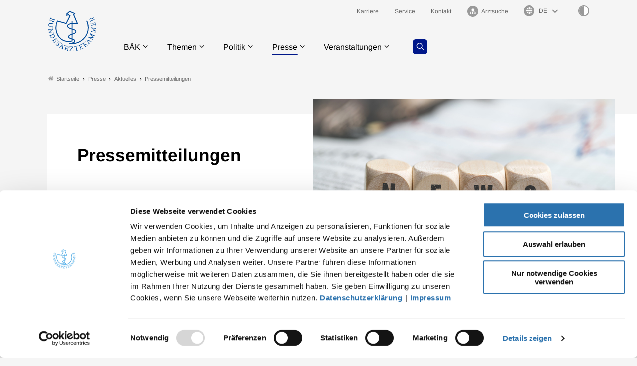

--- FILE ---
content_type: text/html; charset=utf-8
request_url: https://www.bundesaerztekammer.de/presse/aktuelles/pressemitteilungen/2021/08
body_size: 11462
content:
<!DOCTYPE html>
<html lang="de">
<head>
    <meta charset="utf-8">

<!-- 
	- - - - - - - - - - - - - - - - - - - - - - - - - - - - - - - - - - - - - - - - - - - - - - - - - - - - -
	
	                                                   .:/+//-`        `-:/++/:`
	                                                `+yhhhhhhhhy+-  `:oyhhhhhhhhs:
	                                               .yhhhhhhhhhhhhhs+yhhhhhhhhhhhhh+
	yMMMMMN`  +MMMMMy   dMMMMM` dMMMMMMMMMMMMMd    shhhhhhhhhhhhhhhhhhhhhhhhhhhhhhh-
	 yMMMMN`  +MMMMMy   dMMMMm` dMMMMMMMMMMMMMd    hhhhhhhhhhhhhhhhhhhhhhhhhhhhhhhh/
	 .NMMMMo  dMMMMMM. -MMMMM/  dMMMMd             yhhhhhhhhhhhhhhhhhhhhhhhhhhhhhhh:
	  oMMMMN`-MMMMMMMs yMMMMm   dMMMMs             :hhhhhhhhhhhhhhhhhhhhhhhhhhhhhhs`
	  `mMMMMoyMMMMMMMN-MMMMM/   dMMMMNmmmmm+        /hhhhhhhhhhhhhhhhhhhhhhhhhhhhy.
	   /MMMMNNMMMsMMMMNMMMMd    dMMMMMMMMMM+         :yhhhhhhhhhhhhhhhhhhhhhhhhho`
	    dMMMMMMMN`dMMMMMMMM:    dMMMMh                .ohhhhhhhhhhhhhhhhhhhhhhy:`
	    -MMMMMMMy /MMMMMMMd     dMMMMs                  -shhhhhhhhhhhhhhhhhhy+`
	     yMMMMMM: `NMMMMMM:     dMMMMNddddddddy          `-ohhhhhhhhhhhhhhy+.
	     .NMMMMm   sMMMMMh      dMMMMMMMMMMMMMd            `-oyhhhhhhhhhy/.
	                                                          -oyhhhhhs/`
	                                                            .+yhs:`
	                                                              .:.
	           MMMMMMMMMMMMMMMM :NMMMMo   .mMMMMh` sMMMMMMMMMMMNd      hNMMMMMMMNdo    MMMMMMMMMMMMMs
	           mmmmmMMMMMNmmmmm  /MMMMM: `hMMMMd`  sMMMMMmmmmMMMMMs   MMMMMmdmNMMMMd   mmmmmNMMMMMMMs
	                dMMMMs        +MMMMN.sMMMMd.   sMMMMd    oMMMMM :MMMMM/`  -mMMMMs     -odMMMMNdo.
	                dMMMMo         oMMMMmMMMMm.    sMMMMd    oMMMMM +MMMMM     yMMMMd    yMMMMMMMd/`
	                dMMMMo          sMMMMMMMN.     sMMMMMmmmNMMMMN  +MMMMM     yMMMMd    -dMNmNMMMMd.
	                dMMMMo           yMMMMMN-      sMMMMMMMMMMNmy   +MMMMM     yMMMMd          hMMMMh
	                dMMMMo            MMMMMo       sMMMMm           /MMMMM.    dMMMMh  hhhhs   sMMMMN
	                dMMMMo            MMMMM+       sMMMMd           `mMMMMms+odMMMMM:  MMMMMy+sMMMMMs
	                dMMMMo            MMMMM+       sMMMMd            `yMMMMMMMMMMMm:   /mMMMMMMMMMNs
	                dMMMMo            MMMMM+       sMMMMd              .+ydmmmmho-      /sdmmmmmdy+`
	
	
	
	Auch unter der Haube geht’s bei uns mit Leidenschaft zu.
	© SCHAFFRATH ⋅|⋅ Deine TYPO3-Agentur ⋅|⋅ www.schaffrath.de/digital
	
	✔erfahren  ✔agil  ✔zertifiziert  ✔partnerschaftlich
	
	- - - - - - - - - - - - - - - - - - - - - - - - - - - - - - - - - - - - - - - - - - - - - - - - - - - - -

	This website is powered by TYPO3 - inspiring people to share!
	TYPO3 is a free open source Content Management Framework initially created by Kasper Skaarhoj and licensed under GNU/GPL.
	TYPO3 is copyright 1998-2025 of Kasper Skaarhoj. Extensions are copyright of their respective owners.
	Information and contribution at https://typo3.org/
-->

<link rel="icon" href="/_assets/705bcf3a3a72d6c3527828672889f9ea/Images/favicon.ico" type="image/vnd.microsoft.icon">
<title>Pressemitteilungen - Bundesärztekammer</title>
<meta name="generator" content="TYPO3 CMS">
<meta name="viewport" content="width=device-width, initial-scale=1.0001, minimum-scale=1.0001, maximum-scale=2.0001, user-scalable=yes">
<meta name="robots" content="index, follow">
<meta property="og:site_name" content="Bundesärztekammer">
<meta property="og:updated_time" content="2022-06-14T15:37:41+02:00">
<meta property="og:image" content="https://www.bundesaerztekammer.de/_assets/705bcf3a3a72d6c3527828672889f9ea/Images/socialmedia-placeholder-facebook.jpg">
<meta name="twitter:card" content="summary">
<meta name="twitter:image" content="https://www.bundesaerztekammer.de/_assets/705bcf3a3a72d6c3527828672889f9ea/Images/socialmedia-placeholder-twitter.jpg">
<meta name="format-detection" content="telephone=no">


<link rel="stylesheet" href="/typo3temp/assets/compressed/merged-5e91fb60c97e21db9e1b9bdb549cdd1b-9f4aee47ad23b420b1a50ffb58319c57.css?1762186081" media="all">
<link href="/_assets/705bcf3a3a72d6c3527828672889f9ea/Styles/Vendor/Bootstrap/bootstrap-5.0.2/css/bootstrap-grid.css?1762185940" rel="stylesheet" >
<link href="/_assets/705bcf3a3a72d6c3527828672889f9ea/Styles/Vendor/icon-fonts/fontawesome/5.15.3/all.css?1762185940" rel="stylesheet" >
<link href="/_assets/705bcf3a3a72d6c3527828672889f9ea/Styles/Vendor/icon-fonts/font-icons/font-icons.css?1762185940" rel="stylesheet" >
<link href="/_assets/705bcf3a3a72d6c3527828672889f9ea/Styles/main.css?1762185940" rel="stylesheet" >
<link href="/_assets/705bcf3a3a72d6c3527828672889f9ea/Styles/accordion.css?1762185940" rel="stylesheet" >
<link href="/_assets/705bcf3a3a72d6c3527828672889f9ea/Styles/tabsheet.css?1762185940" rel="stylesheet" >
<link href="/_assets/705bcf3a3a72d6c3527828672889f9ea/Styles/slider.css?1762185940" rel="stylesheet" >
<link href="/_assets/705bcf3a3a72d6c3527828672889f9ea/Styles/print.css?1762185940" rel="stylesheet" >
<link href="/_assets/705bcf3a3a72d6c3527828672889f9ea/Styles/overwrite.css?1762185940" rel="stylesheet" >


<script src="https://consent.cookiebot.com/uc.js?cbid=47bee4a2-3db0-4bc6-9cf1-53029d703494&amp;blockingmode=auto&amp;culture=DE" type="text/javascript" async="async"></script>


<script>
/*cookie-consent*/
var tt = 'ma', tracking = false;
/* Matomo */
var _paq = _paq = window._paq = window._paq || [];function trackingInit() {  if (!tracking) {    _paq.push(['trackPageView']);    _paq.push(['enableLinkTracking']);    _paq.push(['enableHeartBeatTimer']);    (function() {      var u = 'https://stats.bundesaerztekammer.de/';      _paq.push(['setTrackerUrl', u + 'matomo.php']);      _paq.push(['setSiteId', '1']);      var d = document.createElement('script');      d.async = true;      d.defer = true;      d.src = u + 'matomo.js';      document.head.appendChild(d);    })();    tracking = true;  }}
window.addEventListener('CookiebotOnLoad', function() {  window.CookieConsent.mutateEventListeners = false;});function setConsent() {  if (typeof Cookiebot !== 'undefined' && Cookiebot.consent.statistics) {trackingInit();  }}window.addEventListener('CookiebotOnAccept', setConsent);setConsent()
/* extended tracking */
var analyse = document.createElement('script');analyse.src = '/_assets/b3c51207fe5864c73490a115920819e5/JavaScript/analyse.js';document.head.appendChild(analyse);


</script>



<link rel="canonical" href="https://www.bundesaerztekammer.de/presse/aktuelles/pressemitteilungen/2021/08"/>

</head>
<body class=" subpage "> 














    <a id="top" title="Nach oben"></a><header class="header" data-type="sticky"><div class="container"><div id="navAccessibility" role="navigation" aria-label="Übersprung-Navigation"><ul><li><a href="#content">Zum Inhalt</a></li><li><a href="#footermenu">Zum Footermenu</a></li></ul></div><div class="flex"><div class="logo-wrap"><div class="header-logo logo-in-navi"><a class="logolink" title="Zur Startseite" href="/"><img alt="Logo Bundesärztekammer" title="Bundesärztekammer" src="/_assets/705bcf3a3a72d6c3527828672889f9ea/Images/logo/Logo_BAEK.svg" width="302" height="258" /></a></div></div><button aria-haspopup="menu" aria-label="Mobiles Menu" type="button" title="Mobiles Menu" class="lns-nav-trigger menu-trigger" id="hauptmenu" data-type="toggle" data-dest="body" data-classname="mainmenu-isopen"><span class="bars"></span><span class="bars"></span><span class="bars"></span></button><div class="navi-wrap"><div class="meta-navi-wrap in-desktopnavi"><nav class="meta-navi hidden-xs hidden-sm hidden-md"><ul><li class=""><a href="/baek/job-und-karriere" target="_self"><p> Karriere</p></a></li><li class=""><a href="/service" target="_self"><p> Service</p></a></li><li class=""><a href="/kontakt" target="_self"><p> Kontakt</p></a></li><li class=""><a href="/arztsuche" target="_self"><p><i class="icon-user-md"></i> Arztsuche</p></a></li></ul></nav><div class="languagemenu-wrap"><div class="language-select-wrapper"><label for="language-menu"><span class="hidden-label">Sprachauswahl</span><i class="fas fa-globe"></i></label><select id="language-menu" class="languageselect" name="language" onchange="window.open(this.value,'_self'); return false;"><option value=''>DE</option><option value='https://www.bundesaerztekammer.de/en/german-medical-association'>EN</option><option value='https://www.bundesaerztekammer.de/fr/baek'>FR</option><option value='https://www.bundesaerztekammer.de/ar/%D9%85%D9%87%D8%A7%D9%85-%D8%A7%D8%AA%D8%AD%D8%A7%D8%AF-%D8%BA%D8%B1%D9%81-%D8%A7%D9%84%D8%A3%D8%B7%D8%A8%D8%A7%D8%A1-%D8%A7%D9%84%D8%A3%D9%84%D9%85%D8%A7%D9%86%D9%8A'> بالعربية </option></select></div></div><button class="highcontrastmode-button" title="Ändere Kontrastmodus" data-type="highcontrastmode"><span class="full"></span><span class="empty"></span></button><div class="searchfield navi-searchfield hidden-lg hidden-xl hidden-xxl"><a title="Zur Seite: Suche" class="search-button" href="/suche"><i class="icon-line-search"></i></a></div></div><div class="main-navi-wrap"><div id="lns-nav"><div class="container"><div class="header-logo logo-in-mobilenavi hidden-lg hidden-xl hidden-xxl"><a class="logolink" title="Zur Startseite" href="/"><img alt="Logo " src="/_assets/705bcf3a3a72d6c3527828672889f9ea/Images/logo/Logo_BAEK.svg" width="302" height="258" /></a></div><div class="searchfield navi-searchfield searchfield-in-mobilenavi hidden-lg hidden-xl hidden-xxl"><div class="tx_solr"><div class="tx-solr-search-form"><form class="tx-solr-search-form-pi-results" method="get" action="/suche" accept-charset="utf-8" rel="nofollow"><fieldset><legend class="hidden">Suche</legend><label for="input-searchfield"><span class="hidden">Suche</span></label><input type="text" class="tx-solr-q lns-solr-livesearch" placeholder="Wonach suchen Sie?" autocomplete="off" name="q" id="input-searchfield" /><button class="btn btn-secondary tx-solr-submit"><i class="icon-line-search"></i><span class="hidden">Suche</span></button></fieldset></form></div></div></div><nav class="main-menu"><ul class="lvl-0"><li class="sub "><a href="/baek/ueber-uns" target="_self">BÄK</a><i class="menu-sub icon-open-submenu" data-type="toggle-trigger"></i><div class="lvl-1"><div class="container"><ul class="navi-column"><li class="sub-col "><a href="/baek/ueber-uns" class="subnavi-title" target="_self">Über uns</a><ul class="lvl-2"><li class=""><a href="/baek/ueber-uns/aufgaben" target="_self">Aufgaben</a></li><li class=""><a href="/baek/ueber-uns/satzungen-und-statuten" target="_self">Satzungen, Geschäftsordnungen und Statuten</a></li><li class=""><a href="/baek/ueber-uns/richtlinien-leitlinien-empfehlungen-und-stellungnahmen" target="_self">Richtlinien, Leitlinien, Empfehlungen und Stellungnahmen</a></li><li class=""><a href="/baek/ueber-uns/vorstand" target="_self">Vorstand</a></li><li class=""><a href="/baek/ueber-uns/geschaeftsstelle" target="_self">Geschäftsstelle</a></li><li class=""><a href="/baek/ueber-uns/gremien-und-buendnisse" target="_self">Gremien und Bündnisse</a></li><li class=""><a href="/baek/ueber-uns/taetigkeitsbericht" target="_self">Tätigkeitsbericht</a></li><li class=""><a href="/baek/ueber-uns/aerztestatistik/2024" target="_self">Ärztestatistik</a></li><li class=""><a href="/baek/ueber-uns/auszeichnungen" target="_self">Auszeichnungen</a></li><li class=""><a href="/baek/ueber-uns/aerzteschaft-im-nationalsozialismus" target="_self">Ärzteschaft im Nationalsozialismus</a></li><li class=""><a href="/baek/ueber-uns/geschichte-der-bundesaerztekammer" target="_self">Geschichte der BÄK</a></li></ul></li></ul><ul class="navi-column"><li class="sub-col "><a href="/baek/job-und-karriere" class="subnavi-title" target="_self">Job und Karriere</a><ul class="lvl-2"><li class=""><a href="/baek/job-und-karriere/aktuelle-stellenangebote" target="_self">Aktuelle Stellenangebote</a></li><li class=""><a href="/baek/job-und-karriere/baek-als-arbeitgeberin" target="_self">BÄK als Arbeitgeberin</a></li></ul></li></ul></div><div class="border-bottom"></div></div></li><li class="sub "><a href="/themen" target="_self">Themen</a><i class="menu-sub icon-open-submenu" data-type="toggle-trigger"></i><div class="lvl-1"><div class="container"><ul class="navi-column"><li class="sub-col "><a href="/themen/aerzte" class="subnavi-title" target="_self">Ärzte</a><ul class="lvl-2"><li class=""><a href="https://www.akdae.de/" target="_blank">Arzneimittelkommission der deutschen Ärzteschaft</a></li><li class=""><a href="/themen/aerzte/aeps-baek" target="_self">ÄPS-BÄK</a></li><li class=""><a href="/themen/aerzte/aus-fort-und-weiterbildung" target="_self">Aus-, Weiter- und Fortbildung</a></li><li class=""><a href="/themen/aerzte/digitalisierung" target="_self">Digitalisierung</a></li><li class=""><a href="/themen/aerzte/gesundheitsversorgung" target="_self">Gesundheitsversorgung</a></li><li class=""><a href="/themen/aerzte/honorar" target="_self">Honorar</a></li><li class=""><a href="/themen/aerzte/internationales" target="_self">Internationales</a></li><li class=""><a href="/themen/aerzte/klimawandel-und-gesundheit" target="_self">Klimawandel und Gesundheit</a></li><li class=""><a href="/themen/aerzte/menschenrechte" target="_self">Menschenrechte</a></li><li class=""><a href="/themen/aerzte/public-health" target="_self">Public Health</a></li><li class=""><a href="/themen/aerzte/qualitaetssicherung" target="_self">Qualitätssicherung</a></li></ul></li></ul><ul class="navi-column"><li class="sub-col "><a href="/themen/gesundheitsfachberufe" class="subnavi-title" target="_self">Gesundheitsfachberufe</a><ul class="lvl-2"><li class=""><a href="/themen/gesundheitsfachberufe/medizinische-fachangestellte-mfa" target="_self">Medizinische Fachangestellte (MFA)</a></li><li class=""><a href="https://www.von-beruf-wichtig.de/" target="_blank">Von Beruf wichtig</a></li></ul></li></ul><ul class="navi-column"><li class="sub-col "><a href="/themen/recht" class="subnavi-title" target="_self">Recht</a><ul class="lvl-2"><li class=""><a href="/themen/recht/berufsrecht" target="_self">Berufsrecht</a></li><li class=""><a href="/bundesaerztekammer/recht/datenschutzrecht" target="_self">Datenschutzrecht</a></li><li class=""><a href="/bundesaerztekammer/recht/publikationen" target="_self">Publikationen</a></li></ul></li></ul><ul class="navi-column"><li class="sub-col "><a href="/themen/medizin-und-ethik" class="subnavi-title" target="_self">Medizin und Ethik</a><ul class="lvl-2"><li class=""><a href="https://www.wbbaek.de/" target="_blank">Wissenschaftlicher Beirat</a></li><li class=""><a href="/themen/medizin-und-ethik/ethikkommissionen-der-landesaerztekammern" target="_self">Ethikkommissionen der Landesärztekammern</a></li><li class=""><a href="https://www.wbpsychotherapie.de/" target="_blank">Wissenschaftlicher Beirat Psychotherapie</a></li><li class=""><a href="https://www.zentrale-ethikkommission.de/" target="_blank">Zentrale Ethikkommission bei der Bundesärztekammer</a></li><li class=""><a href="https://www.wbbaek.de/richtlinien-leitlinien/haemotherapie-transfusionsmedizin" target="_blank">Hämotherapie / Transfusion</a></li><li class=""><a href="https://www.wbbaek.de/richtlinien-leitlinien/irreversibler-hirnfunktionsausfall" target="_blank">Irreversibler Hirnfunktionsausfall (&quot;Hirntod&quot;)</a></li><li class=""><a href="https://www.wbbaek.de/richtlinien-leitlinien/regenerative-medizin-gewebe-und-zellen" target="_blank">Regenerative Medizin / Gewebe und Zellen</a></li><li class=""><a href="https://www.wbbaek.de/richtlinien-leitlinien/reproduktionsmedizin-praenataldiagnostik-praeimplantationsdiagnostik" target="_blank">Reproduktionsmedizin / PND / PID</a></li><li class=""><a href="/themen/medizin-und-ethik/sterbebegleitung" target="_self">Sterbebegleitung</a></li><li class=""><a href="/themen/medizin-und-ethik/transplantationsmedizin" target="_self">Transplantationsmedizin</a></li></ul></li></ul></div><div class="border-bottom"></div></div></li><li class="sub "><a href="/politik" target="_self">Politik</a><i class="menu-sub icon-open-submenu" data-type="toggle-trigger"></i><div class="lvl-1"><div class="container"><ul class="navi-column"><li class="sub-col "><a href="/politik/programme-positionen" class="subnavi-title" target="_self">Programme / Positionen</a></li></ul><ul class="navi-column"><li class="sub-col "><a href="/politik/stellungnahmen-gesetzgebung" class="subnavi-title" target="_self">Stellungnahmen / Gesetzgebung</a></li></ul><ul class="navi-column"><li class="sub-col "><a href="/politik/stellungnahmen-g-ba-akdae-und-iqtig" class="subnavi-title" target="_self">Stellungnahmen / G-BA, AkdÄ und IQTIG</a><ul class="lvl-2"><li class=""><a href="/politik/stellungnahmen-g-ba-akdae-und-iqtig" target="_self">Stellungnahmen / G-BA</a></li><li class=""><a href="https://www.akdae.de/stellungnahmen/amnog" target="_blank">AkdÄ-Stellungnahmen / Frühe Nutzenbewertung</a></li><li class=""><a href="/politik/stellungnahmen-g-ba-akdae-und-iqtig/stellungnahmen-iqtig" target="_self">Stellungnahmen / IQTIG</a></li></ul></li></ul></div><div class="border-bottom"></div></div></li><li class="sub active"><a href="/presse" target="_self">Presse</a><i class="menu-sub icon-open-submenu" data-type="toggle-trigger"></i><div class="lvl-1"><div class="container"><ul class="navi-column"><li class="sub-col active highlighted"><a href="/presse/aktuelles/pressemitteilungen" class="subnavi-title" target="_self">Aktuelles</a><ul class="lvl-2"><li class="active"><a href="/presse/aktuelles/pressemitteilungen" target="_self">Pressemitteilungen</a></li><li class=""><a href="/presse/aktuelles/pressemitteilungen-aus-den-kammern" target="_self">Pressemitteilungen aus den Kammern</a></li><li class=""><a href="/presse/aktuelles/pressetermine" target="_self">Pressetermine</a></li><li class=""><a href="/presse/aktuelles/pressekonferenzen" target="_self">Pressekonferenzen</a></li></ul></li></ul><ul class="navi-column"><li class="sub-col "><a href="/presse/informationsdienste" class="subnavi-title" target="_self">Informationsdienste</a><ul class="lvl-2"><li class=""><a href="/presse/informationsdienste/podcast-sprechende-medizin" target="_self">Podcast Sprechende Medizin</a></li><li class=""><a href="/presse/informationsdienste/informationsdienst-baekground" target="_self">Informationsdienst BÄKground</a></li></ul></li></ul><ul class="navi-column"><li class="sub-col "><a href="/presse/mediathek" class="subnavi-title" target="_self">Mediathek</a><ul class="lvl-2"><li class=""><a href="/presse/mediathek/videos" target="_self">Videos</a></li><li class=""><a href="/presse/mediathek/fotos" target="_self">Fotos</a></li></ul></li></ul><ul class="navi-column"><li class="sub-col "><a href="/presse/kontakt/pressekontakt" class="subnavi-title" target="_self">Kontakt</a><ul class="lvl-2"><li class=""><a href="/presse/kontakt/pressekontakt" target="_self">Pressekontakt</a></li><li class=""><a href="/presse/informationsdienste/anmeldung-zum-presseverteiler" target="_self">Anmeldung zum Presseverteiler</a></li><li class=""><a href="/presse/kontakt/pressestellen-der-landesaerztekammern" target="_self">Pressestellen der Landesärztekammern</a></li></ul></li></ul></div><div class="border-bottom"></div></div></li><li class="sub "><a href="/veranstaltungen" target="_self">Veranstaltungen</a><i class="menu-sub icon-open-submenu" data-type="toggle-trigger"></i><div class="lvl-1"><div class="container"><ul class="navi-column"><li class="sub-col "><a href="/aerztetag" class="subnavi-title" target="_self">Deutscher Ärztetag</a><ul class="lvl-2"><li class=""><a href="/aerztetag/131-daet-2027-in-wiesbaden" target="_self">131. Deutscher Ärztetag 2027</a></li><li class=""><a href="/aerztetag/130-daet-2026-in-hannover" target="_self">130. Deutscher Ärztetag 2026</a></li><li class=""><a href="/aerztetag/online-pressezentrum/129-deutscher-aerztetag" target="_self">Online-Pressezentrum</a></li></ul></li></ul><ul class="navi-column"><li class="sub-col "><a href="/veranstaltungen/baek-im-dialog" class="subnavi-title" target="_self">BÄK im Dialog</a></li></ul><ul class="navi-column"><li class="sub-col "><a href="/veranstaltungen/dialogforum-mit-jungen-aerztinnen-und-aerzten" class="subnavi-title" target="_self">Dialogforum mit jungen Ärztinnen und Ärzten</a></li></ul><ul class="navi-column"><li class="sub-col "><a href="/veranstaltungen" class="subnavi-title" target="_self">Weitere Veranstaltungen</a></li></ul></div><div class="border-bottom"></div></div></li></ul><div class="searchfield navi-searchfield searchfield-in-desktopnavi hidden-xs hidden-sm hidden-md"><a title="Zur Seite: Suche" class="search-button" href="/suche"><i class="icon-line-search"></i></a></div></nav><div class="meta-navi-wrap in-mobilenavi hidden-lg hidden-xl hidden-xxl"><nav class="meta-navi "><ul><li class=""><a href="/baek/job-und-karriere" target="_self"><p> Karriere</p></a></li><li class=""><a href="/service" target="_self"><p> Service</p></a></li><li class=""><a href="/kontakt" target="_self"><p> Kontakt</p></a></li><li class=""><a href="/arztsuche" target="_self"><p><i class="icon-user-md"></i> Arztsuche</p></a></li></ul></nav></div></div></div></div></div></div><div class="lns-nav-trigger lns-nav-close-overlay"></div></div></header><main id="content" class="main template-"><div class="breadcrumbarea clearfix"><div class="container"><ul itemscope itemtype="http://schema.org/BreadcrumbList"><li class="home"><a href="/" title="Link zur Seite Bundesärztekammer"><i class="icon-home2"></i>Startseite</a></li><li itemscope itemtype="http://schema.org/ListItem" itemprop="itemListElement"><a href="/presse" title="Link zur Seite Presse" itemscope itemtype="http://schema.org/Thing" itemprop="item" itemid="/presse"><span itemprop="name">Presse</span></a><meta itemprop="position" content="1" /></li><li itemscope itemtype="http://schema.org/ListItem" itemprop="itemListElement"><a href="/presse/aktuelles/pressemitteilungen" title="Link zur Seite Aktuelles" itemscope itemtype="http://schema.org/Thing" itemprop="item" itemid="/presse/aktuelles/pressemitteilungen"><span itemprop="name">Aktuelles</span></a><meta itemprop="position" content="2" /></li><li itemscope itemtype="http://schema.org/ListItem" itemprop="itemListElement"><span itemscope itemtype="http://schema.org/Thing" itemprop="item" itemid="/presse/aktuelles/pressemitteilungen"><span itemprop="name">Pressemitteilungen</span></span><meta itemprop="position" content="3" /></li></ul></div></div><div class="default-margin"><div class="lns-ce-startelement with-search"><div class="fond-wrap"><div class="text-wrap"><div class="text-wrap-default"><h1>Pressemitteilungen</h1><p>&nbsp;</p><div id="c9241" class="lns-sitepackage frame frame-default frame-type-news_newssearchform layout-0   "><div>



<div class="news">
    
    <div class="news-search-form searchfield">

        
        <div class="text-wrap-primary shineeffect hidden-print">
            <div class="searchfield primary">
                <form>
                    <fieldset>
                        <legend class="hidden-label">Suche in den News</legend>
                        <label class="hidden-label" for="searchinput">Suchbegriff</label>
                        <input id="searchinput" type="text" class="" autocomplete="off" name="serach-as-you-type" placeholder="Wonach suchen Sie?">
                        <button title="Suche" class="btn btn-secondary"><i class="icon-line-search"></i></button>
                    </fieldset>
                </form>
            </div>
        </div>
    </div>

</div>

</div><div class="clearfix"></div></div></div></div><div class="background-image-wrap"><figure class="with-figcaption"><div class="image-height"><img srcset="/fileadmin/user_upload/BAEK/Hero-Images/News.jpg 724w, /fileadmin/user_upload/BAEK/Hero-Images/News.jpg 1000w" class="focus" data-focus-x="50" data-focus-y="50" loading="lazy" src="/fileadmin/user_upload/BAEK/Hero-Images/News.jpg" width="724" height="483" alt="" title="Was gibt es Neues?" /></div><figcaption class="figcaption image-caption"><span class="copyright">www.fotogestoeber.de / iStock-Getty Images</span></figcaption></figure></div></div></div></div><div class="maincontent"><!--TYPO3SEARCH_begin--><div class="container"><div class="lns-container lns-2col-container item-count-2 indent-container"><div id="c198" class="    frame-space-after-l"><div class="row default-margin  "><div class="col-12 col-sm-12 col-md-12 col-lg-8 col-xl-8 col-xxl-8  lns-container-col lns-container-col-1 xs-order-2 sm-order-2 md-order-2 "><div id="c200" class="lns-sitepackage frame frame-default frame-type-news_pi1 layout-0   "><div><div class="news"><!--TYPO3SEARCH_end--><div class="border-box news-menu-view archiv-month clearfix"><p>Nachrichten aus 8/2021</p><div class="close"><a href="/presse/aktuelles/pressemitteilungen">x</a></div></div><div class="searchresult-info hidden" data-type="searchresult-0">
                Es wurde kein passendes Suchergebnis gefunden
            </div><div class="searchresult-info hidden" data-type="searchresult-1">
                Es wurde ein passendes Suchergebnis gefunden
            </div><div class="searchresult-info hidden" data-type="searchresult-x">
                Es wurden <span>%s</span> Ergebnisse gefunden
            </div><div class="newslist" id="news-container-200"><div class="newslist-list-style template-layout-20 " data-type="showmore" data-step="8"><div class="news-item searchitem item-0 newslist-columns-" data-type="themebox-item"><article class="article default articletype-0 without-newsfile clearfix"><a class="newsitem-link" title="Bewertung der Pandemielage: Hospitalisierungs-Inzidenz um weitere Indikatoren ergänzen" target="_self" href="/presse/aktuelles/detail/bewertung-der-pandemielage-hospitalisierungs-inzidenz-um-weitere-indikatoren-ergaenzen"><div class="news-text-wrap"><h2>Bewertung der Pandemielage: Hospitalisierungs-Inzidenz um weitere Indikatoren ergänzen</h2><div class="metainformation-wrap"><span class="date"><time datetime="2021-08-27">
                    27.08.2021
                </time></span></div><div class="teasertext"><div class="crop-250"><p>
                            
                                „Eine umfassende und prospektive Bewertung der epidemischen Lage in Deutschland ist nur möglich, wenn wir verschiedene Indikatoren in unterschiedlicher Gewichtung in die Analyse mit einbeziehen. Genauso falsch wie die bisherige Fokussierung auf die&hellip;
                            
                            
    <i class="icon-line-arrow-right"></i></p></div></div></div></a></article><div class="divider"></div></div><div class="news-item searchitem item-1 newslist-columns-" data-type="themebox-item"><article class="article default articletype-0 without-newsfile clearfix"><a class="newsitem-link" title="Fachexpertise der gematik-Gesellschafter bei Interoperabilität im Gesundheitswesen einbeziehen" target="_self" href="/presse/aktuelles/detail/fachexpertise-der-gematik-gesellschafter-bei-interoperabilitaet-im-gesundheitswesen-einbeziehen"><div class="news-text-wrap"><h2>Fachexpertise der gematik-Gesellschafter bei Interoperabilität im Gesundheitswesen einbeziehen</h2><div class="metainformation-wrap"><span class="date"><time datetime="2021-08-26">
                    26.08.2021
                </time></span><span class="category tag">Stellungnahme</span></div><div class="teasertext"><div class="crop-250"><p>
                            
                                Digitalisierung in der Gesundheitsversorgung braucht Interoperabilität. Die Bundesärztekammer (BÄK) unterstützt deshalb das Vorhaben des Gesetzgebers, Interoperabilität im Gesundheitswesen zu fördern, um die Nutzenpotentiale der Digitalisierung&hellip;
                            
                            
    <i class="icon-line-arrow-right"></i></p></div></div></div></a></article><div class="divider"></div></div><div class="news-item searchitem item-2 newslist-columns-" data-type="themebox-item"><article class="article default articletype-0 without-newsfile clearfix"><a class="newsitem-link" title="Impfkampagne: Menschen mit kreativen Ideen erreichen" target="_self" href="/presse/aktuelles/detail/impfkampagne-menschen-mit-kreativen-ideen-erreichen"><div class="news-text-wrap"><h2>Impfkampagne: Menschen mit kreativen Ideen erreichen</h2><div class="metainformation-wrap"><span class="date"><time datetime="2021-08-23">
                    23.08.2021
                </time></span></div><div class="teasertext"><div class="crop-250"><p>
                            
                                Bundesärztekammer-Präsident Dr. Klaus Reinhardt hat eine engere Einbindung der Sportvereine und Religionsgemeinschaften in die Impfkampagne gefordert. „Wir sollten auch Sportvereine, Kulturvereine und die unterschiedlichen Glaubenseinrichtungen bei&hellip;
                            
                            
    <i class="icon-line-arrow-right"></i></p></div></div></div></a></article><div class="divider"></div></div><div class="news-item searchitem item-3 newslist-columns-" data-type="themebox-item"><article class="article default articletype-0 without-newsfile clearfix"><a class="newsitem-link" title="ZEKO: Ärztliche Erfahrung unabdingbar beim KI-Einsatz in der Medizin" target="_self" href="/presse/aktuelles/detail/zeko-aerztliche-erfahrung-unabdingbar-beim-ki-einsatz-in-der-medizin"><div class="news-text-wrap"><h2>ZEKO: Ärztliche Erfahrung unabdingbar beim KI-Einsatz in der Medizin</h2><div class="metainformation-wrap"><span class="date"><time datetime="2021-08-23">
                    23.08.2021
                </time></span><span class="category tag">Stellungnahme</span></div><div class="teasertext"><div class="crop-250"><p>
                            
                                Die Einsatzmöglichkeiten von Systemen mit Künstlicher Intelligenz (KI) in der Medizin sind vielfältig. Dabei hat KI das Potential, die Patientenversorgung zu verbessern; sie weckt aber auch Ängste, dass sie sich etwa negativ auf die&hellip;
                            
                            
    <i class="icon-line-arrow-right"></i></p></div></div></div></a></article><div class="divider"></div></div><div class="news-item searchitem item-4 newslist-columns-" data-type="themebox-item"><article class="article default articletype-0 without-newsfile clearfix"><a class="newsitem-link" title="PCR-Lolli-Tests an Kitas und Schulen bundesweit einsetzen" target="_self" href="/presse/aktuelles/detail/pcr-lolli-tests-an-kitas-und-schulen-bundesweit-einsetzen"><div class="news-text-wrap"><h2>PCR-Lolli-Tests an Kitas und Schulen bundesweit einsetzen</h2><div class="metainformation-wrap"><span class="date"><time datetime="2021-08-20">
                    20.08.2021
                </time></span></div><div class="teasertext"><div class="crop-250"><p>
                            
                                Berlin - Bundesärztekammer-Präsident Dr. Klaus Reinhardt sowie Expertinnen und Experten des Pandemierats der Bundesärztekammer unterstützen den vom Robert Koch-Institut empfohlenen bundesweiten Einsatz von sogenannten PCR-Lolli-Tests an Kitas und&hellip;
                            
                            
    <i class="icon-line-arrow-right"></i></p></div></div></div></a></article><div class="divider"></div></div><div class="news-item searchitem item-5 newslist-columns-" data-type="themebox-item"><article class="article default articletype-0 without-newsfile clearfix"><a class="newsitem-link" title="STIKO gibt Eltern und Jugendlichen wichtige Orientierung" target="_self" href="/presse/aktuelles/detail/stiko-gibt-eltern-und-jugendlichen-wichtige-orientierung"><div class="news-text-wrap"><h2>STIKO gibt Eltern und Jugendlichen wichtige Orientierung</h2><div class="metainformation-wrap"><span class="date"><time datetime="2021-08-16">
                    16.08.2021
                </time></span></div><div class="teasertext"><div class="crop-250"><p>
                            
                                Zu dem heute vorgelegten Beschlussentwurf der STIKO für eine aktualisierte COVID-19-Impfempfehlung für Kinder und Jugendliche erklärt Bundesärztekammer-Präsident Dr. Klaus Reinhardt: „Medizinische Wissenschaft muss unabhängig sein und bleiben.&hellip;
                            
                            
    <i class="icon-line-arrow-right"></i></p></div></div></div></a></article><div class="divider"></div></div><div class="news-item searchitem item-6 newslist-columns-" data-type="themebox-item"><article class="article default articletype-0 without-newsfile clearfix"><a class="newsitem-link" title="„Keine Lockdown-Politik mit dem Holzhammer“" target="_self" href="/presse/aktuelles/detail/keine-lockdown-politik-mit-dem-holzhammer"><div class="news-text-wrap"><h2>„Keine Lockdown-Politik mit dem Holzhammer“</h2><div class="metainformation-wrap"><span class="date"><time datetime="2021-08-10">
                    10.08.2021
                </time></span><span class="category tag">Bund-Länder-Gipfel</span></div><div class="teasertext"><div class="crop-250"><p>
                            
                                Vor dem Treffen der Bundeskanzlerin und der Ministerpräsidenten der Länder am heutigen Dienstag erklärt Bundesärztekammer-Präsident Dr. Klaus Reinhardt: „Mit steigender Impfquote in Deutschland und der zunehmenden Entkopplung von Inzidenz und&hellip;
                            
                            
    <i class="icon-line-arrow-right"></i></p></div></div></div></a></article><div class="divider"></div></div><div class="news-item searchitem item-7 newslist-columns-" data-type="themebox-item"><article class="article default articletype-0 without-newsfile clearfix"><a class="newsitem-link" title="Neuen Bewertungs- und Prognoseindex zur Einschätzung der Pandemielage etablieren" target="_self" href="/presse/aktuelles/detail/neuen-bewertungs-und-prognoseindex-zur-einschaetzung-der-pandemielage-etablieren"><div class="news-text-wrap"><h2>Neuen Bewertungs- und Prognoseindex zur Einschätzung der Pandemielage etablieren</h2><div class="metainformation-wrap"><span class="date"><time datetime="2021-08-09">
                    09.08.2021
                </time></span></div><div class="teasertext"><div class="crop-250"><p>
                            
                                Bundesärztekammer-Präsident Dr. Klaus Reinhardt hält Einschränkungen für Ungeimpfte für gerechtfertigt – allerdings nur, wenn eine Überlastung das Gesundheitswesens durch steigende Infektionszahlen und eine wachsende Zahl schwerer Krankheitsverläufe&hellip;
                            
                            
    <i class="icon-line-arrow-right"></i></p></div></div></div></a></article><div class="divider"></div></div><div class="button-wrap"><button type="button" class="btn btn-primary showmore" data-type="showmore-trigger">
                Weitere Meldungen anzeigen
                <i class="icon-line-arrow-down"></i></button></div></div></div><!--TYPO3SEARCH_begin--></div></div><div class="clearfix"></div></div></div><div class="col-12 col-sm-12 col-md-12 col-lg-4 col-xl-4 col-xxl-4  lns-container-col lns-container-col-2  "><div id="c201" class="lns-sitepackage frame frame-default frame-type-news_newsdatemenu layout-0 frame-space-before-s frame-space-after-m   "><div><div class="news"><div class="news-menu-view"><p><strong>
            Archiv
        </strong></p><div class="lns-gadgets accordion-wrap"><ul class="lns-gadgets accordion" data-type="accordion" data-multiselect="true"><li class=""><p class="sheet-header">2025</p><div class="sheet-item"><ul><li class="item"><a href="/presse/aktuelles/pressemitteilungen/2025/11">November (2)</a></li><li class="item"><a href="/presse/aktuelles/pressemitteilungen/2025/10">Oktober (13)</a></li><li class="item"><a href="/presse/aktuelles/pressemitteilungen/2025/09">September (8)</a></li><li class="item"><a href="/presse/aktuelles/pressemitteilungen/2025/08">August (4)</a></li><li class="item"><a href="/presse/aktuelles/pressemitteilungen/2025/07">Juli (15)</a></li><li class="item"><a href="/presse/aktuelles/pressemitteilungen/2025/06">Juni (9)</a></li><li class="item"><a href="/presse/aktuelles/pressemitteilungen/2025/05">Mai (21)</a></li><li class="item"><a href="/presse/aktuelles/pressemitteilungen/2025/04">April (5)</a></li><li class="item"><a href="/presse/aktuelles/pressemitteilungen/2025/03">März (7)</a></li><li class="item"><a href="/presse/aktuelles/pressemitteilungen/2025/02">Februar (7)</a></li><li class="item"><a href="/presse/aktuelles/pressemitteilungen/2025/01">Januar (8)</a></li></ul></div></li><li class=""><p class="sheet-header">2024</p><div class="sheet-item"><ul><li class="item"><a href="/presse/aktuelles/pressemitteilungen/2024/12">Dezember (11)</a></li><li class="item"><a href="/presse/aktuelles/pressemitteilungen/2024/11">November (12)</a></li><li class="item"><a href="/presse/aktuelles/pressemitteilungen/2024/10">Oktober (10)</a></li><li class="item"><a href="/presse/aktuelles/pressemitteilungen/2024/09">September (7)</a></li><li class="item"><a href="/presse/aktuelles/pressemitteilungen/2024/07">Juli (5)</a></li><li class="item"><a href="/presse/aktuelles/pressemitteilungen/2024/06">Juni (10)</a></li><li class="item"><a href="/presse/aktuelles/pressemitteilungen/2024/05">Mai (21)</a></li><li class="item"><a href="/presse/aktuelles/pressemitteilungen/2024/04">April (7)</a></li><li class="item"><a href="/presse/aktuelles/pressemitteilungen/2024/03">März (6)</a></li><li class="item"><a href="/presse/aktuelles/pressemitteilungen/2024/02">Februar (11)</a></li><li class="item"><a href="/presse/aktuelles/pressemitteilungen/2024/01">Januar (5)</a></li></ul></div></li><li class=""><p class="sheet-header">2023</p><div class="sheet-item"><ul><li class="item"><a href="/presse/aktuelles/pressemitteilungen/2023/12">Dezember (12)</a></li><li class="item"><a href="/presse/aktuelles/pressemitteilungen/2023/11">November (8)</a></li><li class="item"><a href="/presse/aktuelles/pressemitteilungen/2023/10">Oktober (7)</a></li><li class="item"><a href="/presse/aktuelles/pressemitteilungen/2023/09">September (4)</a></li><li class="item"><a href="/presse/aktuelles/pressemitteilungen/2023/08">August (10)</a></li><li class="item"><a href="/presse/aktuelles/pressemitteilungen/2023/07">Juli (4)</a></li><li class="item"><a href="/presse/aktuelles/pressemitteilungen/2023/06">Juni (12)</a></li><li class="item"><a href="/presse/aktuelles/pressemitteilungen/2023/05">Mai (20)</a></li><li class="item"><a href="/presse/aktuelles/pressemitteilungen/2023/04">April (9)</a></li><li class="item"><a href="/presse/aktuelles/pressemitteilungen/2023/03">März (12)</a></li><li class="item"><a href="/presse/aktuelles/pressemitteilungen/2023/02">Februar (7)</a></li><li class="item"><a href="/presse/aktuelles/pressemitteilungen/2023/01">Januar (8)</a></li></ul></div></li><li class=""><p class="sheet-header">2022</p><div class="sheet-item"><ul><li class="item"><a href="/presse/aktuelles/pressemitteilungen/2022/12">Dezember (9)</a></li><li class="item"><a href="/presse/aktuelles/pressemitteilungen/2022/11">November (12)</a></li><li class="item"><a href="/presse/aktuelles/pressemitteilungen/2022/10">Oktober (14)</a></li><li class="item"><a href="/presse/aktuelles/pressemitteilungen/2022/09">September (12)</a></li><li class="item"><a href="/presse/aktuelles/pressemitteilungen/2022/08">August (9)</a></li><li class="item"><a href="/presse/aktuelles/pressemitteilungen/2022/07">Juli (8)</a></li><li class="item"><a href="/presse/aktuelles/pressemitteilungen/2022/06">Juni (10)</a></li><li class="item"><a href="/presse/aktuelles/pressemitteilungen/2022/05">Mai (29)</a></li><li class="item"><a href="/presse/aktuelles/pressemitteilungen/2022/04">April (6)</a></li><li class="item"><a href="/presse/aktuelles/pressemitteilungen/2022/03">März (5)</a></li><li class="item"><a href="/presse/aktuelles/pressemitteilungen/2022/02">Februar (9)</a></li><li class="item"><a href="/presse/aktuelles/pressemitteilungen/2022/01">Januar (13)</a></li></ul></div></li><li class="active"><p class="sheet-header">2021</p><div class="sheet-item"><ul><li class="item"><a href="/presse/aktuelles/pressemitteilungen/2021/12">Dezember (15)</a></li><li class="item"><a href="/presse/aktuelles/pressemitteilungen/2021/11">November (22)</a></li><li class="item"><a href="/presse/aktuelles/pressemitteilungen/2021/10">Oktober (10)</a></li><li class="item"><a href="/presse/aktuelles/pressemitteilungen/2021/09">September (13)</a></li><li class="item active"><a href="/presse/aktuelles/pressemitteilungen/2021/08">August (8)</a></li><li class="item"><a href="/presse/aktuelles/pressemitteilungen/2021/07">Juli (10)</a></li><li class="item"><a href="/presse/aktuelles/pressemitteilungen/2021/06">Juni (12)</a></li><li class="item"><a href="/presse/aktuelles/pressemitteilungen/2021/05">Mai (19)</a></li><li class="item"><a href="/presse/aktuelles/pressemitteilungen/2021/04">April (14)</a></li><li class="item"><a href="/presse/aktuelles/pressemitteilungen/2021/03">März (20)</a></li><li class="item"><a href="/presse/aktuelles/pressemitteilungen/2021/02">Februar (9)</a></li><li class="item"><a href="/presse/aktuelles/pressemitteilungen/2021/01">Januar (14)</a></li></ul></div></li><li class=""><p class="sheet-header">2020</p><div class="sheet-item"><ul><li class="item"><a href="/presse/aktuelles/pressemitteilungen/2020/12">Dezember (17)</a></li><li class="item"><a href="/presse/aktuelles/pressemitteilungen/2020/11">November (15)</a></li><li class="item"><a href="/presse/aktuelles/pressemitteilungen/2020/10">Oktober (13)</a></li><li class="item"><a href="/presse/aktuelles/pressemitteilungen/2020/09">September (16)</a></li><li class="item"><a href="/presse/aktuelles/pressemitteilungen/2020/08">August (24)</a></li><li class="item"><a href="/presse/aktuelles/pressemitteilungen/2020/07">Juli (11)</a></li><li class="item"><a href="/presse/aktuelles/pressemitteilungen/2020/06">Juni (13)</a></li><li class="item"><a href="/presse/aktuelles/pressemitteilungen/2020/05">Mai (9)</a></li><li class="item"><a href="/presse/aktuelles/pressemitteilungen/2020/04">April (5)</a></li><li class="item"><a href="/presse/aktuelles/pressemitteilungen/2020/03">März (11)</a></li><li class="item"><a href="/presse/aktuelles/pressemitteilungen/2020/02">Februar (5)</a></li><li class="item"><a href="/presse/aktuelles/pressemitteilungen/2020/01">Januar (6)</a></li></ul></div></li><li class=""><p class="sheet-header">2019</p><div class="sheet-item"><ul><li class="item"><a href="/presse/aktuelles/pressemitteilungen/2019/12">Dezember (4)</a></li><li class="item"><a href="/presse/aktuelles/pressemitteilungen/2019/11">November (5)</a></li><li class="item"><a href="/presse/aktuelles/pressemitteilungen/2019/10">Oktober (3)</a></li><li class="item"><a href="/presse/aktuelles/pressemitteilungen/2019/09">September (11)</a></li><li class="item"><a href="/presse/aktuelles/pressemitteilungen/2019/08">August (1)</a></li><li class="item"><a href="/presse/aktuelles/pressemitteilungen/2019/07">Juli (6)</a></li><li class="item"><a href="/presse/aktuelles/pressemitteilungen/2019/06">Juni (7)</a></li><li class="item"><a href="/presse/aktuelles/pressemitteilungen/2019/05">Mai (24)</a></li><li class="item"><a href="/presse/aktuelles/pressemitteilungen/2019/04">April (9)</a></li><li class="item"><a href="/presse/aktuelles/pressemitteilungen/2019/03">März (8)</a></li><li class="item"><a href="/presse/aktuelles/pressemitteilungen/2019/02">Februar (7)</a></li><li class="item"><a href="/presse/aktuelles/pressemitteilungen/2019/01">Januar (9)</a></li></ul></div></li></ul></div></div></div></div><div class="clearfix"></div></div></div></div></div></div></div><div id="c12275" class="lns-sitepackage frame frame-default frame-type-shortcut layout-0   "><div><div class="lns-container lns-1col-container item-count-1 "><div id="c995" class="layout-fond-grey    frame-space-after-xl"><div class="row default-margin  "><div class="col-12 col-sm-12 col-md-12 col-lg-12 col-xl-12 col-xxl-12  lns-container-col lns-container-col-1  "><div class="lns-container lns-2col-container item-count-2 container"><div id="c996" class="   "><div class="headline-wrap"><h2 class="with-border">Anmeldung zum Presseverteiler</h2></div><div class="row default-margin  "><div class="col-12 col-sm-12 col-md-12 col-lg-6 col-xl-6 col-xxl-6  lns-container-col lns-container-col-1  "><div id="c1031" class="lns-sitepackage frame frame-default frame-type-textmedia layout-0 frame-space-after-xl   "><div><div class="lns-sitepackage ce-textmedia ce-textpic ce-right ce-intext"><div class="ce-bodytext"><h3>Anmeldung für den Empfang von Pressemitteilungen</h3><p>Bitte füllen Sie das Formular aus, um sich am Presseverteiler der Bundesärztekammer an- oder abzumelden.</p><p class="small">Ein Abmeldeformular finden sie auf folgender Seite:<br><a href="https://seu2.cleverreach.com/f/195426-197700/wwu/?_ga=2.37136992.1544007505.1648198408-204811305.1635328642" target="_blank" class="external-link" rel="noreferrer">Abmeldung vom Presseverteiler</a>.</p></div></div></div><div class="clearfix"></div></div></div><div class="col-12 col-sm-12 col-md-12 col-lg-6 col-xl-6 col-xxl-6  lns-container-col lns-container-col-2  "><div id="c1028" class="lns-sitepackage frame frame-default frame-type-html layout-0   "><div><form class="layout_form cr_form cr_font" action="https://seu2.cleverreach.com/f/195426-196380/wcs/" method="post" target="_blank"><div class="cr_body cr_page cr_font formbox"><div class="non_sortable"></div><div class="editable_content"><div id="4379158" rel="select" class="cr_ipe_item ui-sortable" ><label for="select_4379158" class="itemname">Anrede</label><select id="select_4379158" class="cr_font" name="1034286"  ><option value="Bitte wählen" >Bitte wählen</option><option value="Frau" >Frau</option><option value="Herr" >Herr</option></select></div><div id="4378518" rel="text" class="cr_ipe_item ui-sortable musthave" ><label for="text4378518" class="itemname">Vorname*</label><input id="text4378518" name="1034324" type="text" value=""  /></div><div id="4378503" rel="text" class="cr_ipe_item ui-sortable musthave" ><label for="text4378503" class="itemname">Name*</label><input id="text4378503" name="1034285" type="text" value=""  /></div><div id="4938363" rel="text" class="cr_ipe_item ui-sortable musthave" ><label for="text4938363" class="itemname">Medium*</label><input id="text4938363" name="1100547" type="text" value=""  /></div><div id="4182246" rel="email" class="cr_ipe_item ui-sortable musthave" ><label for="text4182246" class="itemname">E-Mail*</label><input id="text4182246" name="email" value="" type="text"  /></div><div id="4379112" rel="checkbox" class="cr_ipe_item ui-sortable musthave" ><div class="checkbox "><label><span class="check"><input id="Ich stimme zu, dass meine Angaben aus oben stehenden Formular zur Zusendung von Presseunterlagen der Bundesärztekammer erhoben und verarbeitet werden. Hinweis: Sie können Ihre Einwilligung jederzeit für die Zukunft per Klick auf 4379112" class="cr_ipe_checkbox" name="1034326[]" value="Ich stimme zu, dass meine Angaben aus oben stehenden Formular zur Zusendung von Presseunterlagen der Bundesärztekammer erhoben und verarbeitet werden. Hinweis: Sie können Ihre Einwilligung jederzeit für die Zukunft per Klick auf " type="checkbox"  /></span><span class="text"><strong>Datenschutzerklärung*</strong><br>
  Ich stimme zu, dass meine Angaben aus oben stehenden Formular zur Zusendung von Presseunterlagen der Bundesärztekammer erhoben und verarbeitet werden.
    </span></label></div><div ></div><br  /></div><div id="4182248" rel="button" class="cr_ipe_item ui-sortable submit_container" ><button type="submit" class="cr_button btn btn-primary">Anmeldung</button></div></div><noscript><a href="http://www.cleverreach.de">www.CleverReach.de</a></noscript></div></form></div><div class="clearfix"></div></div></div></div></div></div></div></div></div></div></div><div class="clearfix"></div></div><div id="c12295" class="lns-sitepackage frame frame-default frame-type-shortcut layout-0   "><div></div><div class="clearfix"></div></div><!--TYPO3SEARCH_end--></div></main><a href="#top" title="Hochscrollen" class="lns-scrolltotop" data-type="scrolltotop"><i class="icon-angle-up"></i></a><footer class="footer main-footer" id="footermenu"><div class="container"><div class="row"><div class="col-12 col-sm-5 col-md-4 col-lg-3 col-xl-3"><p class="title">
                        Quicklinks
                    </p><nav class="footer-navi"><ul><li class=""><a href="/themen/aerzte" target="_self">Ärzte</a></li><li class=""><a href="/themen/gesundheitsfachberufe/medizinische-fachangestellte-mfa" target="_self">MFA</a></li><li class="active"><a href="/presse" target="_self">Presse</a></li></ul></nav></div><div class="col-12 col-sm-7 col-md-8 col-lg-9 col-xl-9"><p class="title">
					Kontakt
				</p><div class="row"><div class="col-12 col-sm-12 col-md-12 col-lg-6 col-xl-6 address-data"><p><strong>Bundesärztekammer</strong><br />
                        Arbeitsgemeinschaft der deutschen Ärztekammern
                        </p><div class="icon"><i class="icon-map-marker"></i></div>Herbert-Lewin-Platz 1, 10623 Berlin<br /><div class="icon"><i class="icon-envelope2"></i></div><a href="mailto:info@baek.de">info@baek.de</a></div></div></div></div></div><div class="footer-metanavi-wrap"><div class="container"><nav class="footer-metanavi"><ul><li class=""><a href="/datenschutz" target="_self">Datenschutz</a></li><li class=""><a href="/impressum" target="_self">Impressum</a></li><li class=""><a href="/sitemap" target="_self">Sitemap</a></li></ul></nav><div class="socialmedia-channel-list"><div class="socialmedia-icon"><a target="_blank" href="https://bsky.app/profile/bundesaerztekammer.de" title="bluesky" class="social-icon si-bluesky"><svg xmlns="http://www.w3.org/2000/svg" viewBox="0 0 360 320"><path fill="currentColor" d="M180 142c-16.3-31.7-60.7-90.8-102-120C38.5-5.9 23.4-1 13.5 3.4 2.1 8.6 0 26.2 0 36.5c0 10.4 5.7 84.8 9.4 97.2 12.2 41 55.7 55 95.7 50.5-58.7 8.6-110.8 30-42.4 106.1 75.1 77.9 103-16.7 117.3-64.6 14.3 48 30.8 139 116 64.6 64-64.6 17.6-97.5-41.1-106.1 40 4.4 83.5-9.5 95.7-50.5 3.7-12.4 9.4-86.8 9.4-97.2 0-10.3-2-27.9-13.5-33C336.5-1 321.5-6 282 22c-41.3 29.2-85.7 88.3-102 120Z"/></svg></a></div><div class="socialmedia-icon"><a target="_blank" href="https://www.instagram.com/bundesaerztekammer/" title="instagram" class="social-icon si-instagram"><i class="icon-instagram"></i></a></div><div class="socialmedia-icon"><a target="_blank" href="https://www.youtube.com/user/BAEKclips" title="youtube" class="social-icon si-youtube"><i class="icon-youtube"></i></a></div></div></div></div><script type="application/ld+json">
		{
			"@context" : "https://schema.org",
			"@type" : "Organization",
			"name" : "Bundesärztekammer",
			"url" : "www.bundesaerztekammer.de",
            "logo": "https://www.bundesaerztekammer.de/_assets/705bcf3a3a72d6c3527828672889f9ea/Images/logo/Logo_BAEK.svg?1762185939",
			"sameAs" : [
				"",
				"",
				"https://www.instagram.com/bundesaerztekammer/",
				"https://www.youtube.com/user/BAEKclips",
				"",
				""
			],
			"address": {
				"@type": "PostalAddress",
				"streetAddress": "Herbert-Lewin-Platz 1 (Wegelystraße)",
				"addressRegion": "Berlin",
				"postalCode": "10623",
				"addressCountry": "DE"
			}
		}
	</script></footer><div class="breakpoint-info"><span class="hidden-sm hidden-md hidden-lg hidden-xl hidden-xxl">xs</span><span class="hidden-xs hidden-md hidden-lg hidden-xl hidden-xxl">sm</span><span class="hidden-xs hidden-sm hidden-lg hidden-xl hidden-xxl">md</span><span class="hidden-xs hidden-sm hidden-md hidden-xl hidden-xxl">lg</span><span class="hidden-xs hidden-sm hidden-md hidden-lg hidden-xxl">xl</span><span class="hidden-xs hidden-sm hidden-md hidden-lg hidden-xl">xxl</span></div>

<script src="/typo3temp/assets/compressed/audio-34b672105e999b9bcc10a41101ca50fd.js?1762186081" data-cookieconsent="ignore"></script>
<script src="/typo3temp/assets/compressed/Form.min-0b9ad8210ceb864ab9997cfce724c478.js?1762186081" defer="defer"></script>
<script src="/typo3temp/assets/compressed/markExternalLinks-ff51e2b12de3d63d06381a894161b082.js?1762186081" data-cookieconsent="ignore"></script>
<script src="/_assets/705bcf3a3a72d6c3527828672889f9ea/JavaScript/highcontrastmode.js?1762185939"></script>
<script data-cookieconsent="ignore" src="/_assets/705bcf3a3a72d6c3527828672889f9ea/JavaScript/showmore.js?1762185939"></script>
<script src="/_assets/705bcf3a3a72d6c3527828672889f9ea/JavaScript/dynamicElements/AccordionFrontend.js?1762185939"></script>
<script src="/_assets/705bcf3a3a72d6c3527828672889f9ea/JavaScript/scroll.js?1762185939"></script>
<script src="/_assets/705bcf3a3a72d6c3527828672889f9ea/JavaScript/toggle.js?1762185939"></script>
<script src="/_assets/705bcf3a3a72d6c3527828672889f9ea/JavaScript/menu-navi.js?1762185939"></script>
<script src="/_assets/705bcf3a3a72d6c3527828672889f9ea/JavaScript/search-as-you-type.js?1762185939"></script>
<script src="/_assets/705bcf3a3a72d6c3527828672889f9ea/JavaScript/abbr.js?1762185939"></script>
<script src="/_assets/705bcf3a3a72d6c3527828672889f9ea/JavaScript/counter.js?1762185939"></script>
<script src="/_assets/705bcf3a3a72d6c3527828672889f9ea/JavaScript/scrollable-tables.js?1762185939"></script>

<script data-cookieconsent="ignore" src="/_assets/a97846525f777edc006e67fd1a4c80c1/JavaScript/focus.js"></script><script data-cookieconsent="ignore" src="/_assets/a97846525f777edc006e67fd1a4c80c1/JavaScript/viewport.js"></script><script data-cookieconsent="ignore" src="/_assets/a97846525f777edc006e67fd1a4c80c1/JavaScript/object-fit.js"></script><script data-cookieconsent="ignore" src="/_assets/a97846525f777edc006e67fd1a4c80c1/JavaScript/video.js"></script>

</body>
</html>

--- FILE ---
content_type: text/css; charset=utf-8
request_url: https://www.bundesaerztekammer.de/_assets/705bcf3a3a72d6c3527828672889f9ea/Styles/main.css?1762185940
body_size: 34611
content:
@charset "UTF-8";
/***************************************************************
 * Copyright notice
 *
 * (c) 2021 Janina Giesen giesen@schaffrath-digital.de
 * L.N. Schaffrath DigitalMedien GmbH
 *
 * All rights reserved
 * This copyright notice MUST APPEAR in all copies of the script!
 ***************************************************************/
/* ----------------------------------------------------------
	container-width from bootstrap
-------------------------------------------------------------*/
/* ab 575px */
/* ab 576px */
/* ab 768px */
/* ab 992px */
/* ab 1200px */
/* ab 1500px */
/* ----------------------------------------------------------
	defaults
-------------------------------------------------------------*/
/* ----------------------------------------------------------
	colors
-------------------------------------------------------------*/
/* 5% schwarz #f2f2f2*/
/* 10% schwarz #e6e6e6*/
/* 15% schwarz #d9d9d9*/
/* 20% schwarz #cccccc*/
/* 25% schwarz #bfbfbf*/
/* 30% schwarz #b3b3b3*/
/* 35% schwarz #a6a6a6*/
/* 40% schwarz #999999*/
/* 45% schwarz #8c8c8c*/
/* 50% schwarz #7f7f7f*/
/* 55% schwarz #737373*/
/* 60% schwarz #666666*/
/* 65% schwarz #595959*/
/* 70% schwarz #4d4d4d*/
/* 75% schwarz #404040*/
/* 80% schwarz #333333*/
/* 85% schwarz #262626*/
/* 90% schwarz #1a1a1a*/
/* 95% schwarz #0d0d0d*/
/* schwarz #000 */
/* dunkelblau #001789 */
/* grün #28b400 */
/* hellblau #3EB9FF */
/* xxx #000 */
/* xxx #000 */
/* xxx #000 */
/* xxx #000 */
/* ----------------------------------------------------------
    main-typography
-------------------------------------------------------------*/
/* 1rem */
/* 1rem */
/* 1rem */
/* 1rem */
/* 1rem */
/* 1rem */
/* 16px - bei 16px default */
/* ca. 13px - bei 16px default */
/* ca. 13px - bei 16px default */
/* ca. 13px - bei 16px default */
/* ca. 11px - bei 16px default */
/* ----------------------------------------------------------
	navigation
-------------------------------------------------------------*/
/* dark blue grey */
/* use "megamenu" or "default" */
/* use "from-top", "from-left", "from-right" */
/* use "darkmode" or "lightmode" */
/* ----------------------------------------------------------
	form
-------------------------------------------------------------*/
/* ----------------------------------------------------------
	fe-login
-------------------------------------------------------------*/
/* ----------------------------------------------------------
	gadgets
-------------------------------------------------------------*/
/* http://meyerweb.com/eric/tools/css/reset/
   v2.0 | 20110126
   License: none (public domain)
*/
html, body, div, span, applet, object, iframe,
h1, h2, h3, h4, h5, h6, p, blockquote, pre,
a, abbr, acronym, address, big, cite, code,
del, dfn, em, img, ins, kbd, q, s, samp,
small, strike, strong, sub, sup, tt, var,
b, u, i, center,
dl, dt, dd, ol, ul, li,
fieldset, form, label, legend,
article, aside, canvas, details, embed,
figure, figcaption, footer, header, hgroup,
menu, nav, output, ruby, section, summary,
time, mark, audio, video {
  margin: 0;
  padding: 0;
  border: 0;
  font-size: 100%;
  font: inherit;
  vertical-align: baseline; }

/* HTML5 display-role reset for older browsers */
article, aside, details, figcaption, figure,
footer, header, hgroup, menu, nav, section {
  display: block; }

body {
  line-height: 1; }

blockquote, q {
  quotes: none; }

blockquote:before, blockquote:after,
q:before, q:after {
  content: '';
  content: none; }

table {
  border-collapse: collapse;
  border-spacing: 0; }

/* own values */
img {
  font-size: 0; }

/* ------------------------------------------------
	Mediaqueries / breakpoints
---------------------------------------------------*/
@font-face {
  font-family: 'Arimo';
  src: url("Fonts/Arimo/static/Arimo-Regular.ttf") format("truetype");
  font-weight: 400;
  font-style: normal;
  font-display: swap; }
@font-face {
  font-family: 'Arimo';
  src: url("Fonts/Arimo/static/Arimo-Italic.ttf") format("truetype");
  font-weight: 400;
  font-style: italic;
  font-display: swap; }
@font-face {
  font-family: 'Arimo';
  src: url("Fonts/Arimo/static/Arimo-Medium.ttf") format("truetype");
  font-weight: 500;
  font-style: normal;
  font-display: swap; }
@font-face {
  font-family: 'Arimo';
  src: url("Fonts/Arimo/static/Arimo-MediumItalic.ttf") format("truetype");
  font-weight: 500;
  font-style: italic;
  font-display: swap; }
@font-face {
  font-family: 'Arimo';
  src: url("Fonts/Arimo/static/Arimo-SemiBold.ttf") format("truetype");
  font-weight: 600;
  font-style: normal;
  font-display: swap; }
@font-face {
  font-family: 'Arimo';
  src: url("Fonts/Arimo/static/Arimo-SemiBoldItalic.ttf") format("truetype");
  font-weight: 600;
  font-style: italic;
  font-display: swap; }
@font-face {
  font-family: 'Arimo';
  src: url("Fonts/Arimo/static/Arimo-Bold.ttf") format("truetype");
  font-weight: 700;
  font-style: normal;
  font-display: swap; }
@font-face {
  font-family: 'Arimo';
  src: url("Fonts/Arimo/static/Arimo-BoldItalic.ttf") format("truetype");
  font-weight: 700;
  font-style: italic;
  font-display: swap; }
/* overwrite some bootstrap-styles
------------------------------------*/
html {
  box-sizing: border-box;
  -ms-overflow-style: scrollbar; }

*,
*::before,
*::after {
  box-sizing: inherit; }

.container,
.container-fluid,
.container-xxl,
.container-xl,
.container-lg,
.container-md,
.container-sm {
  padding-right: 1rem;
  padding-left: 1rem; }

.row {
  margin-right: -1rem;
  margin-left: -1rem; }

.row > * {
  padding-right: 1rem;
  padding-left: 1rem; }

/***************************************************************
 * Copyright notice
 *
 * (c) 2021 Janina Giesen giesen@schaffrath-digital.de
 * L.N. Schaffrath DigitalMedien GmbH
 *
 * All rights reserved
 * This copyright notice MUST APPEAR in all copies of the script!
 ***************************************************************/
html {
  font-size: 15px;
  height: 100%;
  -webkit-tap-highlight-color: rgba(0, 0, 0, 0);
  -webkit-text-size-adjust: 100%;
  -ms-text-size-adjust: 100%; }
  @media screen and (max-width: 575px) {
    html {
      font-size: 15px; } }
  @media screen and (min-width: 576px) and (max-width: 767px) {
    html {
      font-size: 15px; } }
  @media screen and (min-width: 768px) and (max-width: 991px) {
    html {
      font-size: 16px; } }
  @media screen and (min-width: 992px) and (max-width: 1199px) {
    html {
      font-size: 16px; } }
  @media screen and (min-width: 1200px) {
    html {
      font-size: 16px; } }
  @media screen and (min-width: 1500px) {
    html {
      font-size: 16px; } }

body {
  font-family: Arimo, Arial, Helvetica, sans-serif;
  line-height: 1.7;
  color: black;
  font-size: 1rem; }
  body .flex-direction-nav,
  body .flex-nav-prev,
  body .flex-nav-next {
    z-index: 0; }

.clearfix::after {
  display: block;
  clear: both;
  content: ""; }

/* native smooth scroll by css
-----------------------------------*/
html {
  scroll-behavior: smooth; }

*[id] {
  scroll-margin-top: 140px;
  scroll-snap-margin-top: 140px; }

/* container-styles
-----------------------------------*/
.no-row {
  margin-right: 0;
  margin-left: 0;
  padding-left: 0;
  padding-right: 0; }

.no-margin-left-right {
  margin-right: auto;
  margin-left: auto;
  padding-left: 0;
  padding-right: 0; }

.with-margin-left-right {
  margin-right: -1rem;
  margin-left: -1rem;
  width: calc(100% + 1rem + 1rem); }

@media screen and (max-width: 575px) {
  .container-fluid {
    padding-left: 0;
    padding-right: 0; } }

@media screen and (max-width: 575px) {
  .container,
  .indent-container {
    width: 100%;
    max-width: 100%; } }
@media screen and (min-width: 576px) and (max-width: 767px) {
  .container,
  .indent-container {
    width: 100%;
    max-width: 100%; } }
@media screen and (min-width: 768px) and (max-width: 991px) {
  .container,
  .indent-container {
    width: 740px;
    max-width: 740px; } }
@media screen and (min-width: 992px) and (max-width: 1199px) {
  .container,
  .indent-container {
    width: 970px;
    max-width: 970px; } }
@media screen and (min-width: 1200px) {
  .container,
  .indent-container {
    width: 1120px;
    max-width: 1120px; } }
@media screen and (min-width: 1500px) {
  .container,
  .indent-container {
    width: 1400px;
    max-width: 1400px; } }
@media screen and (max-width: 575px) {
  .container.no-margin-left-right,
  .indent-container.no-margin-left-right {
    padding: 0 1rem; } }
.container .container,
.container .indent-container,
.indent-container .container,
.indent-container .indent-container {
  width: 100%;
  padding-left: 0;
  padding-right: 0; }

.indent-container {
  margin-left: auto;
  margin-right: auto; }
  @media screen and (max-width: 991px) {
    .indent-container > div {
      padding-left: 1rem;
      padding-right: 1rem; } }
  @media screen and (min-width: 992px) {
    .indent-container > div {
      padding-left: calc(60px + 1rem);
      padding-right: calc(60px + 1rem); } }

@media screen and (min-width: 992px) {
  .container > .indent-container > div {
    padding-left: 60px;
    padding-right: 60px; } }

.lns-container {
  width: 100%; }
  .lns-container .row {
    width: calc(100% + 1rem + 1rem); }
    .lns-container .row.no-margin-left-right {
      margin-left: 0;
      margin-right: 0;
      width: 100%; }
    .lns-container .row.with-margin-left-right {
      margin-left: -1rem;
      margin-right: -1rem;
      width: calc(100% + 1rem + 1rem); }
    .lns-container .row[class*="layout-fond-"].default-margin {
      margin-left: 0;
      margin-right: 0;
      width: 100%; }
    @media screen and (max-width: 575px) {
      .lns-container .row > div[class^="col-"] + div[class^="col-"] {
        margin-top: 2rem; } }
  .lns-container.lns-container-col-2 > .row.default-margin, .lns-container.lns-container-col-3 > .row.default-margin, .lns-container.lns-container-col-4 > .row.default-margin, .lns-container.lns-container-col-6 > .row.default-margin {
    margin-left: -1rem;
    margin-right: -1rem; }
    .lns-container.lns-container-col-2 > .row.default-margin[class*="layout-fond-"], .lns-container.lns-container-col-3 > .row.default-margin[class*="layout-fond-"], .lns-container.lns-container-col-4 > .row.default-margin[class*="layout-fond-"], .lns-container.lns-container-col-6 > .row.default-margin[class*="layout-fond-"] {
      margin-left: 0;
      margin-right: 0; }
    .lns-container.lns-container-col-2 > .row.default-margin > .lns-container-col > .lns-container-col-1 > .row > .lns-container-col > .row.default-margin, .lns-container.lns-container-col-3 > .row.default-margin > .lns-container-col > .lns-container-col-1 > .row > .lns-container-col > .row.default-margin, .lns-container.lns-container-col-4 > .row.default-margin > .lns-container-col > .lns-container-col-1 > .row > .lns-container-col > .row.default-margin, .lns-container.lns-container-col-6 > .row.default-margin > .lns-container-col > .lns-container-col-1 > .row > .lns-container-col > .row.default-margin {
      margin-left: 0;
      margin-right: 0; }
  .lns-container.lns-container-col-1 > .row.default-margin[class*="layout-fond-"] > .lns-container-col {
    padding-left: 0;
    padding-right: 0; }
    .lns-container.lns-container-col-1 > .row.default-margin[class*="layout-fond-"] > .lns-container-col > .lns-container-col-2 > .row[class*="layout-fond-"].default-margin,
    .lns-container.lns-container-col-1 > .row.default-margin[class*="layout-fond-"] > .lns-container-col > .lns-container-col-3 > .row[class*="layout-fond-"].default-margin,
    .lns-container.lns-container-col-1 > .row.default-margin[class*="layout-fond-"] > .lns-container-col > .lns-container-col-4 > .row[class*="layout-fond-"].default-margin,
    .lns-container.lns-container-col-1 > .row.default-margin[class*="layout-fond-"] > .lns-container-col > .lns-container-col-6 > .row[class*="layout-fond-"].default-margin {
      margin-left: 0;
      margin-right: 0; }
  .lns-container.lns-container-col-2 > .row.default-margin[class*="layout-fond-"], .lns-container.lns-container-col-3 > .row.default-margin[class*="layout-fond-"], .lns-container.lns-container-col-4 > .row.default-margin[class*="layout-fond-"], .lns-container.lns-container-col-6 > .row.default-margin[class*="layout-fond-"] {
    padding-left: 1rem;
    padding-right: 1rem; }

.col-with-backgroundimage > .lns-container-col {
  position: relative;
  padding: 4rem 0; }
  .col-with-backgroundimage > .lns-container-col .layout-fond-white {
    background-color: rgba(255, 255, 255, 0.7); }
  .col-with-backgroundimage > .lns-container-col .lns-container-col-image {
    width: 100%;
    height: 100%;
    padding: 0;
    position: absolute;
    top: 0;
    left: 0; }
    .col-with-backgroundimage > .lns-container-col .lns-container-col-image img {
      z-index: -1; }

.inline-col-with-backgroundimage {
  position: relative; }
  .inline-col-with-backgroundimage .lns-container-col-image {
    position: absolute;
    width: 100%;
    height: 100%;
    z-index: -1; }
    .inline-col-with-backgroundimage .lns-container-col-image + div {
      margin: 1rem;
      width: 100%;
      padding: 2rem;
      background-color: rgba(255, 255, 255, 0.75); }
    .inline-col-with-backgroundimage .lns-container-col-image:after {
      content: '';
      position: absolute;
      z-index: 100;
      top: 0;
      right: 0;
      bottom: 0;
      left: 0;
      width: 100%;
      height: 100%;
      opacity: 0.5;
      background-color: rgba(0, 0, 0, 0.85); }

/* hidden-styles
-----------------------------------*/
.hidden {
  display: none !important; }

@media screen and (max-width: 575px) {
  .hidden-xs {
    display: none !important; } }
@media screen and (min-width: 576px) and (max-width: 767px) {
  .hidden-sm {
    display: none !important; } }
@media screen and (min-width: 768px) and (max-width: 991px) {
  .hidden-md {
    display: none !important; } }
@media screen and (min-width: 992px) and (max-width: 1199px) {
  .hidden-lg {
    display: none !important; } }
@media screen and (min-width: 1200px) and (max-width: 1499px) {
  .hidden-xl {
    display: none !important; } }
@media screen and (min-width: 1500px) {
  .hidden-xxl {
    display: none !important; } }
/* default styles
-----------------------------------*/
.primary-color {
  color: #001789; }

b, strong {
  font-weight: 600; }

h1, h2, h3, h4, h5, h6 {
  font-family: Arimo, Arial, Helvetica, sans-serif; }
  h1.ce-headline-right, h2.ce-headline-right, h3.ce-headline-right, h4.ce-headline-right, h5.ce-headline-right, h6.ce-headline-right {
    text-align: right; }
  h1.ce-headline-center, h2.ce-headline-center, h3.ce-headline-center, h4.ce-headline-center, h5.ce-headline-center, h6.ce-headline-center {
    text-align: center; }

.subheader {
  font-family: Arimo, Arial, Helvetica, sans-serif; }

p,
li {
  font-family: Arimo, Arial, Helvetica, sans-serif;
  font-size: 1rem;
  line-height: 1.7;
  color: black; }

p {
  margin: 0 0 20px 0; }
  p.strong {
    font-weight: 600; }
  p.no-margin {
    margin: 0; }
  p:empty {
    display: none; }

main a {
  text-decoration: none; }
  main a:hover {
    cursor: pointer !important; }

em {
  font-style: italic; }

sup {
  vertical-align: super;
  font-size: 75%; }

sub {
  vertical-align: sub;
  font-size: 75%; }

.ce-bodytext ul,
.ce-bodytext ol,
.frame-type-menu_sitemap ul,
.frame-type-menu_sitemap ol {
  margin-left: 0;
  padding-left: 0;
  margin-bottom: 20px; }
  .ce-bodytext ul ul, .ce-bodytext ul ol,
  .ce-bodytext ol ul,
  .ce-bodytext ol ol,
  .frame-type-menu_sitemap ul ul,
  .frame-type-menu_sitemap ul ol,
  .frame-type-menu_sitemap ol ul,
  .frame-type-menu_sitemap ol ol {
    padding-left: 20px; }
.ce-bodytext li,
.frame-type-menu_sitemap li {
  margin-left: 18px;
  font-size: 1rem;
  line-height: 1.7;
  font-style: normal;
  font-family: Arimo, Arial, Helvetica, sans-serif; }
.ce-bodytext ul li,
.frame-type-menu_sitemap ul li {
  list-style-type: disc; }
  .ce-bodytext ul li ul li,
  .frame-type-menu_sitemap ul li ul li {
    list-style-type: circle; }
    .ce-bodytext ul li ul li ul li,
    .frame-type-menu_sitemap ul li ul li ul li {
      list-style-type: square; }
.ce-bodytext ol li,
.frame-type-menu_sitemap ol li {
  list-style-type: decimal; }
.ce-bodytext a,
.frame-type-menu_sitemap a {
  border: 1px solid transparent;
  text-decoration: underline;
  color: blue; }
  .ce-bodytext a:focus, .ce-bodytext a:focus-visible,
  .frame-type-menu_sitemap a:focus,
  .frame-type-menu_sitemap a:focus-visible {
    outline: -webkit-focus-ring-color auto 1px;
    outline-width: 2px; }

ul.liststyle-check {
  margin-left: 0; }
  ul.liststyle-check li {
    position: relative;
    margin-left: 0;
    list-style-type: none;
    padding-left: 32px; }
    ul.liststyle-check li:before {
      position: absolute;
      top: 0;
      left: 0;
      font-size: 1.3rem;
      line-height: 1.7rem;
      color: #001789;
      content: "\e080";
      font-family: 'Simple-Line-Icons'; }
ul.no-bullet li {
  list-style-type: none;
  padding-left: 0;
  margin-left: 0; }

abbr {
  position: relative;
  text-decoration: underline;
  text-decoration-style: dotted;
  text-decoration-thickness: 1px;
  text-underline-offset: 2px; }
  abbr:hover {
    cursor: help; }
  abbr:focus {
    text-decoration: none; }
  abbr[data-title]:after {
    position: absolute;
    left: 0;
    top: 1.5em;
    background-color: #fff5db;
    color: black;
    border: 1px solid #b3b3b3;
    line-height: 1.3rem;
    font-size: 0.8rem;
    padding: 6px 6px 3px;
    content: attr(data-title);
    display: none;
    width: 250px;
    z-index: 1; }
  abbr[data-title] {
    border: 1px solid transparent; }
    abbr[data-title]:focus:after, abbr[data-title]:hover:after {
      display: inline-block; }
    abbr[data-title]:focus {
      outline: -webkit-focus-ring-color auto 1px;
      outline-width: 2px; }

dl,
dt,
dd {
  margin: 0;
  padding: 0; }

table p:last-child,
td p:last-child,
th p:last-child {
  margin-bottom: 0;
  padding-bottom: 0; }

table {
  margin-bottom: 20px; }
  table[border="1"] th,
  table[border="1"] td {
    padding: 8px;
    border: 1px solid black; }
  table.striped tr {
    background-color: white; }
  table.striped tr:nth-child(2n+1) {
    background-color: #f2f2f2; }
  table.column-with-border tr {
    border-bottom: 2px solid #e6e6e6; }

.table-scrollable {
  width: 100%;
  overflow-y: auto;
  margin: 0 0 1em; }
  .table-scrollable::-webkit-scrollbar {
    -webkit-appearance: none;
    width: 14px;
    height: 14px; }
  .table-scrollable::-webkit-scrollbar-thumb {
    border-radius: 8px;
    border: 3px solid #fff;
    background-color: rgba(0, 0, 0, 0.3); }

blockquote {
  border: none;
  padding-left: 20px; }

hr {
  border: 0;
  /* Für Firefox und Opera */
  border-top: solid 1px #d9d9d9;
  border-bottom: transparent;
  margin: 2rem 0; }

.text-center,
.align-center {
  text-align: center; }
.text-right,
.align-right {
  text-align: right; }
.text-left,
.align-left {
  text-align: left; }

.justify-content-start {
  justify-content: flex-start !important; }
.justify-content-end {
  justify-content: flex-end !important; }
.justify-content-center {
  justify-content: center !important; }
.justify-content-between {
  justify-content: space-between !important; }
.justify-content-around {
  justify-content: space-around !important; }
.justify-content-evenly {
  justify-content: space-evenly !important; }

.align-items-start {
  align-items: flex-start !important; }
.align-items-end {
  align-items: flex-end !important; }
.align-items-center {
  align-items: center !important; }
.align-items-baseline {
  align-items: baseline !important; }
.align-items-stretch {
  align-items: stretch !important; }

main img,
footer img {
  max-width: 100%; }

/* form-styles
-----------------------------------*/
.sm-form-control,
input[type="text"],
input[type="email"],
input[type="tel"],
input[type="password"],
input[type="number"],
input[type="date"],
textarea,
select {
  font-family: Arimo, Arial, Helvetica, sans-serif;
  color: black;
  padding: 5px 10px;
  width: 100%;
  border: 1px solid black;
  font-size: 1rem;
  line-height: 1.7;
  background-color: white;
  background-image: none;
  border-radius: 0px;
  transition: border-color ease-in-out .15s;
  appearance: none;
  -moz-appearance: none;
  -webkit-appearance: none; }
  .sm-form-control:focus, .sm-form-control:focus-visible,
  input[type="text"]:focus,
  input[type="text"]:focus-visible,
  input[type="email"]:focus,
  input[type="email"]:focus-visible,
  input[type="tel"]:focus,
  input[type="tel"]:focus-visible,
  input[type="password"]:focus,
  input[type="password"]:focus-visible,
  input[type="number"]:focus,
  input[type="number"]:focus-visible,
  input[type="date"]:focus,
  input[type="date"]:focus-visible,
  textarea:focus,
  textarea:focus-visible,
  select:focus,
  select:focus-visible {
    outline: -webkit-focus-ring-color auto 1px;
    outline-width: 2px; }
  .sm-form-control:disabled,
  input[type="text"]:disabled,
  input[type="email"]:disabled,
  input[type="tel"]:disabled,
  input[type="password"]:disabled,
  input[type="number"]:disabled,
  input[type="date"]:disabled,
  textarea:disabled,
  select:disabled {
    border-color: #b3b3b3; }
    .sm-form-control:disabled:hover,
    input[type="text"]:disabled:hover,
    input[type="email"]:disabled:hover,
    input[type="tel"]:disabled:hover,
    input[type="password"]:disabled:hover,
    input[type="number"]:disabled:hover,
    input[type="date"]:disabled:hover,
    textarea:disabled:hover,
    select:disabled:hover {
      cursor: default; }

input[type="checkbox"]:focus, input[type="checkbox"]:focus-visible {
  outline: -webkit-focus-ring-color auto 1px;
  outline-width: 2px; }

input[type="date"] {
  border-color: transparent; }

.select-wrapper {
  position: relative;
  width: 100%;
  border: 1px solid #cccccc;
  border-radius: 0;
  min-height: 40px; }
  .select-wrapper:before {
    font-family: 'font-icons';
    content: "\e7a7";
    font-size: 20px;
    position: absolute;
    right: 10px;
    top: 3px;
    pointer-events: none;
    color: black;
    z-index: 1;
    background-color: white;
    padding-left: 3px; }

select {
  appearance: none;
  -moz-appearance: none;
  -webkit-appearance: none;
  border: none;
  border-radius: 0;
  outline: none;
  width: 100%;
  cursor: pointer; }
  select[name] {
    padding-top: 5px; }

button,
a {
  border: 1px solid transparent; }
  button:focus, button:focus-visible,
  a:focus,
  a:focus-visible {
    outline: -webkit-focus-ring-color auto 1px;
    outline-width: 2px; }
  button:hover,
  a:hover {
    cursor: pointer; }

.error {
  color: #f00; }

/* btn-styles
-----------------------------------*/
.btn {
  white-space: inherit;
  text-shadow: none;
  font-family: Arimo, Arial, Helvetica, sans-serif;
  font-size: 0.9rem;
  border-radius: 6px;
  border: none;
  padding: 0 45px 0 15px;
  background-color: #001789;
  margin: 5px 0 0;
  transition: background-color 500ms ease-out;
  color: white;
  min-height: 36px;
  display: inline-block;
  text-align: center;
  line-height: 36px; }
  .btn p {
    margin-bottom: 0 !important;
    padding-bottom: 0 !important;
    font-family: Arimo, Arial, Helvetica, sans-serif;
    line-height: 1.4;
    font-size: 0.9rem !important;
    color: white; }
  .btn a,
  .btn a:-webkit-any-link {
    font-family: Arimo, Arial, Helvetica, sans-serif;
    font-size: 0.9rem !important;
    color: white;
    text-decoration: none !important; }
    .btn a:hover,
    .btn a:-webkit-any-link:hover {
      color: white; }
  .btn input[type="submit"] {
    background-color: transparent;
    padding: 0;
    border: none;
    color: white; }
    .btn input[type="submit"]:hover {
      cursor: pointer !important; }
  .btn i {
    margin-right: 4px;
    margin-left: 6px;
    transition: margin-left 500ms ease, margin-right 500ms ease; }
  .btn:hover {
    cursor: pointer;
    background-color: #4d4d4d;
    transition: background-color 500ms ease-out; }
    .btn:hover i {
      margin-right: 0;
      margin-left: calc(6px + 4px);
      transition: margin-left 500ms ease, margin-right 500ms ease; }
  .btn:disabled {
    background-color: #b3b3b3; }
    .btn:disabled:hover {
      cursor: default; }
  .btn.fullwidth {
    width: 100%; }
  .btn-primary {
    border-color: transparent;
    background-color: #001789; }
    .btn-primary:hover, .btn-primary:not(:disabled):not(.disabled):active, .btn-primary:not(:disabled):not(.disabled).active {
      background-color: #4d4d4d; }
  .btn-secondary {
    border-color: transparent;
    background-color: #28b400; }
    .btn-secondary:hover, .btn-secondary:not(:disabled):not(.disabled):active, .btn-secondary:not(:disabled):not(.disabled).active {
      background-color: #4d4d4d; }
  .btn-border {
    background-color: transparent;
    color: #4d4d4d;
    border: 1px solid #4d4d4d; }
    .btn-border:hover, .btn-border:not(:disabled):not(.disabled):active, .btn-border:not(:disabled):not(.disabled).active {
      background-color: #4d4d4d;
      color: white; }
  .btn-grey {
    background-color: #b3b3b3; }
    .btn-grey:hover, .btn-grey:not(:disabled):not(.disabled):active, .btn-grey:not(:disabled):not(.disabled).active {
      background-color: #4d4d4d; }
  .btn-white {
    border-color: transparent;
    background-color: white;
    color: #001789; }
    .btn-white:hover, .btn-white:not(:disabled):not(.disabled):active, .btn-white:not(:disabled):not(.disabled).active {
      background-color: #4d4d4d;
      color: white; }
  .btn-plain {
    border-color: transparent;
    background-color: transparent;
    padding: 0;
    min-height: unset;
    line-height: 1.7;
    color: #001789;
    margin-top: 0; }
    .btn-plain:hover {
      background-color: transparent;
      color: #28b400; }

.button-wrap.below-each-other .btn {
  display: table; }
.button-wrap .btn {
  margin-right: 10px;
  margin-top: 10px; }
  .button-wrap .btn.fullwidth {
    margin-left: 0; }

/* fond-styles
-----------------------------------*/
div[class*="layout-fond-"] {
  align-content: baseline;
  width: 100%;
  padding: 2rem; }
  div[class*="layout-fond-"].lns-floating-container {
    width: calc(100% + 1rem + 1rem); }

.layout-fond-white p:last-child, .layout-fond-primary p:last-child, .layout-fond-secondary p:last-child, .layout-fond-grey p:last-child, .layout-fond-border p:last-child {
  margin-bottom: 0; }
.layout-fond-white {
  background-color: white; }
  .layout-fond-white h1, .layout-fond-white h2, .layout-fond-white h3, .layout-fond-white h4, .layout-fond-white h5, .layout-fond-white h6 {
    padding-right: 0; }
.layout-fond-primary {
  background-color: #001789; }
  .layout-fond-primary h1, .layout-fond-primary h2, .layout-fond-primary h3, .layout-fond-primary h4, .layout-fond-primary h5, .layout-fond-primary h6, .layout-fond-primary p, .layout-fond-primary li, .layout-fond-primary .subheader {
    color: white; }
  .layout-fond-primary h1, .layout-fond-primary h2, .layout-fond-primary h3, .layout-fond-primary h4, .layout-fond-primary h5, .layout-fond-primary h6 {
    padding-right: 0; }
    .layout-fond-primary h1 a, .layout-fond-primary h2 a, .layout-fond-primary h3 a, .layout-fond-primary h4 a, .layout-fond-primary h5 a, .layout-fond-primary h6 a {
      color: white; }
  .layout-fond-primary .ce-bodytext a {
    color: white; }
  .layout-fond-primary .layout-fond-border h1, .layout-fond-primary .layout-fond-border h2, .layout-fond-primary .layout-fond-border h3, .layout-fond-primary .layout-fond-border p, .layout-fond-primary .layout-fond-border li, .layout-fond-primary .layout-fond-border a,
  .layout-fond-primary .layout-fond-white h1,
  .layout-fond-primary .layout-fond-white h2,
  .layout-fond-primary .layout-fond-white h3,
  .layout-fond-primary .layout-fond-white p,
  .layout-fond-primary .layout-fond-white li,
  .layout-fond-primary .layout-fond-white a,
  .layout-fond-primary .layout-fond-grey h1,
  .layout-fond-primary .layout-fond-grey h2,
  .layout-fond-primary .layout-fond-grey h3,
  .layout-fond-primary .layout-fond-grey p,
  .layout-fond-primary .layout-fond-grey li,
  .layout-fond-primary .layout-fond-grey a {
    color: initial; }
  .layout-fond-primary .layout-fond-border {
    border-color: white; }
    .layout-fond-primary .layout-fond-border h1, .layout-fond-primary .layout-fond-border h2, .layout-fond-primary .layout-fond-border h3, .layout-fond-primary .layout-fond-border p, .layout-fond-primary .layout-fond-border li, .layout-fond-primary .layout-fond-border a, .layout-fond-primary .layout-fond-border .subheader {
      color: white; }
.layout-fond-secondary {
  background-color: #28b400; }
  .layout-fond-secondary h1, .layout-fond-secondary h2, .layout-fond-secondary h3, .layout-fond-secondary h4, .layout-fond-secondary h5, .layout-fond-secondary h6, .layout-fond-secondary p, .layout-fond-secondary li, .layout-fond-secondary .subheader {
    color: white; }
  .layout-fond-secondary h1, .layout-fond-secondary h2, .layout-fond-secondary h3, .layout-fond-secondary h4, .layout-fond-secondary h5, .layout-fond-secondary h6 {
    padding-right: 0; }
    .layout-fond-secondary h1 a, .layout-fond-secondary h2 a, .layout-fond-secondary h3 a, .layout-fond-secondary h4 a, .layout-fond-secondary h5 a, .layout-fond-secondary h6 a {
      color: white; }
  .layout-fond-secondary .ce-bodytext a {
    color: white; }
  .layout-fond-secondary .layout-fond-border h1, .layout-fond-secondary .layout-fond-border h2, .layout-fond-secondary .layout-fond-border h3, .layout-fond-secondary .layout-fond-border p, .layout-fond-secondary .layout-fond-border li, .layout-fond-secondary .layout-fond-border a,
  .layout-fond-secondary .layout-fond-white h1,
  .layout-fond-secondary .layout-fond-white h2,
  .layout-fond-secondary .layout-fond-white h3,
  .layout-fond-secondary .layout-fond-white p,
  .layout-fond-secondary .layout-fond-white li,
  .layout-fond-secondary .layout-fond-white a,
  .layout-fond-secondary .layout-fond-grey h1,
  .layout-fond-secondary .layout-fond-grey h2,
  .layout-fond-secondary .layout-fond-grey h3,
  .layout-fond-secondary .layout-fond-grey p,
  .layout-fond-secondary .layout-fond-grey li,
  .layout-fond-secondary .layout-fond-grey a {
    color: initial; }
  .layout-fond-secondary .layout-fond-border {
    border-color: white; }
    .layout-fond-secondary .layout-fond-border h1, .layout-fond-secondary .layout-fond-border h2, .layout-fond-secondary .layout-fond-border h3, .layout-fond-secondary .layout-fond-border p, .layout-fond-secondary .layout-fond-border li, .layout-fond-secondary .layout-fond-border a, .layout-fond-secondary .layout-fond-border .subheader {
      color: white; }
.layout-fond-grey {
  background-color: #f2f2f2; }
  .layout-fond-grey h1, .layout-fond-grey h2, .layout-fond-grey h3, .layout-fond-grey p, .layout-fond-grey li {
    color: initial; }
  .layout-fond-grey h1, .layout-fond-grey h2, .layout-fond-grey h3, .layout-fond-grey h4, .layout-fond-grey h5, .layout-fond-grey h6 {
    padding-right: 0; }
  .layout-fond-grey .ce-bodytext a {
    color: initial; }
  .layout-fond-grey .layout-fond-primary h1, .layout-fond-grey .layout-fond-primary h2, .layout-fond-grey .layout-fond-primary h3, .layout-fond-grey .layout-fond-primary p, .layout-fond-grey .layout-fond-primary li, .layout-fond-grey .layout-fond-primary .subheader,
  .layout-fond-grey .layout-fond-secondary h1,
  .layout-fond-grey .layout-fond-secondary h2,
  .layout-fond-grey .layout-fond-secondary h3,
  .layout-fond-grey .layout-fond-secondary p,
  .layout-fond-grey .layout-fond-secondary li,
  .layout-fond-grey .layout-fond-secondary .subheader {
    color: white; }
  .layout-fond-grey .layout-fond-primary .ce-bodytext a,
  .layout-fond-grey .layout-fond-secondary .ce-bodytext a {
    color: white; }
  .layout-fond-grey .layout-fond-primary .layout-fond-border h1, .layout-fond-grey .layout-fond-primary .layout-fond-border h2, .layout-fond-grey .layout-fond-primary .layout-fond-border h3, .layout-fond-grey .layout-fond-primary .layout-fond-border p, .layout-fond-grey .layout-fond-primary .layout-fond-border li, .layout-fond-grey .layout-fond-primary .layout-fond-border a,
  .layout-fond-grey .layout-fond-primary .layout-fond-white h1,
  .layout-fond-grey .layout-fond-primary .layout-fond-white h2,
  .layout-fond-grey .layout-fond-primary .layout-fond-white h3,
  .layout-fond-grey .layout-fond-primary .layout-fond-white p,
  .layout-fond-grey .layout-fond-primary .layout-fond-white li,
  .layout-fond-grey .layout-fond-primary .layout-fond-white a,
  .layout-fond-grey .layout-fond-primary .layout-fond-grey h1,
  .layout-fond-grey .layout-fond-primary .layout-fond-grey h2,
  .layout-fond-grey .layout-fond-primary .layout-fond-grey h3,
  .layout-fond-grey .layout-fond-primary .layout-fond-grey p,
  .layout-fond-grey .layout-fond-primary .layout-fond-grey li,
  .layout-fond-grey .layout-fond-primary .layout-fond-grey a,
  .layout-fond-grey .layout-fond-secondary .layout-fond-border h1,
  .layout-fond-grey .layout-fond-secondary .layout-fond-border h2,
  .layout-fond-grey .layout-fond-secondary .layout-fond-border h3,
  .layout-fond-grey .layout-fond-secondary .layout-fond-border p,
  .layout-fond-grey .layout-fond-secondary .layout-fond-border li,
  .layout-fond-grey .layout-fond-secondary .layout-fond-border a,
  .layout-fond-grey .layout-fond-secondary .layout-fond-white h1,
  .layout-fond-grey .layout-fond-secondary .layout-fond-white h2,
  .layout-fond-grey .layout-fond-secondary .layout-fond-white h3,
  .layout-fond-grey .layout-fond-secondary .layout-fond-white p,
  .layout-fond-grey .layout-fond-secondary .layout-fond-white li,
  .layout-fond-grey .layout-fond-secondary .layout-fond-white a,
  .layout-fond-grey .layout-fond-secondary .layout-fond-grey h1,
  .layout-fond-grey .layout-fond-secondary .layout-fond-grey h2,
  .layout-fond-grey .layout-fond-secondary .layout-fond-grey h3,
  .layout-fond-grey .layout-fond-secondary .layout-fond-grey p,
  .layout-fond-grey .layout-fond-secondary .layout-fond-grey li,
  .layout-fond-grey .layout-fond-secondary .layout-fond-grey a {
    color: initial; }
.layout-fond-border {
  border: 1px solid black; }

.maincontent {
  overflow: hidden; }
  @media screen and (max-width: 575px) {
    .maincontent {
      padding-top: 2rem;
      overflow-x: hidden; } }
  .maincontent > .lns-container:not(.container) > div[class*="layout-fond-"] {
    padding: 4rem 0; }

/* floating-boxes
-----------------------------------*/
.lns-floating-boxes {
  width: 100%;
  margin-left: -1rem;
  margin-right: -1rem; }
  .lns-floating-boxes div[class*="layout-fond-"] {
    width: unset; }
  .lns-floating-boxes .lns-fbox-container {
    display: flex;
    flex-wrap: wrap;
    align-items: stretch; }
    .lns-floating-boxes .lns-fbox-container .lns-fbox-item-1col,
    .lns-floating-boxes .lns-fbox-container .lns-fbox-item-2col {
      display: inline-block;
      margin-bottom: 2rem; }
    .lns-floating-boxes .lns-fbox-container .lns-fbox-item-1col {
      width: calc(25% - 1rem - 1rem);
      margin-left: 1rem;
      margin-right: 1rem; }
      @media screen and (max-width: 575px) {
        .lns-floating-boxes .lns-fbox-container .lns-fbox-item-1col {
          width: 100%; } }
    .lns-floating-boxes .lns-fbox-container .lns-fbox-item-2col {
      width: calc(50% - 1rem - 1rem);
      margin-left: 1rem;
      margin-right: 1rem; }
      @media screen and (max-width: 575px) {
        .lns-floating-boxes .lns-fbox-container .lns-fbox-item-2col {
          width: 100%; } }

/* breadcrumb
-----------------------------------*/
.breadcrumbarea {
  padding: 0;
  font-size: 0.75rem;
  line-height: 1.2;
  margin-bottom: 3rem; }
  @media screen and (max-width: 575px) {
    .breadcrumbarea {
      display: none; } }
  .breadcrumbarea ul,
  .breadcrumbarea li {
    font-size: 0.75rem;
    list-style-type: none;
    color: #999999;
    padding: 0;
    margin: 0; }
    .breadcrumbarea ul a,
    .breadcrumbarea li a {
      text-decoration: none;
      color: #999999; }
  .breadcrumbarea ul {
    display: flex;
    flex-wrap: wrap;
    align-items: center; }
    .breadcrumbarea ul li:before {
      color: black;
      content: '›';
      margin-right: 10px;
      margin-left: 10px; }
    .breadcrumbarea ul li:first-child:before {
      content: '';
      margin-right: 0;
      margin-left: 0; }
    .breadcrumbarea ul li.home i {
      margin-right: 10px; }
    .breadcrumbarea ul li i {
      color: #999999; }
    .breadcrumbarea ul li a {
      border: 1px solid transparent; }
      .breadcrumbarea ul li a:focus, .breadcrumbarea ul li a:focus-visible {
        outline: -webkit-focus-ring-color auto 1px;
        outline-width: 2px; }
  .breadcrumbarea a:hover {
    text-decoration: underline !important; }

/* show breakpoint-info after login
-----------------------------------------*/
.breakpoint-info {
  display: none; }

.backend-loggedin .breakpoint-info {
  display: inline-block;
  position: fixed;
  bottom: 0;
  left: 0;
  background-color: green;
  color: white;
  padding: 5px 10px;
  font-size: 18px; }

.language-ar.backend-loggedin .breakpoint-info {
  right: 0;
  left: unset; }

/* gridcontainer / equalheight
------------------------------------*/
.equalheight {
  display: flex;
  flex-wrap: wrap; }
  .equalheight.row > div[class^="col-"] {
    align-items: stretch;
    overflow: hidden;
    position: relative; }
    @media screen and (max-width: 575px) {
      .equalheight.row > div[class^="col-"] {
        margin-bottom: 1rem; } }
    .equalheight.row > div[class^="col-"] > .lns-sitepackage {
      height: 100%; }
    .equalheight.row > div[class^="col-"] > .lns-container {
      height: 100%; }
      .equalheight.row > div[class^="col-"] > .lns-container > div[class*="layout-fond-"] {
        height: 100%; }

.flex {
  display: flex;
  flex-wrap: wrap; }

.flex-end {
  display: flex;
  flex-wrap: wrap;
  justify-content: flex-end; }

.flex-start {
  display: flex;
  flex-wrap: wrap;
  justify-content: flex-start; }

/* main
------------------------------------*/
main {
  position: relative; }
  main a {
    color: #001789;
    text-decoration: none; }

/* heaeder-styles
-----------------------------------*/
header.header {
  width: 100%;
  position: sticky;
  background-color: transparent; }
  header.header a {
    text-decoration: none; }

/* footer-styles
-----------------------------------*/
footer {
  width: 100%;
  color: black;
  font-size: 0.85rem;
  background-color: #d4dbe0; }
  footer a {
    text-decoration: none; }
  footer p,
  footer li,
  footer a {
    font-size: 0.85rem;
    color: black; }
  footer p.title {
    font-weight: 600; }
  footer .footer-navi ul {
    margin-left: 0;
    display: flex; }
    @media screen and (max-width: 575px) {
      footer .footer-navi ul {
        display: block; } }
    footer .footer-navi ul li {
      flex-grow: 1;
      padding-left: 0;
      margin-left: 0;
      font-size: 0.85rem; }
      footer .footer-navi ul li a {
        display: block; }
        footer .footer-navi ul li a:hover {
          color: black; }
      footer .footer-navi ul li:last-child {
        margin-right: 0; }
      footer .footer-navi ul li ul.lvl-1 {
        display: block; }
        footer .footer-navi ul li ul.lvl-1 li {
          width: 100%;
          padding-left: 0;
          margin-left: 0; }
          footer .footer-navi ul li ul.lvl-1 li:first-child {
            display: inline-block; }
          footer .footer-navi ul li ul.lvl-1 li a {
            border-bottom: none;
            margin-bottom: 0; }

/* core elements
------------------------------------*/
.frame-default,
.frame-type-div,
.frame-type-shortcut,
.frame-type-menu_subpages,
.ce-textpic {
  width: 100%; }
  .frame-default:empty,
  .frame-type-div:empty,
  .frame-type-shortcut:empty,
  .frame-type-menu_subpages:empty,
  .ce-textpic:empty {
    display: none;
    width: 0;
    height: 0; }

.frame-type-div .fond-light-grey,
.frame-type-textmedia .fond-light-grey {
  padding: 10px; }
  .frame-type-div .fond-light-grey + p,
  .frame-type-div .fond-light-grey + ul,
  .frame-type-div .fond-light-grey + ol,
  .frame-type-textmedia .fond-light-grey + p,
  .frame-type-textmedia .fond-light-grey + ul,
  .frame-type-textmedia .fond-light-grey + ol {
    margin-top: 1rem; }

.frame-type-menu_abstract li {
  margin-bottom: 1rem; }
  .frame-type-menu_abstract li a span {
    font-family: Arimo, Arial, Helvetica, sans-serif;
    font-size: 18px;
    font-weight: 600; }
  .frame-type-menu_abstract li a + p {
    margin-top: 5px; }

.frame-type-menu_subpages ul {
  padding-left: 20px;
  list-style-type: disc; }

.frame-type-menu_sitemap ul li a {
  text-decoration: none;
  color: black; }

.ce-gallery .ce-row.flex {
  margin-bottom: 10px; }
.ce-gallery figure {
  position: relative;
  width: 100%;
  height: auto;
  margin-bottom: 2rem; }
  .ce-gallery figure img {
    max-width: 100%;
    height: auto; }
  .ce-gallery figure video {
    position: relative;
    width: 100%;
    height: 100%; }
  .ce-gallery figure a {
    display: block;
    position: relative; }

.ce-above .ce-gallery.morethanoneimage[data-ce-columns-settings="2"] .ce-row .ce-column,
.ce-below .ce-gallery.morethanoneimage[data-ce-columns-settings="2"] .ce-row .ce-column,
.ce-intext .ce-gallery.morethanoneimage[data-ce-columns-settings="2"] .ce-row .ce-column {
  width: calc((100% / 2) - 1rem);
  float: left; }
.ce-above .ce-gallery.morethanoneimage[data-ce-columns-settings="3"] .ce-row .ce-column,
.ce-below .ce-gallery.morethanoneimage[data-ce-columns-settings="3"] .ce-row .ce-column,
.ce-intext .ce-gallery.morethanoneimage[data-ce-columns-settings="3"] .ce-row .ce-column {
  width: calc((100% / 3) - 1rem);
  float: left; }
.ce-above .ce-gallery.morethanoneimage[data-ce-columns-settings="4"] .ce-row .ce-column,
.ce-below .ce-gallery.morethanoneimage[data-ce-columns-settings="4"] .ce-row .ce-column,
.ce-intext .ce-gallery.morethanoneimage[data-ce-columns-settings="4"] .ce-row .ce-column {
  width: calc((100% / 4) - 1rem);
  float: left; }
.ce-above .ce-gallery.morethanoneimage[data-ce-columns-settings="5"] .ce-row .ce-column,
.ce-below .ce-gallery.morethanoneimage[data-ce-columns-settings="5"] .ce-row .ce-column,
.ce-intext .ce-gallery.morethanoneimage[data-ce-columns-settings="5"] .ce-row .ce-column {
  width: calc((100% / 5) - 1rem);
  float: left; }
.ce-above .ce-gallery.morethanoneimage[data-ce-columns-settings="6"] .ce-row .ce-column,
.ce-below .ce-gallery.morethanoneimage[data-ce-columns-settings="6"] .ce-row .ce-column,
.ce-intext .ce-gallery.morethanoneimage[data-ce-columns-settings="6"] .ce-row .ce-column {
  width: calc((100% / 6) - 1rem);
  float: left; }
.ce-above .ce-gallery.morethanoneimage[data-ce-columns-settings="7"] .ce-row .ce-column,
.ce-below .ce-gallery.morethanoneimage[data-ce-columns-settings="7"] .ce-row .ce-column,
.ce-intext .ce-gallery.morethanoneimage[data-ce-columns-settings="7"] .ce-row .ce-column {
  width: calc((100% / 7) - 1rem);
  float: left; }
.ce-above .ce-gallery.morethanoneimage[data-ce-columns-settings="8"] .ce-row .ce-column,
.ce-below .ce-gallery.morethanoneimage[data-ce-columns-settings="8"] .ce-row .ce-column,
.ce-intext .ce-gallery.morethanoneimage[data-ce-columns-settings="8"] .ce-row .ce-column {
  width: calc((100% / 8) - 1rem);
  float: left; }
.ce-above .ce-gallery.fixed-image-height[data-ce-columns-settings="2"] .ce-row .ce-column, .ce-above .ce-gallery.fixed-image-height[data-ce-columns-settings="3"] .ce-row .ce-column, .ce-above .ce-gallery.fixed-image-height[data-ce-columns-settings="4"] .ce-row .ce-column, .ce-above .ce-gallery.fixed-image-height[data-ce-columns-settings="5"] .ce-row .ce-column, .ce-above .ce-gallery.fixed-image-height[data-ce-columns-settings="6"] .ce-row .ce-column, .ce-above .ce-gallery.fixed-image-height[data-ce-columns-settings="7"] .ce-row .ce-column, .ce-above .ce-gallery.fixed-image-height[data-ce-columns-settings="8"] .ce-row .ce-column,
.ce-below .ce-gallery.fixed-image-height[data-ce-columns-settings="2"] .ce-row .ce-column,
.ce-below .ce-gallery.fixed-image-height[data-ce-columns-settings="3"] .ce-row .ce-column,
.ce-below .ce-gallery.fixed-image-height[data-ce-columns-settings="4"] .ce-row .ce-column,
.ce-below .ce-gallery.fixed-image-height[data-ce-columns-settings="5"] .ce-row .ce-column,
.ce-below .ce-gallery.fixed-image-height[data-ce-columns-settings="6"] .ce-row .ce-column,
.ce-below .ce-gallery.fixed-image-height[data-ce-columns-settings="7"] .ce-row .ce-column,
.ce-below .ce-gallery.fixed-image-height[data-ce-columns-settings="8"] .ce-row .ce-column,
.ce-intext .ce-gallery.fixed-image-height[data-ce-columns-settings="2"] .ce-row .ce-column,
.ce-intext .ce-gallery.fixed-image-height[data-ce-columns-settings="3"] .ce-row .ce-column,
.ce-intext .ce-gallery.fixed-image-height[data-ce-columns-settings="4"] .ce-row .ce-column,
.ce-intext .ce-gallery.fixed-image-height[data-ce-columns-settings="5"] .ce-row .ce-column,
.ce-intext .ce-gallery.fixed-image-height[data-ce-columns-settings="6"] .ce-row .ce-column,
.ce-intext .ce-gallery.fixed-image-height[data-ce-columns-settings="7"] .ce-row .ce-column,
.ce-intext .ce-gallery.fixed-image-height[data-ce-columns-settings="8"] .ce-row .ce-column {
  width: auto !important; }
  .ce-above .ce-gallery.fixed-image-height[data-ce-columns-settings="2"] .ce-row .ce-column .image img, .ce-above .ce-gallery.fixed-image-height[data-ce-columns-settings="3"] .ce-row .ce-column .image img, .ce-above .ce-gallery.fixed-image-height[data-ce-columns-settings="4"] .ce-row .ce-column .image img, .ce-above .ce-gallery.fixed-image-height[data-ce-columns-settings="5"] .ce-row .ce-column .image img, .ce-above .ce-gallery.fixed-image-height[data-ce-columns-settings="6"] .ce-row .ce-column .image img, .ce-above .ce-gallery.fixed-image-height[data-ce-columns-settings="7"] .ce-row .ce-column .image img, .ce-above .ce-gallery.fixed-image-height[data-ce-columns-settings="8"] .ce-row .ce-column .image img,
  .ce-below .ce-gallery.fixed-image-height[data-ce-columns-settings="2"] .ce-row .ce-column .image img,
  .ce-below .ce-gallery.fixed-image-height[data-ce-columns-settings="3"] .ce-row .ce-column .image img,
  .ce-below .ce-gallery.fixed-image-height[data-ce-columns-settings="4"] .ce-row .ce-column .image img,
  .ce-below .ce-gallery.fixed-image-height[data-ce-columns-settings="5"] .ce-row .ce-column .image img,
  .ce-below .ce-gallery.fixed-image-height[data-ce-columns-settings="6"] .ce-row .ce-column .image img,
  .ce-below .ce-gallery.fixed-image-height[data-ce-columns-settings="7"] .ce-row .ce-column .image img,
  .ce-below .ce-gallery.fixed-image-height[data-ce-columns-settings="8"] .ce-row .ce-column .image img,
  .ce-intext .ce-gallery.fixed-image-height[data-ce-columns-settings="2"] .ce-row .ce-column .image img,
  .ce-intext .ce-gallery.fixed-image-height[data-ce-columns-settings="3"] .ce-row .ce-column .image img,
  .ce-intext .ce-gallery.fixed-image-height[data-ce-columns-settings="4"] .ce-row .ce-column .image img,
  .ce-intext .ce-gallery.fixed-image-height[data-ce-columns-settings="5"] .ce-row .ce-column .image img,
  .ce-intext .ce-gallery.fixed-image-height[data-ce-columns-settings="6"] .ce-row .ce-column .image img,
  .ce-intext .ce-gallery.fixed-image-height[data-ce-columns-settings="7"] .ce-row .ce-column .image img,
  .ce-intext .ce-gallery.fixed-image-height[data-ce-columns-settings="8"] .ce-row .ce-column .image img {
    max-height: 100% !important;
    height: 100% !important;
    width: auto !important;
    max-width: unset !important; }

.ce-intext.ce-right .ce-gallery {
  float: right;
  margin-left: 2rem; }
  @media screen and (max-width: 575px) {
    .ce-intext.ce-right .ce-gallery {
      float: none;
      margin-left: 0;
      margin-right: 0;
      margin-bottom: 1rem; } }
  @media screen and (max-width: 575px) {
    .ce-intext.ce-right .ce-gallery figure .image-align {
      text-align: left; } }
  .ce-intext.ce-right .ce-gallery.morethanoneimage .ce-column {
    margin-left: 2rem; }
    @media screen and (max-width: 379px) {
      .ce-intext.ce-right .ce-gallery.morethanoneimage .ce-column {
        margin-left: 0; } }
    @media screen and (max-width: 575px) {
      .ce-intext.ce-right .ce-gallery.morethanoneimage .ce-column:first-child {
        margin-left: 0; } }
  .ce-intext.ce-right .ce-gallery.oneimage .ce-column {
    margin-right: 0 !important; }
  .ce-intext.ce-right .ce-gallery.fullwidth-image {
    width: 50%; }
    @media screen and (max-width: 575px) {
      .ce-intext.ce-right .ce-gallery.fullwidth-image {
        max-width: 100%; } }
  .ce-intext.ce-right .ce-gallery.edited-imagewidth {
    width: auto; }
.ce-intext.ce-right.ce-nowrap {
  display: flex;
  flex-direction: row-reverse; }
  @media screen and (max-width: 575px) {
    .ce-intext.ce-right.ce-nowrap {
      display: block; } }
  .ce-intext.ce-right.ce-nowrap .ce-gallery.fullwidth-image {
    width: 50%; }
    @media screen and (max-width: 575px) {
      .ce-intext.ce-right.ce-nowrap .ce-gallery.fullwidth-image {
        max-width: 100%;
        margin-left: 0; } }
    .ce-intext.ce-right.ce-nowrap .ce-gallery.fullwidth-image + .ce-bodytext {
      width: calc((100% - 50%) - 30px); }
      @media screen and (max-width: 575px) {
        .ce-intext.ce-right.ce-nowrap .ce-gallery.fullwidth-image + .ce-bodytext {
          width: 100%; } }
.ce-intext.ce-left .ce-gallery {
  float: left;
  margin-right: 2rem; }
  @media screen and (max-width: 575px) {
    .ce-intext.ce-left .ce-gallery {
      float: none;
      margin-left: 0;
      margin-right: 0;
      margin-bottom: 1rem; } }
  @media screen and (max-width: 575px) {
    .ce-intext.ce-left .ce-gallery figure .image-align {
      text-align: left; } }
  .ce-intext.ce-left .ce-gallery.morethanoneimage .ce-column {
    margin-right: 1rem; }
    @media screen and (max-width: 575px) {
      .ce-intext.ce-left .ce-gallery.morethanoneimage .ce-column:last-child {
        margin-right: 0; } }
  .ce-intext.ce-left .ce-gallery.oneimage .ce-column {
    margin-left: 0 !important; }
  .ce-intext.ce-left .ce-gallery.fullwidth-image {
    width: 50%; }
    @media screen and (max-width: 575px) {
      .ce-intext.ce-left .ce-gallery.fullwidth-image {
        max-width: 100%; } }
  .ce-intext.ce-left .ce-gallery.edited-imagewidth {
    width: auto; }
.ce-intext.ce-left.ce-nowrap {
  display: flex; }
  @media screen and (max-width: 575px) {
    .ce-intext.ce-left.ce-nowrap {
      display: block; } }
  .ce-intext.ce-left.ce-nowrap .ce-gallery.fullwidth-image {
    width: 50%; }
    @media screen and (max-width: 575px) {
      .ce-intext.ce-left.ce-nowrap .ce-gallery.fullwidth-image {
        max-width: 100%;
        margin-left: 0; } }
    .ce-intext.ce-left.ce-nowrap .ce-gallery.fullwidth-image + .ce-bodytext {
      width: calc(100% - 50%); }
      @media screen and (max-width: 575px) {
        .ce-intext.ce-left.ce-nowrap .ce-gallery.fullwidth-image + .ce-bodytext {
          width: 100%; } }
.ce-intext .ce-gallery.oneimage[data-ce-columns-settings="1"] figure {
  margin-right: 0; }
.ce-intext .ce-gallery.morethanoneimage[data-ce-columns-settings="1"] .ce-row {
  margin-bottom: 1rem; }

.ce-above .ce-gallery .ce-row,
.ce-below .ce-gallery .ce-row {
  margin-bottom: 1rem; }
  .ce-above .ce-gallery .ce-row .ce-column:first-child,
  .ce-below .ce-gallery .ce-row .ce-column:first-child {
    margin: 0 1rem 0 0; }
  .ce-above .ce-gallery .ce-row .ce-column:nth-child(2n+0),
  .ce-below .ce-gallery .ce-row .ce-column:nth-child(2n+0) {
    margin: 0 0 0 1rem; }
.ce-above .ce-gallery.morethanoneimage[data-ce-columns-settings='3'] .ce-row .ce-column, .ce-above .ce-gallery.morethanoneimage[data-ce-columns-settings='4'] .ce-row .ce-column, .ce-above .ce-gallery.morethanoneimage[data-ce-columns-settings='5'] .ce-row .ce-column, .ce-above .ce-gallery.morethanoneimage[data-ce-columns-settings='6'] .ce-row .ce-column, .ce-above .ce-gallery.morethanoneimage[data-ce-columns-settings='7'] .ce-row .ce-column, .ce-above .ce-gallery.morethanoneimage[data-ce-columns-settings='8'] .ce-row .ce-column,
.ce-below .ce-gallery.morethanoneimage[data-ce-columns-settings='3'] .ce-row .ce-column,
.ce-below .ce-gallery.morethanoneimage[data-ce-columns-settings='4'] .ce-row .ce-column,
.ce-below .ce-gallery.morethanoneimage[data-ce-columns-settings='5'] .ce-row .ce-column,
.ce-below .ce-gallery.morethanoneimage[data-ce-columns-settings='6'] .ce-row .ce-column,
.ce-below .ce-gallery.morethanoneimage[data-ce-columns-settings='7'] .ce-row .ce-column,
.ce-below .ce-gallery.morethanoneimage[data-ce-columns-settings='8'] .ce-row .ce-column {
  margin: 0 1rem 0 0; }
.ce-above .ce-gallery.oneimage,
.ce-below .ce-gallery.oneimage {
  margin-right: 0; }
  .ce-above .ce-gallery.oneimage .ce-row .ce-column,
  .ce-below .ce-gallery.oneimage .ce-row .ce-column {
    margin-right: 0; }
    .ce-above .ce-gallery.oneimage .ce-row .ce-column:first-child,
    .ce-below .ce-gallery.oneimage .ce-row .ce-column:first-child {
      margin-right: 0; }
.ce-above.ce-left .ce-gallery,
.ce-below.ce-left .ce-gallery {
  width: 100%;
  float: left; }
  .ce-above.ce-left .ce-gallery .image-align,
  .ce-below.ce-left .ce-gallery .image-align {
    display: inline-block; }
.ce-above.ce-right .ce-gallery,
.ce-below.ce-right .ce-gallery {
  width: 100%;
  float: right; }
  .ce-above.ce-right .ce-gallery figure .image-align,
  .ce-below.ce-right .ce-gallery figure .image-align {
    text-align: right; }
  .ce-above.ce-right .ce-gallery figure figcaption,
  .ce-below.ce-right .ce-gallery figure figcaption {
    text-align: right; }
.ce-above.ce-center .ce-gallery figure,
.ce-below.ce-center .ce-gallery figure {
  text-align: center; }
  .ce-above.ce-center .ce-gallery figure .image-align,
  .ce-below.ce-center .ce-gallery figure .image-align {
    display: inline-block;
    text-align: center; }

.ce-border video,
.ce-border img {
  border: 1px solid #bfbfbf; }

/* image/file-styles
-----------------------------------*/
img {
  max-width: 100%;
  height: auto; }

figure {
  margin-bottom: 0;
  position: relative; }
  figure a.external-link-mark:after {
    display: none; }
  figure figcaption {
    line-height: 1.2; }
    figure figcaption .description {
      font-size: 0.8rem;
      line-height: 1.2; }
      figure figcaption .description + .copyright {
        margin-left: 5px; }
    figure figcaption .copyright {
      font-size: 0.8rem;
      line-height: 1.2;
      color: #666666;
      font-style: italic; }
  figure .lns-image-ratio {
    position: relative;
    width: 100%; }
    figure .lns-image-ratio a {
      display: block;
      height: 100%; }
    figure .lns-image-ratio video,
    figure .lns-image-ratio iframe,
    figure .lns-image-ratio img {
      position: absolute;
      width: 100%;
      height: 100%; }
    figure .lns-image-ratio.lns-image-ratio-16-4 {
      height: 0;
      overflow: hidden;
      padding-bottom: calc(1 / (16 / 4) * 100%); }
    figure .lns-image-ratio.lns-image-ratio-16-5 {
      height: 0;
      overflow: hidden;
      padding-bottom: calc(1 / (16 / 5) * 100%); }
    figure .lns-image-ratio.lns-image-ratio-16-6 {
      height: 0;
      overflow: hidden;
      padding-bottom: calc(1 / (16 / 6) * 100%); }
    figure .lns-image-ratio.lns-image-ratio-16-7 {
      height: 0;
      overflow: hidden;
      padding-bottom: calc(1 / (16 / 7) * 100%); }
    figure .lns-image-ratio.lns-image-ratio-16-8 {
      height: 0;
      overflow: hidden;
      padding-bottom: calc(1 / (16 / 8) * 100%); }
    figure .lns-image-ratio.lns-image-ratio-16-9 {
      height: 0;
      overflow: hidden;
      padding-bottom: calc(1 / (16 / 9) * 100%); }
    figure .lns-image-ratio.lns-image-ratio-16-10 {
      height: 0;
      overflow: hidden;
      padding-bottom: calc(1 / (16 / 10) * 100%); }
    figure .lns-image-ratio.lns-image-ratio-16-11 {
      height: 0;
      overflow: hidden;
      padding-bottom: calc(1 / (16 / 11) * 100%); }
    figure .lns-image-ratio.lns-image-ratio-16-12 {
      height: 0;
      overflow: hidden;
      padding-bottom: calc(1 / (16 / 12) * 100%); }
    figure .lns-image-ratio.lns-image-ratio-1-1 {
      height: 0;
      overflow: hidden;
      padding-bottom: 100%; }
    figure .lns-image-ratio.lns-image-ratio-1-1_25 {
      height: 0;
      overflow: hidden;
      padding-top: calc(1 / (1.25 / 1) * 100%); }
    figure .lns-image-ratio.lns-image-ratio-1-2 {
      height: 0;
      overflow: hidden;
      padding-bottom: calc(1 / (1 / 2) * 100%); }
    figure .lns-image-ratio.lns-image-ratio-4-3 {
      height: 0;
      overflow: hidden;
      padding-bottom: calc(1 / (4 / 3) * 100%); }
    figure .lns-image-ratio.lns-image-ratio-4-5 {
      height: 0;
      overflow: hidden;
      padding-bottom: calc(1 / (4 / 5) * 100%); }
  figure .lightbox-icon {
    width: 30px;
    height: 30px;
    position: absolute;
    z-index: 1;
    right: 10px;
    bottom: 18px;
    border: 2px solid white;
    color: white;
    text-align: center;
    display: flex;
    align-items: center;
    justify-content: center;
    background-color: rgba(0, 0, 0, 0.5); }
    figure .lightbox-icon i.icon-resize-full {
      font-size: 1rem; }
    figure .lightbox-icon:hover {
      cursor: pointer;
      background-color: #28b400; }
  figure.video.vimeo, figure.video.youtube {
    width: 100%;
    overflow: hidden; }
    figure.video.vimeo .video-embed iframe, figure.video.youtube .video-embed iframe {
      object-fit: cover;
      position: absolute;
      top: 50%;
      left: 50%;
      transform: translate(-50%, -50%);
      width: 100%;
      height: 100%; }

.fit-cover img,
video.fit-cover,
img.fit-cover {
  object-fit: cover;
  position: absolute;
  top: 50%;
  left: 50%;
  transform: translate(-50%, -50%);
  width: 100%;
  height: 100%; }

.googlemaps,
iframe,
.video.vimeo,
.video.youtube {
  max-width: 100%; }

.edited-imagewidth img {
  width: auto;
  height: auto; }

/* that disables hiding the play button and Cookiebot Consent renew
div[data-type="iframe"],
div[data-type="vimeo"],
[data-type="youtube"] {
    .external,
    .cookiebot {
        bottom: 0 !important;
        top: unset;
        transform: unset;
        left: unset;
    }
}
*/
/* menu pages
------------------------------------*/
.menu-subpages .card-style .box-items .box-item {
  box-shadow: 11px 10px 38px #e6e6e6;
  padding: 2rem; }
  .menu-subpages .card-style .box-items .box-item a {
    display: block; }
  .menu-subpages .card-style .box-items .box-item .text .title {
    font-size: 1.5rem;
    font-weight: 600;
    color: black; }
    .menu-subpages .card-style .box-items .box-item .text .title a {
      color: black; }
  .menu-subpages .card-style .box-items .box-item .box-image {
    position: relative;
    height: 0;
    overflow: hidden;
    padding-bottom: calc(1 / (16 / 9) * 100%);
    background-color: #e6e6e6; }
    .menu-subpages .card-style .box-items .box-item .box-image video,
    .menu-subpages .card-style .box-items .box-item .box-image iframe,
    .menu-subpages .card-style .box-items .box-item .box-image img {
      position: absolute;
      width: 100%;
      height: 100%; }

/* socialmedia
------------------------------------*/
.socialmedia-icon {
  display: inline-flex;
  align-items: center; }
  .socialmedia-icon a {
    text-decoration: none !important; }
    .socialmedia-icon a:hover {
      text-decoration: none !important; }
  .socialmedia-icon .social-icon {
    display: inline-flex;
    justify-content: center;
    align-items: center;
    cursor: pointer;
    font-style: normal;
    margin: 0 1.75rem 0.75rem 0;
    font-size: 1rem;
    line-height: 1;
    color: black;
    text-shadow: none;
    border: 1px solid white;
    overflow: hidden;
    background-color: transparent;
    border-radius: 0; }
    .socialmedia-icon .social-icon i {
      position: relative;
      line-height: 1;
      display: flex;
      justify-content: center;
      align-items: center;
      width: 18px;
      height: 18px; }
    .socialmedia-icon .social-icon img, .socialmedia-icon .social-icon svg {
      height: 18px;
      width: auto; }
      .socialmedia-icon .social-icon img:hover, .socialmedia-icon .social-icon svg:hover {
        fill: #28b400; }
    .socialmedia-icon .social-icon:hover {
      cursor: pointer;
      color: #28b400; }
    .socialmedia-icon .social-icon:after {
      display: none !important; }

body:not(.device-touch) .socialmedia-icon .social-icon {
  transition: all .2s ease; }
  body:not(.device-touch) .socialmedia-icon .social-icon i {
    transition: all .2s ease; }

.sharing-list {
  list-style-type: none;
  width: 100%;
  margin-top: 2rem;
  display: flex;
  flex-wrap: wrap;
  align-items: center;
  margin-left: 0 !important; }
  .sharing-list .socialmedia-icon .social-icon {
    justify-content: left; }

/* spaces
------------------------------------*/
div[class^="frame-space"] {
  width: 100%; }

.frame-space-before-extra-small, .frame-space-before-xs, .frame-space-xs,
.m-space-before-extra-small,
.m-space-before-xs,
.m-space-xs {
  margin-top: 10px; }
.frame-space-before-small, .frame-space-before-s, .frame-space-s,
.m-space-before-small,
.m-space-before-s,
.m-space-s {
  margin-top: 20px; }
.frame-space-before-medium, .frame-space-before-m, .frame-space-m,
.m-space-before-medium,
.m-space-before-m,
.m-space-m {
  margin-top: 30px; }
.frame-space-before-large, .frame-space-before-l, .frame-space-l,
.m-space-before-large,
.m-space-before-l,
.m-space-l {
  margin-top: 40px; }
.frame-space-before-xl, .frame-space-xl,
.m-space-before-xl,
.m-space-xl {
  margin-top: 50px; }
.frame-space-before-extra-large, .frame-space-before-xxl, .frame-space-xxl,
.m-space-before-extra-large,
.m-space-before-xxl,
.m-space-xxl {
  margin-top: 60px; }
.frame-space-before-xxxl, .frame-space-xxxl,
.m-space-before-xxxl,
.m-space-xxxl {
  margin-top: 70px; }
.frame-space-before-xxxxl, .frame-space-xxxxl,
.m-space-before-xxxxl,
.m-space-xxxxl {
  margin-top: 80px; }
.frame-space-before-xxxxxl, .frame-space-xxxxxl,
.m-space-before-xxxxxl,
.m-space-xxxxxl {
  margin-top: 90px; }
.frame-space-before-xxxxxxl, .frame-space-xxxxxxl,
.m-space-before-xxxxxxl,
.m-space-xxxxxxl {
  margin-top: 100px; }
.frame-space-before-xxxxxxxl, .frame-space-xxxxxxxl,
.m-space-before-xxxxxxxl,
.m-space-xxxxxxxl {
  margin-top: 110px; }
.frame-space-before-xxxxxxxxl, .frame-space-xxxxxxxxl,
.m-space-before-xxxxxxxxl,
.m-space-xxxxxxxxl {
  margin-top: 120px; }
.frame-space-after-extra-small, .frame-space-after-xs, .frame-space-xs-bottom,
.m-space-after-extra-small,
.m-space-after-xs,
.m-space-xs-bottom {
  margin-bottom: 10px; }
.frame-space-after-small, .frame-space-after-s, .frame-space-s-bottom,
.m-space-after-small,
.m-space-after-s,
.m-space-s-bottom {
  margin-bottom: 20px; }
.frame-space-after-medium, .frame-space-after-m, .frame-space-m-bottom,
.m-space-after-medium,
.m-space-after-m,
.m-space-m-bottom {
  margin-bottom: 30px; }
.frame-space-after-large, .frame-space-after-l, .frame-space-l-bottom,
.m-space-after-large,
.m-space-after-l,
.m-space-l-bottom {
  margin-bottom: 40px; }
.frame-space-after-xl, .frame-space-xl-bottom,
.m-space-after-xl,
.m-space-xl-bottom {
  margin-bottom: 50px; }
.frame-space-after-extra-large, .frame-space-after-xxl, .frame-space-xxl-bottom,
.m-space-after-extra-large,
.m-space-after-xxl,
.m-space-xxl-bottom {
  margin-bottom: 60px; }
.frame-space-after-xxxl, .frame-space-xxxl-bottom,
.m-space-after-xxxl,
.m-space-xxxl-bottom {
  margin-bottom: 70px; }
.frame-space-after-xxxxl, .frame-space-xxxxl-bottom,
.m-space-after-xxxxl,
.m-space-xxxxl-bottom {
  margin-bottom: 80px; }
.frame-space-after-xxxxxl, .frame-space-xxxxxl-bottom,
.m-space-after-xxxxxl,
.m-space-xxxxxl-bottom {
  margin-bottom: 90px; }
.frame-space-after-xxxxxxl, .frame-space-xxxxxxl-bottom,
.m-space-after-xxxxxxl,
.m-space-xxxxxxl-bottom {
  margin-bottom: 100px; }
.frame-space-after-xxxxxxxl, .frame-space-xxxxxxxl-bottom,
.m-space-after-xxxxxxxl,
.m-space-xxxxxxxl-bottom {
  margin-bottom: 100px; }
.frame-space-after-xxxxxxxxl, .frame-space-xxxxxxxxl-bottom,
.m-space-after-xxxxxxxxl,
.m-space-xxxxxxxxl-bottom {
  margin-bottom: 120px; }

@media screen and (min-width: 768px) {
  .frame-space-before-extra-small, .frame-space-before-xs, .frame-space-xs,
  .m-space-before-extra-small,
  .m-space-before-xs,
  .m-space-xs {
    margin-top: 10px; }
  .frame-space-before-small, .frame-space-before-s, .frame-space-s,
  .m-space-before-small,
  .m-space-before-s,
  .m-space-s {
    margin-top: 20px; }
  .frame-space-before-medium, .frame-space-before-m, .frame-space-m,
  .m-space-before-medium,
  .m-space-before-m,
  .m-space-m {
    margin-top: 30px; }
  .frame-space-before-large, .frame-space-before-l, .frame-space-l,
  .m-space-before-large,
  .m-space-before-l,
  .m-space-l {
    margin-top: 40px; }
  .frame-space-before-xl, .frame-space-xl,
  .m-space-before-xl,
  .m-space-xl {
    margin-top: 50px; }
  .frame-space-before-extra-large, .frame-space-before-xxl, .frame-space-xxl,
  .m-space-before-extra-large,
  .m-space-before-xxl,
  .m-space-xxl {
    margin-top: 60px; }
  .frame-space-before-xxxl, .frame-space-xxxl,
  .m-space-before-xxxl,
  .m-space-xxxl {
    margin-top: 70px; }
  .frame-space-before-xxxxl, .frame-space-xxxxl,
  .m-space-before-xxxxl,
  .m-space-xxxxl {
    margin-top: 80px; }
  .frame-space-before-xxxxxl, .frame-space-xxxxxl,
  .m-space-before-xxxxxl,
  .m-space-xxxxxl {
    margin-top: 90px; }
  .frame-space-before-xxxxxxl, .frame-space-xxxxxxl,
  .m-space-before-xxxxxxl,
  .m-space-xxxxxxl {
    margin-top: 100px; }
  .frame-space-before-xxxxxxxl, .frame-space-xxxxxxxl,
  .m-space-before-xxxxxxxl,
  .m-space-xxxxxxxl {
    margin-top: 110px; }
  .frame-space-before-xxxxxxxxl, .frame-space-xxxxxxxxl,
  .m-space-before-xxxxxxxxl,
  .m-space-xxxxxxxxl {
    margin-top: 120px; }
  .frame-space-after-extra-small, .frame-space-after-xs, .frame-space-xs-bottom,
  .m-space-after-extra-small,
  .m-space-after-xs,
  .m-space-xs-bottom {
    margin-bottom: 10px; }
  .frame-space-after-small, .frame-space-after-s, .frame-space-s-bottom,
  .m-space-after-small,
  .m-space-after-s,
  .m-space-s-bottom {
    margin-bottom: 20px; }
  .frame-space-after-medium, .frame-space-after-m, .frame-space-m-bottom,
  .m-space-after-medium,
  .m-space-after-m,
  .m-space-m-bottom {
    margin-bottom: 30px; }
  .frame-space-after-large, .frame-space-after-l, .frame-space-l-bottom,
  .m-space-after-large,
  .m-space-after-l,
  .m-space-l-bottom {
    margin-bottom: 40px; }
  .frame-space-after-xl, .frame-space-xl-bottom,
  .m-space-after-xl,
  .m-space-xl-bottom {
    margin-bottom: 50px; }
  .frame-space-after-extra-large, .frame-space-after-xxl, .frame-space-xxl-bottom,
  .m-space-after-extra-large,
  .m-space-after-xxl,
  .m-space-xxl-bottom {
    margin-bottom: 60px; }
  .frame-space-after-xxxl, .frame-space-xxxl-bottom,
  .m-space-after-xxxl,
  .m-space-xxxl-bottom {
    margin-bottom: 70px; }
  .frame-space-after-xxxxl, .frame-space-xxxxl-bottom,
  .m-space-after-xxxxl,
  .m-space-xxxxl-bottom {
    margin-bottom: 80px; }
  .frame-space-after-xxxxxl, .frame-space-xxxxxl-bottom,
  .m-space-after-xxxxxl,
  .m-space-xxxxxl-bottom {
    margin-bottom: 90px; }
  .frame-space-after-xxxxxxl, .frame-space-xxxxxxl-bottom,
  .m-space-after-xxxxxxl,
  .m-space-xxxxxxl-bottom {
    margin-bottom: 100px; }
  .frame-space-after-xxxxxxxl, .frame-space-xxxxxxxl-bottom,
  .m-space-after-xxxxxxxl,
  .m-space-xxxxxxxl-bottom {
    margin-bottom: 100px; }
  .frame-space-after-xxxxxxxxl, .frame-space-xxxxxxxxl-bottom,
  .m-space-after-xxxxxxxxl,
  .m-space-xxxxxxxxl-bottom {
    margin-bottom: 120px; } }
@media screen and (min-width: 1199px) {
  .frame-space-before-extra-small, .frame-space-before-xs, .frame-space-xs,
  .m-space-before-extra-small,
  .m-space-before-xs,
  .m-space-xs {
    margin-top: 15px; }
  .frame-space-before-small, .frame-space-before-s, .frame-space-s,
  .m-space-before-small,
  .m-space-before-s,
  .m-space-s {
    margin-top: 30px; }
  .frame-space-before-medium, .frame-space-before-m, .frame-space-m,
  .m-space-before-medium,
  .m-space-before-m,
  .m-space-m {
    margin-top: 45px; }
  .frame-space-before-large, .frame-space-before-l, .frame-space-l,
  .m-space-before-large,
  .m-space-before-l,
  .m-space-l {
    margin-top: 60px; }
  .frame-space-before-xl, .frame-space-xl,
  .m-space-before-xl,
  .m-space-xl {
    margin-top: 75px; }
  .frame-space-before-extra-large, .frame-space-before-xxl, .frame-space-xxl,
  .m-space-before-extra-large,
  .m-space-before-xxl,
  .m-space-xxl {
    margin-top: 90px; }
  .frame-space-before-xxxl, .frame-space-xxxl,
  .m-space-before-xxxl,
  .m-space-xxxl {
    margin-top: 105px; }
  .frame-space-before-xxxxl, .frame-space-xxxxl,
  .m-space-before-xxxxl,
  .m-space-xxxxl {
    margin-top: 120px; }
  .frame-space-before-xxxxxl, .frame-space-xxxxxl,
  .m-space-before-xxxxxl,
  .m-space-xxxxxl {
    margin-top: 135px; }
  .frame-space-before-xxxxxxl, .frame-space-xxxxxxl,
  .m-space-before-xxxxxxl,
  .m-space-xxxxxxl {
    margin-top: 150px; }
  .frame-space-before-xxxxxxxl, .frame-space-xxxxxxxl,
  .m-space-before-xxxxxxxl,
  .m-space-xxxxxxxl {
    margin-top: 165px; }
  .frame-space-before-xxxxxxxxl, .frame-space-xxxxxxxxl,
  .m-space-before-xxxxxxxxl,
  .m-space-xxxxxxxxl {
    margin-top: 180px; }
  .frame-space-after-extra-small, .frame-space-after-xs, .frame-space-xs-bottom,
  .m-space-after-extra-small,
  .m-space-after-xs,
  .m-space-xs-bottom {
    margin-bottom: 15px; }
  .frame-space-after-small, .frame-space-after-s, .frame-space-s-bottom,
  .m-space-after-small,
  .m-space-after-s,
  .m-space-s-bottom {
    margin-bottom: 30px; }
  .frame-space-after-medium, .frame-space-after-m, .frame-space-m-bottom,
  .m-space-after-medium,
  .m-space-after-m,
  .m-space-m-bottom {
    margin-bottom: 45px; }
  .frame-space-after-large, .frame-space-after-l, .frame-space-l-bottom,
  .m-space-after-large,
  .m-space-after-l,
  .m-space-l-bottom {
    margin-bottom: 60px; }
  .frame-space-after-xl, .frame-space-xl-bottom,
  .m-space-after-xl,
  .m-space-xl-bottom {
    margin-bottom: 75px; }
  .frame-space-after-extra-large, .frame-space-after-xxl, .frame-space-xxl-bottom,
  .m-space-after-extra-large,
  .m-space-after-xxl,
  .m-space-xxl-bottom {
    margin-bottom: 90px; }
  .frame-space-after-xxxl, .frame-space-xxxl-bottom,
  .m-space-after-xxxl,
  .m-space-xxxl-bottom {
    margin-bottom: 105px; }
  .frame-space-after-xxxxl, .frame-space-xxxxl-bottom,
  .m-space-after-xxxxl,
  .m-space-xxxxl-bottom {
    margin-bottom: 120px; }
  .frame-space-after-xxxxxl, .frame-space-xxxxxl-bottom,
  .m-space-after-xxxxxl,
  .m-space-xxxxxl-bottom {
    margin-bottom: 135px; }
  .frame-space-after-xxxxxxl, .frame-space-xxxxxxl-bottom,
  .m-space-after-xxxxxxl,
  .m-space-xxxxxxl-bottom {
    margin-bottom: 150px; }
  .frame-space-after-xxxxxxxl, .frame-space-xxxxxxxl-bottom,
  .m-space-after-xxxxxxxl,
  .m-space-xxxxxxxl-bottom {
    margin-bottom: 165px; }
  .frame-space-after-xxxxxxxxl, .frame-space-xxxxxxxxl-bottom,
  .m-space-after-xxxxxxxxl,
  .m-space-xxxxxxxxl-bottom {
    margin-bottom: 180px; } }
/* ------------------------------------------------
	hacks for different browsers
---------------------------------------------------*/
/**
 * Conditional CSS for old IE
 */
@media screen and (min-width: 0 \0 ) {
  .ce-bodytext a, .ce-bodytext a:-webkit-any-link {
    text-decoration: underline;
    color: #001789; }
    .ce-bodytext a:hover, .ce-bodytext a:link, .ce-bodytext a:visited, .ce-bodytext a:active, .ce-bodytext a:-webkit-any-link:hover, .ce-bodytext a:-webkit-any-link:link, .ce-bodytext a:-webkit-any-link:visited, .ce-bodytext a:-webkit-any-link:active {
      color: #001789 !important; }

  .btn .ce-bodytext a, .btn .ce-bodytext a:-webkit-any-link {
    text-decoration: none;
    color: inherit !important; }
    .btn .ce-bodytext a:hover, .btn .ce-bodytext a:-webkit-any-link:hover {
      text-decoration: none !important;
      color: inherit !important; } }
/**
 * Conditional CSS for IE 10 + 11
 */
@media screen and (-ms-high-contrast: active), (-ms-high-contrast: none) {
  .ce-bodytext a, .ce-bodytext a:-webkit-any-link {
    text-decoration: underline;
    color: #001789; }
    .ce-bodytext a:hover, .ce-bodytext a:link, .ce-bodytext a:visited, .ce-bodytext a:active, .ce-bodytext a:-webkit-any-link:hover, .ce-bodytext a:-webkit-any-link:link, .ce-bodytext a:-webkit-any-link:visited, .ce-bodytext a:-webkit-any-link:active {
      color: #001789 !important; }

  .btn .ce-bodytext a, .btn .ce-bodytext a:-webkit-any-link {
    text-decoration: none;
    color: inherit !important; }
    .btn .ce-bodytext a:hover, .btn .ce-bodytext a:-webkit-any-link:hover {
      text-decoration: none !important;
      color: inherit !important; } }
/**
 * Conditional CSS for Edge
 */
@supports (-ms-accelerator: true) {
  .ce-bodytext a, .ce-bodytext a:-webkit-any-link {
    text-decoration: underline;
    color: #001789; }
    .ce-bodytext a:hover, .ce-bodytext a:link, .ce-bodytext a:visited, .ce-bodytext a:active, .ce-bodytext a:-webkit-any-link:hover, .ce-bodytext a:-webkit-any-link:link, .ce-bodytext a:-webkit-any-link:visited, .ce-bodytext a:-webkit-any-link:active {
      color: #001789 !important; }

  .btn .ce-bodytext a, .btn .ce-bodytext a:-webkit-any-link {
    text-decoration: none;
    color: inherit !important; }
    .btn .ce-bodytext a:hover, .btn .ce-bodytext a:-webkit-any-link:hover {
      text-decoration: none !important;
      color: inherit !important; } }
@supports (-ms-ime-align: auto) {
  .ce-bodytext a, .ce-bodytext a:-webkit-any-link {
    text-decoration: underline;
    color: #001789; }
    .ce-bodytext a:hover, .ce-bodytext a:link, .ce-bodytext a:visited, .ce-bodytext a:active, .ce-bodytext a:-webkit-any-link:hover, .ce-bodytext a:-webkit-any-link:link, .ce-bodytext a:-webkit-any-link:visited, .ce-bodytext a:-webkit-any-link:active {
      color: #001789 !important; }

  .btn .ce-bodytext a, .btn .ce-bodytext a:-webkit-any-link {
    text-decoration: none;
    color: inherit !important; }
    .btn .ce-bodytext a:hover, .btn .ce-bodytext a:-webkit-any-link:hover {
      text-decoration: none !important;
      color: inherit !important; } }
/**
 * Conditional CSS for firefox
 */
@-moz-document url-prefix() {
  .ce-bodytext a, .ce-bodytext a:-webkit-any-link {
    text-decoration: underline !important;
    color: #001789 !important; }
    .ce-bodytext a:hover, .ce-bodytext a:link, .ce-bodytext a:visited, .ce-bodytext a:active, .ce-bodytext a:-webkit-any-link:hover, .ce-bodytext a:-webkit-any-link:link, .ce-bodytext a:-webkit-any-link:visited, .ce-bodytext a:-webkit-any-link:active {
      color: #001789 !important; }

  .btn .ce-bodytext a, .btn .ce-bodytext a:-webkit-any-link {
    text-decoration: none;
    color: inherit !important; }
    .btn .ce-bodytext a:hover, .btn .ce-bodytext a:-webkit-any-link:hover {
      text-decoration: none !important;
      color: inherit !important; } }
/* scroll to top
------------------------------------*/
#top {
  position: fixed; }

.lns-scrolltotop {
  width: 42px;
  height: 42px;
  line-height: 42px;
  background-color: #28b400;
  text-align: center;
  font-size: 2rem;
  color: white;
  position: fixed;
  top: auto;
  bottom: 0;
  left: auto;
  right: 0;
  display: flex;
  align-items: center;
  justify-content: center;
  z-index: 12;
  transition: background-color 500ms ease-out;
  text-decoration: none; }
  .lns-scrolltotop i.icon-angle-up {
    margin-top: 0;
    padding-top: 0;
    line-height: 40px; }
    .lns-scrolltotop i.icon-angle-up:before {
      margin-top: 0;
      padding-top: 0;
      margin-bottom: 0;
      padding-bottom: 0;
      line-height: 40px; }
  .lns-scrolltotop:hover {
    cursor: pointer;
    background-color: #001789;
    transition: background-color 500ms ease-out; }

.language-ar .lns-scrolltotop {
  left: 0;
  right: unset; }

/* image-gallery
------------------------------------*/
div.ce-gallery.lns-image-gallery .ce-row {
  display: flex;
  flex-wrap: wrap; }
  @media screen and (min-width: 576px) {
    div.ce-gallery.lns-image-gallery .ce-row {
      flex-wrap: nowrap; } }
  div.ce-gallery.lns-image-gallery .ce-row figure figcaption {
    position: relative;
    z-index: 1;
    width: 100%; }
    div.ce-gallery.lns-image-gallery .ce-row figure figcaption .copyright {
      color: black;
      margin-left: 0; }
  div.ce-gallery.lns-image-gallery .ce-row .ce-column {
    margin-right: 30px;
    margin-bottom: 10px; }
    @media screen and (max-width: 575px) {
      div.ce-gallery.lns-image-gallery .ce-row .ce-column {
        flex-basis: 200px;
        /* max. width */
        max-width: 200px;
        margin-right: 20px; } }
    div.ce-gallery.lns-image-gallery .ce-row .ce-column:last-child {
      margin-right: 0; }
    div.ce-gallery.lns-image-gallery .ce-row .ce-column figure.image,
    div.ce-gallery.lns-image-gallery .ce-row .ce-column figure.video {
      width: 100%; }
    div.ce-gallery.lns-image-gallery .ce-row .ce-column .image-caption .description,
    div.ce-gallery.lns-image-gallery .ce-row .ce-column .video-caption .description {
      display: none; }
div.ce-gallery.lns-image-gallery[data-ce-columns-settings='1'] .ce-row .ce-column, div.ce-gallery.lns-image-gallery[data-ce-columns-settings='2'] .ce-row .ce-column, div.ce-gallery.lns-image-gallery[data-ce-columns-settings='3'] .ce-row .ce-column, div.ce-gallery.lns-image-gallery[data-ce-columns-settings='4'] .ce-row .ce-column, div.ce-gallery.lns-image-gallery[data-ce-columns-settings='5'] .ce-row .ce-column, div.ce-gallery.lns-image-gallery[data-ce-columns-settings='6'] .ce-row .ce-column, div.ce-gallery.lns-image-gallery[data-ce-columns-settings='7'] .ce-row .ce-column, div.ce-gallery.lns-image-gallery[data-ce-columns-settings='8'] .ce-row .ce-column {
  width: 100%;
  float: none; }
@media screen and (min-width: 576px) {
  div.ce-gallery.lns-image-gallery[data-ce-columns-settings='2'] .ce-row .ce-column {
    width: calc((100% / 2) - 30px); } }
@media screen and (min-width: 576px) {
  div.ce-gallery.lns-image-gallery[data-ce-columns-settings='3'] .ce-row .ce-column {
    width: calc((100% / 3) - 30px); } }
@media screen and (min-width: 576px) {
  div.ce-gallery.lns-image-gallery[data-ce-columns-settings='4'] .ce-row .ce-column {
    width: calc((100% / 4) - 30px); } }
@media screen and (min-width: 576px) {
  div.ce-gallery.lns-image-gallery[data-ce-columns-settings='5'] .ce-row .ce-column {
    width: calc((100% / 5) - 30px); } }
@media screen and (min-width: 576px) {
  div.ce-gallery.lns-image-gallery[data-ce-columns-settings='6'] .ce-row .ce-column {
    width: calc((100% / 6) - 30px); } }
@media screen and (min-width: 576px) {
  div.ce-gallery.lns-image-gallery[data-ce-columns-settings='7'] .ce-row .ce-column {
    width: calc((100% / 7) - 30px); } }
@media screen and (min-width: 576px) {
  div.ce-gallery.lns-image-gallery[data-ce-columns-settings='8'] .ce-row .ce-column {
    width: calc((100% / 8) - 30px); } }

.ce-right.ce-above .ce-gallery.lns-image-gallery figure figcaption, .ce-right.ce-below .ce-gallery.lns-image-gallery figure figcaption,
.ce-left.ce-above .ce-gallery.lns-image-gallery figure figcaption,
.ce-left.ce-below .ce-gallery.lns-image-gallery figure figcaption,
.ce-center.ce-above .ce-gallery.lns-image-gallery figure figcaption,
.ce-center.ce-below .ce-gallery.lns-image-gallery figure figcaption {
  text-align: left; }

/* powermail
------------------------------------*/
.hidden-label {
  position: absolute;
  width: 1px;
  height: 1px;
  padding: 0;
  margin: -1px;
  overflow: hidden;
  clip: rect(0, 0, 0, 0);
  border: 0; }

form .powermail_legend {
  font-size: 1.4rem;
  font-weight: 600; }
form fieldset + fieldset {
  margin-top: 2rem; }
form .powermail_fieldset.marginbottom {
  margin-bottom: 1.5rem; }
form .powermail_fieldset.margintop {
  margin-top: 1.5rem; }
form .powermail_fieldset.withborder {
  padding-bottom: 1rem;
  margin-bottom: 1rem;
  border-bottom: 1px solid #a6a6a6; }
form .powermail_fieldset .powermail_field_error_container,
form .powermail_fieldset .powermail_field_error_container .parsley-errors-list,
form .powermail_fieldset .parsley-errors-list {
  background-color: rgba(255, 255, 255, 0.5);
  float: none; }
form .powermail_fieldset .parsley-error {
  background-color: white;
  color: inherit; }
form .powermail_fieldset .parsley-errors-list {
  border: 1px dashed #900;
  padding: 5px 10px;
  margin-top: 5px; }
  form .powermail_fieldset .parsley-errors-list > li {
    list-style-type: none;
    color: #900; }
form .powermail_fieldwrap,
form .form-group {
  margin-top: 1rem; }
  form .powermail_fieldwrap:first-child,
  form .form-group:first-child {
    margin-top: 0; }
  form .powermail_fieldwrap label,
  form .powermail_fieldwrap .label,
  form .form-group label,
  form .form-group .label {
    font-size: 0.85rem; }
    form .powermail_fieldwrap label .description,
    form .powermail_fieldwrap .label .description,
    form .form-group label .description,
    form .form-group .label .description {
      color: #666666;
      display: inline-block; }
  form .powermail_fieldwrap .input textarea,
  form .form-group .input textarea {
    min-height: 150px; }
  form .powermail_fieldwrap.marginbottom,
  form .form-group.marginbottom {
    margin-bottom: 2.5rem; }
  form .powermail_fieldwrap.margintop,
  form .form-group.margintop {
    margin-top: 2.5rem; }
  form .powermail_fieldwrap.withborder,
  form .form-group.withborder {
    padding-bottom: 1rem;
    margin-bottom: 1rem;
    border-bottom: 1px solid #a6a6a6; }
  form .powermail_fieldwrap.powermail_fieldwrap_type_radio > label,
  form .form-group.powermail_fieldwrap_type_radio > label {
    font-size: 1rem;
    padding-bottom: 1rem; }
  form .powermail_fieldwrap.powermail_fieldwrap_type_radio input[type="radio"],
  form .form-group.powermail_fieldwrap_type_radio input[type="radio"] {
    margin-left: 0;
    width: 15px;
    height: 15px; }
  form .powermail_fieldwrap.powermail_fieldwrap_type_check .checkbox label,
  form .form-group.powermail_fieldwrap_type_check .checkbox label {
    display: flex;
    flex-wrap: wrap; }
    form .powermail_fieldwrap.powermail_fieldwrap_type_check .checkbox label .check,
    form .form-group.powermail_fieldwrap_type_check .checkbox label .check {
      width: 20px;
      margin-right: 10px; }
      form .powermail_fieldwrap.powermail_fieldwrap_type_check .checkbox label .check input[type="checkbox"],
      form .form-group.powermail_fieldwrap_type_check .checkbox label .check input[type="checkbox"] {
        margin-left: 0;
        width: 20px;
        height: 20px; }
        form .powermail_fieldwrap.powermail_fieldwrap_type_check .checkbox label .check input[type="checkbox"]:focus,
        form .form-group.powermail_fieldwrap_type_check .checkbox label .check input[type="checkbox"]:focus {
          outline: -webkit-focus-ring-color auto 1px;
          outline-width: 2px; }
      form .powermail_fieldwrap.powermail_fieldwrap_type_check .checkbox label .check + span,
      form .form-group.powermail_fieldwrap_type_check .checkbox label .check + span {
        width: calc(100% - 30px); }
  form .powermail_fieldwrap.powermail_fieldwrap_type_file .powermail_field,
  form .form-group.powermail_fieldwrap_type_file .powermail_field {
    background-color: white;
    width: 100%;
    padding: 5px 10px; }
  form .powermail_fieldwrap .powermail-errors-list,
  form .form-group .powermail-errors-list {
    padding-left: 4px;
    list-style-type: none;
    color: #900;
    font-size: 0.85rem; }
    form .powermail_fieldwrap .powermail-errors-list li,
    form .form-group .powermail-errors-list li {
      color: #900;
      font-size: 0.85rem; }

.layout-fond-primary .sm-form-control,
.layout-fond-primary input[type="text"],
.layout-fond-primary input[type="email"],
.layout-fond-primary input[type="tel"],
.layout-fond-primary input[type="password"],
.layout-fond-primary input[type="number"],
.layout-fond-primary textarea,
.layout-fond-primary select,
.layout-fond-primary .select-wrapper,
.layout-fond-secondary .sm-form-control,
.layout-fond-secondary input[type="text"],
.layout-fond-secondary input[type="email"],
.layout-fond-secondary input[type="tel"],
.layout-fond-secondary input[type="password"],
.layout-fond-secondary input[type="number"],
.layout-fond-secondary textarea,
.layout-fond-secondary select,
.layout-fond-secondary .select-wrapper,
.layout-fond-grey .sm-form-control,
.layout-fond-grey input[type="text"],
.layout-fond-grey input[type="email"],
.layout-fond-grey input[type="tel"],
.layout-fond-grey input[type="password"],
.layout-fond-grey input[type="number"],
.layout-fond-grey textarea,
.layout-fond-grey select,
.layout-fond-grey .select-wrapper {
  border: 1px solid transparent; }
  .layout-fond-primary .sm-form-control:focus,
  .layout-fond-primary input[type="text"]:focus,
  .layout-fond-primary input[type="email"]:focus,
  .layout-fond-primary input[type="tel"]:focus,
  .layout-fond-primary input[type="password"]:focus,
  .layout-fond-primary input[type="number"]:focus,
  .layout-fond-primary textarea:focus,
  .layout-fond-primary select:focus,
  .layout-fond-primary .select-wrapper:focus,
  .layout-fond-secondary .sm-form-control:focus,
  .layout-fond-secondary input[type="text"]:focus,
  .layout-fond-secondary input[type="email"]:focus,
  .layout-fond-secondary input[type="tel"]:focus,
  .layout-fond-secondary input[type="password"]:focus,
  .layout-fond-secondary input[type="number"]:focus,
  .layout-fond-secondary textarea:focus,
  .layout-fond-secondary select:focus,
  .layout-fond-secondary .select-wrapper:focus,
  .layout-fond-grey .sm-form-control:focus,
  .layout-fond-grey input[type="text"]:focus,
  .layout-fond-grey input[type="email"]:focus,
  .layout-fond-grey input[type="tel"]:focus,
  .layout-fond-grey input[type="password"]:focus,
  .layout-fond-grey input[type="number"]:focus,
  .layout-fond-grey textarea:focus,
  .layout-fond-grey select:focus,
  .layout-fond-grey .select-wrapper:focus {
    outline: -webkit-focus-ring-color auto 1px;
    outline-width: 2px; }

.cr_form label {
  font-size: 0.85rem; }
.cr_form .cr_ipe_item {
  margin-bottom: 1rem; }
.cr_form [rel="checkbox"] {
  margin-top: 0.5rem; }
  .cr_form [rel="checkbox"] .checkbox label {
    display: flex;
    flex-wrap: wrap; }
    .cr_form [rel="checkbox"] .checkbox label .check {
      width: 20px;
      margin-right: 10px; }
      .cr_form [rel="checkbox"] .checkbox label .check input[type="checkbox"] {
        margin-left: 0;
        width: 20px;
        height: 20px; }
        .cr_form [rel="checkbox"] .checkbox label .check input[type="checkbox"]:focus {
          outline: -webkit-focus-ring-color auto 1px;
          outline-width: 2px; }
      .cr_form [rel="checkbox"] .checkbox label .check + span {
        width: calc(100% - 30px); }

/* login-form
------------------------------------*/
.tx-felogin-pi1 input[type="submit"] {
  padding: 5px 10px;
  background-color: #28b400;
  font-size: 0.7rem;
  min-height: 30px;
  border: none;
  color: white;
  margin-top: 10px; }
  .tx-felogin-pi1 input[type="submit"]:hover {
    cursor: pointer;
    background-color: black; }
.tx-felogin-pi1 label {
  font-size: 1rem; }
.tx-felogin-pi1 legend {
  font-weight: 600;
  padding-top: 15px;
  margin-bottom: 5px; }
.tx-felogin-pi1 form fieldset > div {
  margin-bottom: 10px; }
  .tx-felogin-pi1 form fieldset > div.felogin-hidden {
    margin-bottom: 0; }

.frame-type-felogin_login form fieldset > div {
  margin-bottom: 15px; }
  .frame-type-felogin_login form fieldset > div.felogin-hidden {
    margin-bottom: 0; }
.frame-type-felogin_login form fieldset .btn {
  margin-top: 15px; }
.frame-type-felogin_login form fieldset input[type="submit"] {
  position: relative;
  border: 1px solid transparent; }
  .frame-type-felogin_login form fieldset input[type="submit"]:focus {
    outline: -webkit-focus-ring-color auto 1px;
    outline-width: 2px; }
.frame-type-felogin_login form fieldset legend {
  font-weight: 700;
  margin-bottom: 15px; }
.frame-type-felogin_login form fieldset label {
  font-size: 0.85rem; }

@keyframes rotating {
  0% {
    transform: rotate(0);
    transform-origin: 50% 50%; }
  100% {
    transform: rotate(360deg);
    transform-origin: 50% 50%; } }
.lns-news-tags {
  padding-bottom: 2rem;
  padding-left: 5rem;
  padding-top: 1.75rem; }
  @media screen and (max-width: 991px) {
    .lns-news-tags {
      padding-left: 0;
      padding-top: 5rem; } }
  .lns-news-tags .news-tags li {
    display: block;
    padding: 4px 0;
    font-size: 0.9rem;
    margin-right: 8px;
    margin-bottom: 8px;
    line-height: 1.1;
    color: black; }
    .lns-news-tags .news-tags li a {
      color: black;
      display: flex;
      flex-wrap: wrap; }
    .lns-news-tags .news-tags li .plus {
      color: black;
      margin-right: 6px;
      width: 12px;
      height: 12px;
      line-height: 1; }
    .lns-news-tags .news-tags li span {
      width: calc(100% - 18px); }
    .lns-news-tags .news-tags li:hover a {
      color: #666666; }
    .lns-news-tags .news-tags li:hover .plus {
      animation-name: rotating;
      animation-duration: 1s;
      animation-iteration-count: 1;
      animation-direction: alternate;
      color: #666666; }

.news .metainformation-wrap {
  display: flex;
  flex-wrap: wrap;
  margin-bottom: 15px; }
  .news .metainformation-wrap .date,
  .news .metainformation-wrap .category {
    font-size: 0.75rem;
    color: #666666; }
  .news .metainformation-wrap + .news-list-tags {
    margin-top: -2rem; }
.news .article.default .metainformation-wrap span + span:before {
  color: #b3b3b3;
  content: '/';
  padding-left: 15px;
  padding-right: 15px; }
.news .article.event .metainformation-event-wrap {
  display: flex;
  flex-wrap: wrap;
  margin-bottom: 15px; }
  .news .article.event .metainformation-event-wrap .event-date {
    color: #666666;
    font-weight: 700;
    font-size: 1.15rem;
    margin-right: 1rem; }
  .news .article.event .metainformation-event-wrap .event-location,
  .news .article.event .metainformation-event-wrap .event-organizer {
    width: 100%; }
.news .news-menu-view {
  width: 100%;
  padding-left: 4rem; }
  @media screen and (max-width: 991px) {
    .news .news-menu-view {
      padding-left: 0; } }
  .news .news-menu-view a {
    text-decoration: none; }
  .news .news-menu-view ul {
    margin-left: 18px; }
    .news .news-menu-view ul li.item {
      list-style-type: disc;
      margin-left: 0;
      margin-bottom: 8px;
      font-size: 0.85rem; }
      .news .news-menu-view ul li.item a {
        color: black; }
      .news .news-menu-view ul li.item.active a {
        font-weight: 600;
        color: #001789; }
  .news .news-menu-view .year-select {
    margin-bottom: 45px; }
    .news .news-menu-view .year-select .select-wrapper {
      position: relative;
      height: 40px;
      display: inline-Block;
      min-width: 200px;
      box-shadow: 0 2px 4px rgba(0, 0, 0, 0.1);
      border-color: transparent;
      background-color: white;
      border-radius: 6px; }
      .news .news-menu-view .year-select .select-wrapper:before {
        font-family: 'font-icons';
        content: "\e7a7";
        font-size: 20px;
        pointer-events: none;
        color: #001789;
        z-index: 1;
        background-color: #fff;
        padding-left: 3px;
        position: absolute;
        right: 15px;
        top: 2px; }
      .news .news-menu-view .year-select .select-wrapper select {
        border: none;
        height: 40px;
        outline: none;
        width: 100%;
        cursor: pointer;
        padding: 5px 20px;
        font-size: 0.9rem;
        line-height: 1.7;
        border-radius: 6px !important;
        -moz-appearance: none;
        -webkit-appearance: none;
        appearance: none; }
  .news .news-menu-view .lns-gadgets.accordion-wrap .lns-gadgets.accordion > li:before {
    height: unset; }
.news .border-box {
  position: relative;
  border: 1px solid #d9d9d9;
  padding: 10px 20px;
  margin-bottom: 2rem; }
  .news .border-box h1 {
    margin-bottom: 0; }
  .news .border-box p {
    margin-bottom: 0; }
  .news .border-box .close {
    position: absolute;
    right: 12px;
    top: 10px;
    font-size: 1.5rem;
    line-height: 1;
    font-weight: 600;
    color: black; }
    .news .border-box .close a {
      color: black; }
    .news .border-box .close:hover a {
      color: #001789; }
  .news .border-box a {
    text-decoration: none; }
.news .btn {
  display: inline-block; }
.news .searchresult-info {
  border: 1px solid #000;
  padding: 5px 10px;
  margin-bottom: 1rem;
  font-size: 0.75rem;
  display: inline-block; }
.news .newslist .divider {
  position: absolute;
  bottom: 0; }
.news .newslist .newslist-flex-wrap {
  display: flex;
  flex-wrap: wrap;
  margin-left: -1rem;
  margin-right: -1rem; }
  .news .newslist .newslist-flex-wrap > div[class*="newslist-columns-"] {
    padding-left: 1rem;
    padding-right: 1rem; }
  .news .newslist .newslist-flex-wrap > div:not([class*="newslist-columns-1"]),
  .news .newslist .newslist-flex-wrap > div:not([class*="newslist-columns-2"]),
  .news .newslist .newslist-flex-wrap > div:not([class*="newslist-columns-3"]),
  .news .newslist .newslist-flex-wrap > div:not([class*="newslist-columns-4"]) {
    width: 100%; }
  .news .newslist .newslist-flex-wrap > .newslist-columns-1 {
    width: 100% !important;
    margin-bottom: 30px; }
  .news .newslist .newslist-flex-wrap > .newslist-columns-2 {
    width: calc((100% / 2) - (45px / 2)) !important;
    margin-right: 45px !important; }
    @media screen and (max-width: 575px) {
      .news .newslist .newslist-flex-wrap > .newslist-columns-2 {
        width: 100% !important;
        margin-bottom: 30px; } }
    .news .newslist .newslist-flex-wrap > .newslist-columns-2:nth-child(2n+2) {
      margin-right: 0 !important; }
  .news .newslist .newslist-flex-wrap > .newslist-columns-3 {
    width: calc(100% / 3) !important; }
    @media screen and (max-width: 575px) {
      .news .newslist .newslist-flex-wrap > .newslist-columns-3 {
        width: 100% !important;
        margin-bottom: 30px; } }
    @media screen and (min-width: 576px) and (max-width: 1199px) {
      .news .newslist .newslist-flex-wrap > .newslist-columns-3 {
        width: calc(100% / 2) !important;
        margin-bottom: 30px; } }
  .news .newslist .newslist-flex-wrap > .newslist-columns-4 {
    width: calc(100% / 4) !important; }
    @media screen and (max-width: 575px) {
      .news .newslist .newslist-flex-wrap > .newslist-columns-4 {
        width: 100% !important;
        margin-bottom: 30px; } }
    @media screen and (min-width: 576px) and (max-width: 1199px) {
      .news .newslist .newslist-flex-wrap > .newslist-columns-4 {
        width: calc(100% / 2) !important;
        margin-bottom: 30px; } }
.news .newslist .newslist-list-style .news-item .article a,
.news .newslist .newslist-smalllist-style .news-item .article a,
.news .newslist .newslist-simple-list-style .news-item .article a {
  display: block; }
  .news .newslist .newslist-list-style .news-item .article a.external-link-mark:after,
  .news .newslist .newslist-smalllist-style .news-item .article a.external-link-mark:after,
  .news .newslist .newslist-simple-list-style .news-item .article a.external-link-mark:after {
    display: none !important; }
.news .newslist .newslist-list-style .news-item .article .news-text-wrap .teasertext .icon-line-arrow-right,
.news .newslist .newslist-smalllist-style .news-item .article .news-text-wrap .teasertext .icon-line-arrow-right,
.news .newslist .newslist-simple-list-style .news-item .article .news-text-wrap .teasertext .icon-line-arrow-right {
  border-radius: 6px;
  padding: 0 8px;
  line-height: 1.3;
  transition: margin-left 500ms ease; }
.news .newslist .newslist-list-style .news-item:hover .divider.divider:after,
.news .newslist .newslist-smalllist-style .news-item:hover .divider.divider:after,
.news .newslist .newslist-simple-list-style .news-item:hover .divider.divider:after {
  width: calc((100% / 12) * 12);
  transition: width 500ms ease-out; }
.news .newslist .newslist-list-style .news-item:hover .article .news-text-wrap .teasertext .icon-line-arrow-right,
.news .newslist .newslist-smalllist-style .news-item:hover .article .news-text-wrap .teasertext .icon-line-arrow-right,
.news .newslist .newslist-simple-list-style .news-item:hover .article .news-text-wrap .teasertext .icon-line-arrow-right {
  margin-left: calc(4px + 4px);
  transition: margin-left 500ms ease; }
.news .newslist .newslist-list-style {
  padding-top: 30px;
  padding-bottom: 30px; }
  .news .newslist .newslist-list-style .news-item {
    position: relative;
    margin-bottom: 40px; }
    .news .newslist .newslist-list-style .news-item:last-child {
      margin-bottom: 20px; }
    .news .newslist .newslist-list-style .news-item .article {
      padding-bottom: 15px;
      position: relative; }
      .news .newslist .newslist-list-style .news-item .article.with-newsfile .newsitem-link {
        display: flex;
        flex-wrap: wrap; }
        .news .newslist .newslist-list-style .news-item .article.with-newsfile .newsitem-link .news-file-wrap {
          width: 40%; }
          @media screen and (max-width: 575px) {
            .news .newslist .newslist-list-style .news-item .article.with-newsfile .newsitem-link .news-file-wrap {
              width: 100%; } }
          @media screen and (max-width: 575px) {
            .news .newslist .newslist-list-style .news-item .article.with-newsfile .newsitem-link .news-file-wrap figure, .news .newslist .newslist-list-style .news-item .article.with-newsfile .newsitem-link .news-file-wrap video {
              max-width: 320px; } }
        .news .newslist .newslist-list-style .news-item .article.with-newsfile .newsitem-link .news-text-wrap {
          width: 60%;
          padding-right: 30px; }
          @media screen and (max-width: 575px) {
            .news .newslist .newslist-list-style .news-item .article.with-newsfile .newsitem-link .news-text-wrap {
              width: 100%; } }
      .news .newslist .newslist-list-style .news-item .article .news-text-wrap h2, .news .newslist .newslist-list-style .news-item .article .news-text-wrap h3 {
        font-size: 1.25rem;
        margin: 0 0 15px;
        padding: 0; }
        .news .newslist .newslist-list-style .news-item .article .news-text-wrap h2 + .subheader, .news .newslist .newslist-list-style .news-item .article .news-text-wrap h3 + .subheader {
          margin-top: -5px; }
      .news .newslist .newslist-list-style .news-item .article .news-text-wrap .subheader {
        font-size: 1rem;
        color: #001789;
        font-weight: 700;
        margin: 0 0 15px; }
      .news .newslist .newslist-list-style .news-item .article .news-text-wrap .teasertext .icon-line-arrow-right {
        color: #001789;
        margin-left: 4px;
        transition: margin-left 500ms ease; }
.news .newslist .newslist-smalllist-style .news-item {
  position: relative;
  margin-bottom: 20px; }
  .news .newslist .newslist-smalllist-style .news-item .article h3 {
    font-size: 1rem;
    font-weight: 400;
    line-height: 1.5; }
  .news .newslist .newslist-smalllist-style .news-item .divider {
    width: calc(100% - 30px); }
.news .newslist .newslist-simple-list-style .news-item {
  position: relative;
  margin-bottom: 15px; }
  .news .newslist .newslist-simple-list-style .news-item:last-child .article {
    border-bottom-color: transparent; }
  .news .newslist .newslist-simple-list-style .news-item .article {
    border-bottom: 1px solid rgba(0, 0, 0, 0.15);
    padding-bottom: 15px; }
    .news .newslist .newslist-simple-list-style .news-item .article .news-text-wrap {
      position: relative;
      display: flex;
      flex-wrap: wrap;
      justify-content: space-between; }
      .news .newslist .newslist-simple-list-style .news-item .article .news-text-wrap .header-wrap {
        width: calc(100% - 40px); }
      .news .newslist .newslist-simple-list-style .news-item .article .news-text-wrap h2, .news .newslist .newslist-simple-list-style .news-item .article .news-text-wrap h3 {
        font-size: 0.9rem;
        font-weight: 400;
        line-height: 1.5;
        margin-bottom: 0; }
      .news .newslist .newslist-simple-list-style .news-item .article .news-text-wrap .subheader {
        font-size: 0.75rem;
        font-weight: 400;
        line-height: 1.7;
        margin-bottom: 0;
        color: #404040; }
      .news .newslist .newslist-simple-list-style .news-item .article .news-text-wrap i {
        color: #001789;
        text-align: right;
        width: 40px;
        margin-right: 0;
        line-height: 1;
        transition: margin-right 500ms ease; }
      .news .newslist .newslist-simple-list-style .news-item .article .news-text-wrap:hover i {
        margin-right: -5px;
        transition: margin-right 500ms ease; }
.news .newslist .newslist-card-style-scrollable {
  padding-top: 30px;
  padding-bottom: 30px;
  position: relative;
  overflow-x: auto;
  scrollbar-width: none; }
  .news .newslist .newslist-card-style-scrollable .inner-wrap {
    display: flex;
    flex-wrap: wrap; }
    .news .newslist .newslist-card-style-scrollable .inner-wrap .news-item {
      position: relative;
      margin-right: 10px;
      padding: 0;
      width: 300px;
      background-color: white; }
      .news .newslist .newslist-card-style-scrollable .inner-wrap .news-item .article {
        position: relative; }
        .news .newslist .newslist-card-style-scrollable .inner-wrap .news-item .article > a {
          display: block;
          border: none; }
        .news .newslist .newslist-card-style-scrollable .inner-wrap .news-item .article.with-newsfile .newsitem-link .news-file-wrap {
          margin-top: -1px;
          width: 100%;
          margin-bottom: 0; }
        .news .newslist .newslist-card-style-scrollable .inner-wrap .news-item .article.with-newsfile .newsitem-link .news-text-wrap {
          width: 100%; }
        .news .newslist .newslist-card-style-scrollable .inner-wrap .news-item .article .news-text-wrap {
          padding: 30px; }
          .news .newslist .newslist-card-style-scrollable .inner-wrap .news-item .article .news-text-wrap h2, .news .newslist .newslist-card-style-scrollable .inner-wrap .news-item .article .news-text-wrap h3 {
            font-size: 1.1rem;
            line-height: 1.4;
            margin: 0 0 15px;
            padding: 0; }
            .news .newslist .newslist-card-style-scrollable .inner-wrap .news-item .article .news-text-wrap h2 + .subheader, .news .newslist .newslist-card-style-scrollable .inner-wrap .news-item .article .news-text-wrap h3 + .subheader {
              margin-top: -5px; }
          .news .newslist .newslist-card-style-scrollable .inner-wrap .news-item .article .news-text-wrap .subheader {
            font-size: 0.8rem;
            line-height: 1.5;
            color: black;
            font-weight: 400;
            margin: 0 0 5px; }
          .news .newslist .newslist-card-style-scrollable .inner-wrap .news-item .article .news-text-wrap .teasertext p:last-child {
            margin-bottom: 0; }
          .news .newslist .newslist-card-style-scrollable .inner-wrap .news-item .article .news-text-wrap .teasertext .icon-line-arrow-right {
            color: #001789;
            margin-left: 4px;
            transition: margin-left 500ms ease; }
.news .newslist .newslist-card-style {
  padding-top: 30px;
  padding-bottom: 30px;
  position: relative; }
  .news .newslist .newslist-card-style.newslist-flex-wrap {
    width: calc(100% + 2rem); }
  .news .newslist .newslist-card-style > .newslist-columns-2 {
    margin-right: 0 !important;
    width: 50% !important; }
    @media screen and (max-width: 575px) {
      .news .newslist .newslist-card-style > .newslist-columns-2 {
        width: 100% !important; } }
  .news .newslist .newslist-card-style .news-item {
    position: relative;
    margin-bottom: 2rem; }
    .news .newslist .newslist-card-style .news-item .article {
      background-color: white;
      height: 100%;
      position: relative; }
      .news .newslist .newslist-card-style .news-item .article > a {
        display: block;
        border: none; }
      .news .newslist .newslist-card-style .news-item .article.with-newsfile .newsitem-link .news-file-wrap {
        width: 100%;
        margin-bottom: 0; }
      .news .newslist .newslist-card-style .news-item .article.with-newsfile .newsitem-link .news-text-wrap {
        width: 100%; }
      .news .newslist .newslist-card-style .news-item .article .news-text-wrap {
        padding: 30px; }
        .news .newslist .newslist-card-style .news-item .article .news-text-wrap h2, .news .newslist .newslist-card-style .news-item .article .news-text-wrap h3 {
          font-size: 1.25rem;
          margin: 0 0 15px;
          padding: 0; }
          .news .newslist .newslist-card-style .news-item .article .news-text-wrap h2 + .subheader, .news .newslist .newslist-card-style .news-item .article .news-text-wrap h3 + .subheader {
            margin-top: -5px; }
        .news .newslist .newslist-card-style .news-item .article .news-text-wrap .subheader {
          font-size: 0.8rem;
          line-height: 1.5;
          color: black;
          font-weight: 400;
          margin: 0 0 5px; }
        .news .newslist .newslist-card-style .news-item .article .news-text-wrap .teasertext p:last-child {
          margin-bottom: 0; }
        .news .newslist .newslist-card-style .news-item .article .news-text-wrap .teasertext .icon-line-arrow-right {
          color: #001789;
          margin-left: 4px;
          transition: margin-left 500ms ease; }
        .news .newslist .newslist-card-style .news-item .article .news-text-wrap .author {
          color: black;
          font-size: 0.85rem;
          margin-top: 1.5rem; }
.news .newsdetail .article {
  margin-left: auto;
  margin-right: auto; }
  @media screen and (max-width: 991px) {
    .news .newsdetail .article .headline-wrap {
      padding-right: 0; } }
  @media screen and (min-width: 992px) {
    .news .newsdetail .article .headline-wrap {
      padding-right: 120px; } }
  .news .newsdetail .article .headline-wrap.fullwidth {
    padding-right: 0; }
    .news .newsdetail .article .headline-wrap.fullwidth .align-center h1 {
      text-align: center; }
  .news .newsdetail .article .headline-wrap .metainformation-wrap {
    display: flex;
    margin-bottom: 3rem; }
    @media screen and (max-width: 767px) {
      .news .newsdetail .article .headline-wrap .metainformation-wrap {
        margin-bottom: 2rem; } }
  .news .newsdetail .article .headline-wrap .metainformation-event-wrap {
    margin-top: 2rem;
    padding: 1rem 0;
    border-bottom: 1px solid rgba(0, 0, 0, 0.15);
    border-top: 1px solid rgba(0, 0, 0, 0.15); }
    .news .newsdetail .article .headline-wrap .metainformation-event-wrap .event-date {
      font-size: 1.5rem; }
    .news .newsdetail .article .headline-wrap .metainformation-event-wrap .event-organizer {
      margin-top: 1rem; }
    .news .newsdetail .article .headline-wrap .metainformation-event-wrap .event-location {
      display: flex;
      flex-wrap: wrap; }
    .news .newsdetail .article .headline-wrap .metainformation-event-wrap .event-location,
    .news .newsdetail .article .headline-wrap .metainformation-event-wrap .event-organizer {
      font-size: 0.9rem;
      color: #666666;
      padding-bottom: 6px; }
      .news .newsdetail .article .headline-wrap .metainformation-event-wrap .event-location i,
      .news .newsdetail .article .headline-wrap .metainformation-event-wrap .event-organizer i {
        margin-right: 3px;
        width: 18px; }
  .news .newsdetail .article .headline-wrap .subheader.subline {
    font-size: 1.5rem;
    color: #001789;
    font-weight: 700;
    margin: 0 0 15px; }
  .news .newsdetail .article .headline-wrap .subheader.overline {
    font-size: 0.9rem;
    color: black;
    font-weight: 400;
    margin: 0 0 10px; }
  .news .newsdetail .article .news-file-wrap {
    margin-bottom: 45px; }
    .news .newsdetail .article .news-file-wrap figure a {
      display: block; }
    @media screen and (max-width: 767px) {
      .news .newsdetail .article .news-file-wrap.layout-small {
        float: none;
        margin-left: -30px;
        margin-right: -30px;
        width: calc(100% + 60px); }
        .news .newsdetail .article .news-file-wrap.layout-small figcaption {
          padding-left: 30px;
          padding-right: 30px; } }
    @media screen and (min-width: 768px) and (max-width: 991px) {
      .news .newsdetail .article .news-file-wrap.layout-small {
        width: 55%;
        float: right;
        padding-left: 45px;
        margin-right: -60px; }
        .news .newsdetail .article .news-file-wrap.layout-small figcaption {
          padding-right: 60px; } }
    @media screen and (min-width: 992px) and (max-width: 1199px) {
      .news .newsdetail .article .news-file-wrap.layout-small {
        width: 75%;
        float: right;
        padding-left: 45px;
        margin-right: calc(-1 * (((100% / 12) * 3) + (60px + 60px + 30px + 45px + 15px))); }
        .news .newsdetail .article .news-file-wrap.layout-small figcaption {
          padding-right: 60px; } }
    @media screen and (min-width: 1200px) {
      .news .newsdetail .article .news-file-wrap.layout-small {
        width: 75%;
        float: right;
        padding-left: 45px;
        margin-right: calc(-1 * (((100% / 12) * 3) + (60px + 60px + 30px + 45px + 15px))); }
        .news .newsdetail .article .news-file-wrap.layout-small figcaption {
          padding-right: 60px; } }
    @media screen and (max-width: 767px) {
      .news .newsdetail .article .news-file-wrap.layout-portrait {
        float: none;
        margin-left: -30px;
        margin-right: -30px;
        width: calc(100% + 60px);
        max-width: 250px; }
        .news .newsdetail .article .news-file-wrap.layout-portrait figcaption {
          padding-left: 30px;
          padding-right: 30px; } }
    @media screen and (min-width: 768px) and (max-width: 991px) {
      .news .newsdetail .article .news-file-wrap.layout-portrait {
        width: 35%;
        float: right;
        padding-left: 45px;
        margin-right: -60px; }
        .news .newsdetail .article .news-file-wrap.layout-portrait figcaption {
          padding-right: 60px; } }
    @media screen and (min-width: 992px) and (max-width: 1199px) {
      .news .newsdetail .article .news-file-wrap.layout-portrait {
        width: 55%;
        float: right;
        padding-left: 45px;
        margin-right: calc(-1 * (((100% / 12) * 3) + (60px + 60px + 30px + 45px + 15px))); }
        .news .newsdetail .article .news-file-wrap.layout-portrait figcaption {
          padding-right: 60px; } }
    @media screen and (min-width: 1200px) {
      .news .newsdetail .article .news-file-wrap.layout-portrait {
        width: 55%;
        float: right;
        padding-left: 45px;
        margin-right: calc(-1 * (((100% / 12) * 3) + (60px + 60px + 30px + 45px + 15px))); }
        .news .newsdetail .article .news-file-wrap.layout-portrait figcaption {
          padding-right: 60px; } }
  @media screen and (min-width: 992px) {
    .news .newsdetail .article .news-text-wrap {
      padding-right: 60px; } }
  @media screen and (min-width: 992px) {
    .news .newsdetail .article .news-text-wrap.fullwidth {
      padding-right: 1rem; } }
  .news .newsdetail .article .news-text-wrap .intro-text {
    font-weight: 700;
    font-size: 1.15rem;
    line-height: 1.6;
    margin-bottom: 20px; }
    .news .newsdetail .article .news-text-wrap .intro-text p {
      font-size: 1.15rem;
      line-height: 1.6; }
  .news .newsdetail .article .news-text-wrap h2 {
    margin-top: 60px;
    margin-bottom: 15px; }
  .news .newsdetail .article .news-text-wrap p + h3,
  .news .newsdetail .article .news-text-wrap ul + h3,
  .news .newsdetail .article .news-text-wrap ol + h3 {
    margin-top: 60px; }
  .news .newsdetail .article .news-text-wrap ul li, .news .newsdetail .article .news-text-wrap ol li {
    margin-bottom: 10px; }
  .news .newsdetail .article .news-text-wrap p:last-child {
    margin-bottom: 0; }
  .news .newsdetail .article .news-text-wrap .quote {
    position: relative;
    font-weight: 700;
    margin: 45px auto;
    max-width: 70%;
    color: #001789;
    font-size: 1.15rem;
    padding-left: 35px;
    padding-top: 10px; }
    .news .newsdetail .article .news-text-wrap .quote:before {
      content: '';
      background-color: #efefef;
      display: inline-block;
      width: 6px;
      height: 75px;
      position: absolute;
      left: 0;
      top: 0; }
    .news .newsdetail .article .news-text-wrap .quote p {
      color: #001789;
      font-size: 1.15rem; }
  .news .newsdetail .article .news-text-wrap .socialmedia-sharing {
    margin-bottom: 45px; }
  .news .newsdetail .article .news-text-wrap .socialmedia-sharing-wrap {
    display: flex;
    flex-wrap: wrap;
    align-items: flex-start;
    margin-top: 4rem; }
    .news .newsdetail .article .news-text-wrap .socialmedia-sharing-wrap .label {
      font-size: 0.9rem;
      line-height: 1;
      margin-bottom: 1rem;
      padding-top: 4px; }
    .news .newsdetail .article .news-text-wrap .socialmedia-sharing-wrap .sharing-list {
      padding-left: 15px;
      width: unset;
      margin-top: 0; }
      .news .newsdetail .article .news-text-wrap .socialmedia-sharing-wrap .sharing-list .socialmedia-icon {
        margin-bottom: 1rem; }
        .news .newsdetail .article .news-text-wrap .socialmedia-sharing-wrap .sharing-list .socialmedia-icon .social-icon {
          margin-bottom: 0; }
          .news .newsdetail .article .news-text-wrap .socialmedia-sharing-wrap .sharing-list .socialmedia-icon .social-icon.si-twitter, .news .newsdetail .article .news-text-wrap .socialmedia-sharing-wrap .sharing-list .socialmedia-icon .social-icon.si-threads, .news .newsdetail .article .news-text-wrap .socialmedia-sharing-wrap .sharing-list .socialmedia-icon .social-icon.si-bluesky {
            margin-right: 1.5rem; }
          .news .newsdetail .article .news-text-wrap .socialmedia-sharing-wrap .sharing-list .socialmedia-icon .social-icon.si-bluesky svg {
            height: 15px; }
    .news .newsdetail .article .news-text-wrap .socialmedia-sharing-wrap + .socialmedia-channel-flex {
      display: inline-flex;
      flex-direction: column;
      margin-bottom: 45px; }
      .news .newsdetail .article .news-text-wrap .socialmedia-sharing-wrap + .socialmedia-channel-flex .socialmedia-channel {
        background-color: #f2f2f2;
        border-radius: 6px;
        padding: 5px 15px 5px 12px;
        display: inline-block;
        font-size: 0.9rem;
        color: #333333; }
        .news .newsdetail .article .news-text-wrap .socialmedia-sharing-wrap + .socialmedia-channel-flex .socialmedia-channel i {
          font-size: 0.7rem;
          margin-right: 6px; }
          .news .newsdetail .article .news-text-wrap .socialmedia-sharing-wrap + .socialmedia-channel-flex .socialmedia-channel i.icon-bluesky:before {
            width: 12px;
            height: 12px;
            display: inline-block;
            content: '';
            -webkit-mask: url("../Images/icons/Bluesky_Logo.svg") no-repeat 50% 50%;
            mask: url("../Images/icons/Bluesky_Logo.svg") no-repeat 50% 50%;
            -webkit-mask-size: cover;
            mask-size: cover;
            background-color: black; }
        .news .newsdetail .article .news-text-wrap .socialmedia-sharing-wrap + .socialmedia-channel-flex .socialmedia-channel svg {
          height: 15px;
          margin-right: 4px;
          padding-top: 2px; }
        .news .newsdetail .article .news-text-wrap .socialmedia-sharing-wrap + .socialmedia-channel-flex .socialmedia-channel a {
          color: #333333;
          font-size: 0.9rem; }
          .news .newsdetail .article .news-text-wrap .socialmedia-sharing-wrap + .socialmedia-channel-flex .socialmedia-channel a.external-link-mark:after {
            display: none; }
        .news .newsdetail .article .news-text-wrap .socialmedia-sharing-wrap + .socialmedia-channel-flex .socialmedia-channel:hover {
          background-color: #001789; }
          .news .newsdetail .article .news-text-wrap .socialmedia-sharing-wrap + .socialmedia-channel-flex .socialmedia-channel:hover a {
            color: white; }
          .news .newsdetail .article .news-text-wrap .socialmedia-sharing-wrap + .socialmedia-channel-flex .socialmedia-channel:hover svg {
            fill: white; }
          .news .newsdetail .article .news-text-wrap .socialmedia-sharing-wrap + .socialmedia-channel-flex .socialmedia-channel:hover i.icon-bluesky:before {
            background-color: white; }
  .news .newsdetail .article .news-text-wrap .author {
    font-size: 0.85rem;
    margin-top: 1.5rem; }
  .news .newsdetail .article .news-text-wrap .layout-fond-border h2 {
    margin-top: 0; }
  .news .newsdetail .article .news-related-files,
  .news .newsdetail .article .news-related-links {
    margin-top: 3rem; }
    .news .newsdetail .article .news-related-files .title,
    .news .newsdetail .article .news-related-links .title {
      font-size: 1rem;
      position: relative;
      padding-right: 30px;
      display: inline-block;
      margin-bottom: 20px; }
      .news .newsdetail .article .news-related-files .title:after,
      .news .newsdetail .article .news-related-links .title:after {
        content: "";
        position: absolute;
        border-top: 2px solid black;
        bottom: 14%;
        width: 40px;
        margin-left: 15px; }
  .news .newsdetail .article .news-related-links {
    font-size: 0.85rem; }
    .news .newsdetail .article .news-related-links a {
      position: relative;
      display: block;
      color: black; }
  .news .newsdetail .article .news-related-files {
    margin-bottom: 30px;
    margin-top: 60px; }
    .news .newsdetail .article .news-related-files .related-file {
      font-size: 0.85rem; }
      .news .newsdetail .article .news-related-files .related-file a {
        position: relative;
        display: block;
        color: black; }
      .news .newsdetail .article .news-related-files .related-file .related-files-size {
        white-space: nowrap;
        color: #666666;
        font-size: 0.75rem; }
      .news .newsdetail .article .news-related-files .related-file + .related-file {
        margin-top: 1rem; }

.news .newsdetail .flex-align-bottom .contact-wrap a {
  overflow-wrap: break-word;
  word-wrap: break-word; }

.lns-ce-themeslidebox .newslist-card-style-scrollable .news-item .article .news-text-wrap p {
  font-size: 0.95rem; }

.speechbubble {
  position: relative;
  background: white;
  border-radius: 10px;
  padding: 20px;
  -webkit-box-shadow: 5px 5px 15px -4px rgba(0, 0, 0, 0.53);
  box-shadow: 5px 5px 15px -4px rgba(0, 0, 0, 0.53); }

.speechbubble:after {
  content: '';
  position: absolute;
  display: block;
  width: 0;
  z-index: 1;
  border-style: solid;
  border-width: 0 20px 20px 0;
  border-color: transparent white transparent transparent;
  top: 22%;
  left: -20px;
  margin-top: -10px; }

/* search at the header
------------------------------------*/
.header .search .tx_solr {
  margin-bottom: 25px; }
  .header .search .tx_solr #tx-solr-search .tx-solr-search-form form {
    border: 1px solid #e6e6e6;
    padding: 4px;
    width: 420px;
    display: flex;
    flex-wrap: wrap;
    background-color: white; }
    @media screen and (max-width: 767px) {
      .header .search .tx_solr #tx-solr-search .tx-solr-search-form form {
        width: 100%;
        min-width: 260px; } }
    .header .search .tx_solr #tx-solr-search .tx-solr-search-form form input[type="text"] {
      font-size: 0.9rem;
      letter-spacing: 0.5px;
      font-weight: 400;
      border: none;
      height: 40px;
      padding: 5px 10px;
      width: calc(100% - 40px); }
    .header .search .tx_solr #tx-solr-search .tx-solr-search-form form .tx-solr-submit {
      padding: 0;
      background-image: #001789;
      height: 40px;
      width: 40px;
      margin-top: 0; }
      .header .search .tx_solr #tx-solr-search .tx-solr-search-form form .tx-solr-submit i {
        font-size: 1.1rem; }

/* search-results
------------------------------------*/
.main #tx-solr-search .filter-wrap {
  padding-left: 6rem; }
  @media screen and (max-width: 991px) {
    .main #tx-solr-search .filter-wrap {
      padding-left: 0; } }
.main #tx-solr-search #results-per-page,
.main #tx-solr-search .solr-pagination {
  display: none; }
.main #tx-solr-search .tx-solr-search-form {
  background-color: #001789;
  padding: 30px;
  margin-bottom: 30px;
  border-radius: 6px; }
  @media screen and (max-width: 767px) {
    .main #tx-solr-search .tx-solr-search-form {
      padding: 20px; } }
  .main #tx-solr-search .tx-solr-search-form form {
    display: flex;
    flex-wrap: wrap;
    padding: 0; }
    .main #tx-solr-search .tx-solr-search-form form fieldset {
      width: 100%; }
.main #tx-solr-search .tx-solr-search-functions.metainfos {
  border-bottom: 1px solid #d9d9d9;
  margin-bottom: 45px;
  display: flex;
  flex-wrap: wrap; }
  .main #tx-solr-search .tx-solr-search-functions.metainfos #tx-solr-sorting {
    font-size: 14px;
    line-height: 24px;
    display: flex; }
    @media screen and (max-width: 575px) {
      .main #tx-solr-search .tx-solr-search-functions.metainfos #tx-solr-sorting {
        display: block; } }
    .main #tx-solr-search .tx-solr-search-functions.metainfos #tx-solr-sorting strong {
      font-weight: 600; }
    .main #tx-solr-search .tx-solr-search-functions.metainfos #tx-solr-sorting ul {
      margin-left: 10px;
      margin-bottom: 0;
      list-style-type: none; }
      @media screen and (max-width: 575px) {
        .main #tx-solr-search .tx-solr-search-functions.metainfos #tx-solr-sorting ul {
          margin-left: 0; } }
      .main #tx-solr-search .tx-solr-search-functions.metainfos #tx-solr-sorting ul li {
        font-size: 14px;
        line-height: 24px;
        float: left;
        margin-right: 15px; }
.main #tx-solr-search .searchinfo {
  margin-top: 5px;
  margin-bottom: 0;
  display: inline-block;
  flex-wrap: unset; }
.main #tx-solr-search .faceting {
  padding: 10px 0;
  border-top: 1px solid #d9d9d9;
  border-bottom: 1px solid #d9d9d9; }
  .main #tx-solr-search .faceting .sorting > span + span:before {
    content: '/';
    padding: 0 5px; }
.main #tx-solr-search .info {
  margin-bottom: 45px;
  font-size: 14px;
  display: inline-block; }
.main #tx-solr-search .bi-sort-up:before,
.main #tx-solr-search .bi-sort-down:before {
  font-size: 0.6rem;
  margin-right: 5px;
  margin-top: -3px;
  font-family: 'font-icons';
  color: #001789; }
.main #tx-solr-search .bi-sort-down:before {
  content: "\e72d"; }
.main #tx-solr-search .bi-sort-up:before {
  content: "\e72c"; }
.main #tx-solr-search #tx-solr-sorting ul li a {
  display: flex;
  align-items: center; }
  .main #tx-solr-search #tx-solr-sorting ul li a span {
    padding-left: 5px; }
.main #tx-solr-search #tx-solr-sorting a {
  color: black; }
.main #tx-solr-search #tx-solr-sorting .sorting {
  font-size: 0.8125rem; }
  .main #tx-solr-search #tx-solr-sorting .sorting a {
    text-decoration: none !important; }
.main #tx-solr-search .results-list .results-entry {
  margin-bottom: 2rem;
  width: 100%; }
  .main #tx-solr-search .results-list .results-entry .search-result {
    padding-bottom: 1.5rem; }
    .main #tx-solr-search .results-list .results-entry .search-result a {
      display: block; }
    .main #tx-solr-search .results-list .results-entry .search-result h2 {
      font-size: 1.4rem;
      margin-bottom: 5px;
      hyphens: auto; }
    .main #tx-solr-search .results-list .results-entry .search-result .metainformation-wrap {
      margin-bottom: 10px;
      color: #666666;
      font-size: 0.75rem; }
      .main #tx-solr-search .results-list .results-entry .search-result .metainformation-wrap span + span:before {
        content: '|';
        margin-left: 0;
        padding-right: 5px; }
    .main #tx-solr-search .results-list .results-entry .search-result .results-teaser p {
      margin-bottom: 0; }
      .main #tx-solr-search .results-list .results-entry .search-result .results-teaser p i {
        color: #001789;
        margin-left: 4px;
        padding: 0 8px;
        transition: margin-left 500ms ease; }
    .main #tx-solr-search .results-list .results-entry .search-result .results-teaser .references li,
    .main #tx-solr-search .results-list .results-entry .search-result .results-teaser .file-type {
      font-size: 0.85rem; }
    .main #tx-solr-search .results-list .results-entry .search-result .results-teaser .file-type {
      margin-top: 1rem; }
    .main #tx-solr-search .results-list .results-entry .search-result .results-teaser ul.references {
      list-style-type: none; }
    .main #tx-solr-search .results-list .results-entry .search-result p.file-type {
      margin-top: 15px;
      font-weight: 400; }
    .main #tx-solr-search .results-list .results-entry .search-result .references li {
      font-weight: 400; }
    .main #tx-solr-search .results-list .results-entry .search-result .results-highlight {
      color: #28b400; }
  .main #tx-solr-search .results-list .results-entry:hover .search-result .results-teaser p i {
    margin-left: calc(4px + 4px);
    transition: margin-left 500ms ease; }
  .main #tx-solr-search .results-list .results-entry:hover .divider:after {
    width: calc((100% / 12) * 12);
    transition: width 500ms ease-out; }
.main .tx-solr-search-functions-wrap {
  padding-right: 15px; }
  .main .tx-solr-search-functions-wrap p.title {
    font-family: Arimo, Arial, Helvetica, sans-serif;
    font-size: 1rem;
    margin: 1rem 0 0;
    font-weight: 600;
    padding: 0 0 10px; }
  .main .tx-solr-search-functions-wrap .box-title {
    font-size: 1.15rem; }
    @media screen and (max-width: 1199px) {
      .main .tx-solr-search-functions-wrap .box-title {
        display: none; } }
  .main .tx-solr-search-functions-wrap .tx-solr-search-function {
    margin-bottom: 30px; }
  .main .tx-solr-search-functions-wrap .tx-solr-faceting-wrap .facets .facet {
    margin-bottom: 15px; }
    .main .tx-solr-search-functions-wrap .tx-solr-faceting-wrap .facets .facet p.facet-label.panel-title {
      font-weight: 500;
      font-size: 1rem;
      line-height: 1;
      margin-bottom: 15px; }
    .main .tx-solr-search-functions-wrap .tx-solr-faceting-wrap .facets .facet .facet-option {
      margin-bottom: 8px;
      padding-left: 18px;
      font-size: 0.95rem;
      display: flex;
      flex-wrap: wrap; }
      .main .tx-solr-search-functions-wrap .tx-solr-faceting-wrap .facets .facet .facet-option a {
        color: black;
        text-decoration: none !important; }
        .main .tx-solr-search-functions-wrap .tx-solr-faceting-wrap .facets .facet .facet-option a.tx-solr-facet-show-all {
          margin-top: 20px !important; }
      .main .tx-solr-search-functions-wrap .tx-solr-faceting-wrap .facets .facet .facet-option i {
        color: #999999; }
      .main .tx-solr-search-functions-wrap .tx-solr-faceting-wrap .facets .facet .facet-option:before {
        content: "\e042";
        font-family: 'lined-icons';
        margin-right: 5px;
        margin-left: -18px;
        color: #001789; }
      .main .tx-solr-search-functions-wrap .tx-solr-faceting-wrap .facets .facet .facet-option .badge {
        color: #666666;
        margin-left: 3px;
        font-size: 0.75rem; }
    .main .tx-solr-search-functions-wrap .tx-solr-faceting-wrap .facets .facet:last-child {
      margin-bottom: 0; }
    .main .tx-solr-search-functions-wrap .tx-solr-faceting-wrap .facets .facet + .facet {
      margin-top: 45px; }
  .main .tx-solr-search-functions-wrap .tx-solr-faceting-wrap .facets #facet-accordion-category {
    font-size: 1.2rem;
    color: black; }
  .main .tx-solr-search-functions-wrap .tx-solr-faceting-wrap .solr-facets-available {
    margin: 0; }
  .main .tx-solr-search-functions-wrap .tx-solr-faceting-wrap .badge {
    padding: 0; }
  .main .tx-solr-search-functions-wrap #tx-solr-facets-in-use {
    margin-top: 30px;
    padding: 15px;
    background-color: #e6e6e6; }
    .main .tx-solr-search-functions-wrap #tx-solr-facets-in-use h4 {
      font-weight: 500;
      font-size: 1rem;
      text-align: left;
      letter-spacing: 0.04em;
      font-family: Arimo, Arial, Helvetica, sans-serif;
      color: black;
      border-bottom: none; }
    .main .tx-solr-search-functions-wrap #tx-solr-facets-in-use p {
      margin-bottom: 8px; }
    .main .tx-solr-search-functions-wrap #tx-solr-facets-in-use a {
      font-size: 0.95rem;
      text-decoration: none !important;
      padding-left: 18px; }
    .main .tx-solr-search-functions-wrap #tx-solr-facets-in-use li {
      list-style-type: none;
      margin-left: 0; }
    .main .tx-solr-search-functions-wrap #tx-solr-facets-in-use .badge {
      padding: 0; }
    .main .tx-solr-search-functions-wrap #tx-solr-facets-in-use .dontshow-facets:before {
      content: "\e041";
      font-family: 'lined-icons';
      margin-right: 2px;
      margin-left: -18px;
      color: #900; }
    .main .tx-solr-search-functions-wrap #tx-solr-facets-in-use .remove-facet-option {
      display: block;
      margin-bottom: 8px; }
    .main .tx-solr-search-functions-wrap #tx-solr-facets-in-use .facets-remove-all {
      margin-top: 15px; }
      .main .tx-solr-search-functions-wrap #tx-solr-facets-in-use .facets-remove-all .btn-small {
        color: black; }
      .main .tx-solr-search-functions-wrap #tx-solr-facets-in-use .facets-remove-all:hover .btn-small {
        color: white; }
  .main .tx-solr-search-functions-wrap #tx-solr-lastsearches {
    margin-top: 4rem; }
    .main .tx-solr-search-functions-wrap #tx-solr-lastsearches ul {
      margin-left: 18px; }
      .main .tx-solr-search-functions-wrap #tx-solr-lastsearches ul li a {
        color: black; }

.tx-solr-autosuggest {
  margin-left: 0;
  overflow-x: auto !important; }
  .tx-solr-autosuggest strong, .tx-solr-autosuggest em {
    color: #001789 !important; }
  .tx-solr-autosuggest .autocomplete-suggestion {
    font-size: 0.9rem !important;
    overflow-x: auto !important;
    padding: 3px 10px !important; }
    .tx-solr-autosuggest .autocomplete-suggestion a {
      text-decoration: none !important;
      color: black !important;
      overflow-x: auto !important; }
  .tx-solr-autosuggest .autocomplete-group {
    font-weight: 600;
    border-top: 1px solid #e6e6e6 !important;
    padding-left: 10px !important;
    padding-right: 10px !important; }
  .tx-solr-autosuggest .autocomplete-selected {
    background: #f2f2f2 !important;
    cursor: pointer !important; }

.author-list-group.list-template .author {
  display: flex;
  flex-wrap: wrap;
  margin-bottom: 3rem;
  padding-bottom: 3rem;
  border-bottom: 1px solid #e6e6e6; }
  .author-list-group.list-template .author:last-child {
    border-bottom: none;
    margin-bottom: 0;
    padding-bottom: 0; }
  .author-list-group.list-template .author .author-text {
    width: calc(100% - 150px);
    padding-right: 2rem; }
    @media screen and (max-width: 575px) {
      .author-list-group.list-template .author .author-text {
        width: calc(100% - 90px); } }
    .author-list-group.list-template .author .author-text .author-title {
      font-weight: 600;
      font-size: 1.2rem;
      margin-bottom: 10px; }
    .author-list-group.list-template .author .author-text .author-position {
      color: #001789;
      font-weight: 600;
      font-size: 1.05rem;
      margin-bottom: 10px; }
    .author-list-group.list-template .author .author-text .contact-details {
      font-size: 0.9rem; }
      .author-list-group.list-template .author .author-text .contact-details > div {
        margin-bottom: 10px; }
      .author-list-group.list-template .author .author-text .contact-details i {
        margin-right: 10px;
        color: #666666;
        font-size: 0.8rem;
        width: 20px;
        text-align: center; }
      .author-list-group.list-template .author .author-text .contact-details a:hover {
        text-decoration: underline; }
      .author-list-group.list-template .author .author-text .contact-details + .description {
        margin-top: 1.5rem; }
    .author-list-group.list-template .author .author-text .description ul {
      margin-left: 20px; }
    .author-list-group.list-template .author .author-text .link-wrap .btn.btn-plain {
      font-size: 0.9rem; }
  .author-list-group.list-template .author .author-image {
    width: 150px; }
    @media screen and (max-width: 575px) {
      .author-list-group.list-template .author .author-image {
        width: 90px; } }
.author-list-group h2,
.author-list-group h2.with-border {
  display: block;
  background-color: #f2f2f2;
  padding: 10px 15px;
  font-size: 1.2rem; }
  .author-list-group h2:after,
  .author-list-group h2.with-border:after {
    display: none; }

.frame-type-lnsauthor_authorlist + .frame-type-lnsauthor_authorlist {
  margin-top: 5rem; }

.author-list-group.list-template .author .author-image a {
  display: block; }

.author-list-group.list-template .author .author-image figure {
  width: 100%;
  height: 100%; }

.author-list-group.list-template .author .author-image figure img {
  background-color: #ddd; }

h1, h2, h3, h4, h5, h6, .subheader, p.title-h2, p.title-h3 {
  font-family: Arimo, Arial, Helvetica, sans-serif;
  color: black;
  font-weight: 700;
  line-height: 1.3; }
  h1 a, h2 a, h3 a, h4 a, h5 a, h6 a, .subheader a, p.title-h2 a, p.title-h3 a {
    color: black; }
  h1.ce-headline-center, h2.ce-headline-center, h3.ce-headline-center, h4.ce-headline-center, h5.ce-headline-center, h6.ce-headline-center, .subheader.ce-headline-center, p.title-h2.ce-headline-center, p.title-h3.ce-headline-center {
    text-align: center;
    display: block; }

h1 {
  margin: 0 0 15px;
  padding: 0;
  text-align: left;
  font-size: 2.2rem; }
  h1 + h2 {
    margin-top: -5px; }
  @media screen and (max-width: 575px) {
    h1 {
      font-size: 1.8rem; } }

h2,
.as-h2 {
  font-size: 1.6rem;
  margin: 0 0 30px;
  padding: 0; }
  h2.with-border,
  .as-h2.with-border {
    position: relative;
    padding-right: 30px;
    display: inline-block; }
    h2.with-border:after,
    .as-h2.with-border:after {
      content: "";
      position: absolute;
      border-top: 2px solid black;
      bottom: 14%;
      width: 40px;
      margin-left: 15px; }
  h2.with-backgroundcolor,
  .as-h2.with-backgroundcolor {
    background-color: #f2f2f2;
    padding: 10px 15px;
    font-size: 1.2rem; }

h3,
.as-h3 {
  font-size: 1.25rem;
  margin: 0 0 15px;
  padding: 0; }

h4,
.as-h4 {
  font-size: 1.1rem;
  margin: 0 0 15px;
  padding: 0; }

h5 {
  font-size: 1rem;
  margin: 0 0 15px;
  padding: 0; }

h6 {
  font-size: 0.7rem;
  margin: 0 0 15px;
  padding: 0; }

.subheader {
  font-size: 1.5rem;
  margin: 0 0 15px; }

p.title-h2 {
  font-size: 2rem; }
p.title-h3 {
  font-size: 1.5rem; }
p.small {
  font-size: 0.85rem; }

ul.columns-2 {
  display: flex;
  flex-wrap: wrap;
  margin-left: 20px; }
  ul.columns-2 li {
    width: 50%;
    padding-right: 30px; }
ul.liststyle-border {
  margin-left: 20px; }
  ul.liststyle-border li {
    margin-bottom: 10px; }
    ul.liststyle-border li:after {
      content: '';
      display: inline-block;
      width: calc(100% + 20px);
      border-top: 1px solid #cccccc;
      margin-left: -20px; }
    ul.liststyle-border li:last-child {
      margin-bottom: 0; }
      ul.liststyle-border li:last-child:after {
        display: none; }
ul.liststyle-link {
  margin-left: 0; }
  ul.liststyle-link li {
    margin-left: 0;
    margin-bottom: 20px;
    padding-left: 25px;
    font-size: 0.75rem;
    list-style-type: none; }
    ul.liststyle-link li a {
      margin-left: -25px;
      font-size: 1rem; }

.ce-bodytext p + h2, .ce-bodytext ul + h2, .ce-bodytext ol + h2, .ce-bodytext table + h2, .ce-bodytext h1 + h2, .ce-bodytext h2 + h2, .ce-bodytext h3 + h2, .ce-bodytext h4 + h2, .ce-bodytext h5 + h2, .ce-bodytext h6 + h2, .ce-bodytext .subheader + h2, .ce-bodytext div + h2 {
  margin-top: 60px; }
.ce-bodytext p + h3,
.ce-bodytext ul + h3,
.ce-bodytext ol + h3 {
  margin-top: 60px; }
.ce-bodytext li {
  margin-bottom: 15px; }
.ce-bodytext a {
  text-decoration: underline;
  color: black; }

table th, table td {
  text-align: left; }

.card-layout h1 {
  margin-bottom: 2rem; }

a.downloadPDF,
a.pdf,
a.docx,
a.downloadWord,
a.downloadExcel {
  position: relative;
  display: block;
  color: black;
  padding-left: 25px; }
  a.downloadPDF:before,
  a.pdf:before,
  a.docx:before,
  a.downloadWord:before,
  a.downloadExcel:before {
    position: absolute;
    left: 0;
    width: 25px; }

a.downloadPDF:before,
a.pdf:before {
  top: 4px;
  content: url("../Images/icons/file-types/PDF-icon.png"); }

a.downloadPDF + br {
  display: none; }

a.docx:before,
a.downloadWord:before {
  top: 2px;
  content: url("../Images/icons/file-types/microsoft-word-2019-icon.png"); }

a.xls:before,
a.downloadExcel:before {
  top: 2px;
  content: url("../Images/icons/file-types/microsoft-excel-2019-icon.png"); }

p > a.downloadPDF + br + span {
  padding-left: 25px; }

a.related-link {
  position: relative;
  display: block;
  color: black;
  padding-left: 25px; }
  a.related-link:before {
    position: absolute;
    left: 0;
    top: 0;
    width: 25px;
    font-family: 'font-icons';
    content: "\e765";
    color: #999999; }
  a.related-link:after {
    display: none !important; }
  a.related-link[href^="https://"]:before, a.related-link[href^="http://"]:before {
    font-family: 'font-icons';
    content: "\e742"; }
  a.related-link .description {
    color: #666666; }
  a.related-link + a {
    margin-top: 1rem; }

a.external-link:after {
  font-family: 'font-icons';
  content: " \e742";
  font-size: 0.75rem;
  margin-right: 6px; }

.is-teaser {
  font-size: 1.15rem;
  line-height: 1.5;
  margin-bottom: 15px; }

.language-ar {
  text-align: right; }
  .language-ar h1 {
    text-align: right; }

.intro-text,
p.intro-text {
  font-weight: 700;
  font-size: 1.15rem;
  margin-bottom: 20px; }

.ce-bodytext blockquote,
.bodytext blockquote {
  position: relative;
  font-size: 0.75rem;
  padding: 10px 35px;
  margin-left: 30px;
  margin-bottom: 1.5rem; }
  .ce-bodytext blockquote:before,
  .bodytext blockquote:before {
    content: '';
    background-color: #efefef;
    display: inline-block;
    width: 6px;
    height: 100%;
    position: absolute;
    left: 0;
    top: 0; }
  .ce-bodytext blockquote p,
  .bodytext blockquote p {
    font-size: 0.75rem;
    line-height: 2; }
    .ce-bodytext blockquote p strong,
    .bodytext blockquote p strong {
      font-size: 1.15rem;
      line-height: 1.15; }
    .ce-bodytext blockquote p br,
    .bodytext blockquote p br {
      display: block;
      height: 10px; }
    .ce-bodytext blockquote p:last-child,
    .bodytext blockquote p:last-child {
      margin-bottom: 0; }

/* IE header-sticky fix
------------------------------------*/
body header.header.fixed {
  position: fixed; }

/* ------------------------------------------------
	default-navi-styles
---------------------------------------------------*/
header.header {
  top: 0;
  z-index: 9;
  transition: height 500ms linear;
  /* languagemenu
  ------------------------------------*/
  /* metanavi
  ------------------------------------*/
  /* menu-trigger
  ------------------------------------*/
  /* main-nav
  ------------------------------------*/
  /* fixed-navi-styles
    -----------------------------------*/ }
  header.header a.external-link-mark:after {
    display: none; }
  header.header .container {
    position: relative; }
    header.header .container .flex {
      align-items: stretch; }
  header.header .languagemenu-wrap {
    font-size: 0.75rem;
    margin-left: 30px; }
    header.header .languagemenu-wrap .language-select-wrapper {
      position: relative;
      display: inline-flex;
      flex-wrap: wrap;
      min-width: 80px;
      padding: 0;
      background-color: transparent; }
      header.header .languagemenu-wrap .language-select-wrapper:before {
        font-family: 'font-icons';
        content: "\e7a7";
        font-size: 20px;
        line-height: 22px;
        pointer-events: none;
        color: #666666;
        z-index: 1;
        padding-left: 3px;
        position: absolute;
        right: 10px;
        top: 0; }
      header.header .languagemenu-wrap .language-select-wrapper select {
        font-size: 0.75rem;
        border: none;
        height: 22px;
        outline: none;
        width: calc(100% - 26px);
        cursor: pointer;
        padding: 0 10px 0 5px;
        line-height: 1.7;
        color: #666666;
        -moz-appearance: none;
        -webkit-appearance: none;
        appearance: none;
        background-color: transparent; }
        header.header .languagemenu-wrap .language-select-wrapper select:focus, header.header .languagemenu-wrap .language-select-wrapper select:focus-visible {
          outline: -webkit-focus-ring-color auto 1px;
          outline-width: 2px; }
      header.header .languagemenu-wrap .language-select-wrapper i {
        margin-right: 4px;
        border-radius: 50%;
        background-color: #999999;
        padding: 3px;
        width: 22px;
        height: 22px;
        line-height: 22px;
        color: white;
        display: flex;
        justify-content: center;
        align-items: center;
        font-size: 0.85rem;
        transition: background-color .3s ease-in-out, border-radius .3s ease-in-out; }
      header.header .languagemenu-wrap .language-select-wrapper .language-menu {
        width: calc(100% - 22px); }
    header.header .languagemenu-wrap:hover {
      cursor: pointer; }
      header.header .languagemenu-wrap:hover i {
        border-radius: 5px;
        transition: background-color .3s ease-in-out, border-radius .3s ease-in-out;
        background-color: #001789; }
  header.header .meta-navi-wrap {
    color: #666666;
    display: flex;
    flex-wrap: wrap;
    width: 100%; }
    header.header .meta-navi-wrap .meta-navi i {
      margin-right: 6px;
      border-radius: 50%;
      background-color: #999999;
      padding: 3px;
      width: 22px;
      height: 22px;
      color: white;
      display: flex;
      justify-content: center;
      align-items: center;
      font-size: 0.85rem;
      line-height: 1;
      transition: background-color .3s ease-in-out, border-radius .3s ease-in-out; }
    header.header .meta-navi-wrap .meta-navi ul {
      list-style-type: none;
      padding-bottom: 5px;
      margin-bottom: 0;
      margin-left: 0; }
      header.header .meta-navi-wrap .meta-navi ul li {
        font-size: 0.75rem;
        line-height: 1;
        color: #666666; }
        header.header .meta-navi-wrap .meta-navi ul li a {
          display: flex;
          align-items: center;
          color: #666666; }
        header.header .meta-navi-wrap .meta-navi ul li p {
          margin-bottom: 0;
          font-size: 0.75rem;
          color: #666666;
          line-height: 1;
          display: contents; }
        header.header .meta-navi-wrap .meta-navi ul li:hover a, header.header .meta-navi-wrap .meta-navi ul li:hover p {
          color: #001789; }
        header.header .meta-navi-wrap .meta-navi ul li:hover i {
          border-radius: 5px;
          transition: background-color .3s ease-in-out, border-radius .3s ease-in-out;
          background-color: #001789; }
  header.header .menu-trigger {
    background-color: transparent;
    cursor: pointer;
    position: absolute;
    z-index: 120;
    padding: 5px;
    height: 30px;
    width: 30px;
    margin: 0;
    transition: all .2s ease-in-out 0s; }
    header.header .menu-trigger .bars {
      margin-top: 1px;
      display: block;
      background-color: #6e6f74;
      height: 2px;
      margin-bottom: 5px;
      width: 100%;
      transition: all .2s ease-in-out 0s; }
  header.header .logo-wrap {
    position: relative; }
    header.header .logo-wrap .logo-in-navi {
      transition: height 500ms linear; }
      header.header .logo-wrap .logo-in-navi img {
        height: 100%;
        max-width: 100%;
        width: auto; }
    header.header .logo-wrap .flags {
      position: absolute;
      bottom: -7px;
      right: -20px; }
      header.header .logo-wrap .flags img {
        width: 22px;
        height: auto;
        transition: width 500ms ease; }
  header.header .logo-wrap a,
  header.header .header-logo a {
    display: block;
    height: 100%;
    width: 100%; }
  header.header .logo-wrap .claim-wrap,
  header.header .header-logo .claim-wrap {
    width: 280px;
    height: 100%; }
    header.header .logo-wrap .claim-wrap .claim,
    header.header .header-logo .claim-wrap .claim {
      width: 100%;
      font-weight: 600;
      font-size: 1.3rem;
      line-height: 1.3;
      color: #001789;
      transition: font-size 500ms ease; }
    header.header .logo-wrap .claim-wrap .claim-subline,
    header.header .header-logo .claim-wrap .claim-subline {
      width: 100%;
      color: #666666;
      font-style: italic;
      font-size: 0.9rem;
      line-height: 1.4;
      margin-top: 4px;
      transition: opacity 300ms ease; }
  header.header .navi-wrap .main-navi-wrap #lns-nav {
    overflow: visible; }
    header.header .navi-wrap .main-navi-wrap #lns-nav ul {
      list-style-type: none; }
    header.header .navi-wrap .main-navi-wrap #lns-nav .main-menu .lvl-0 li {
      font-family: Arimo, Arial, Helvetica, sans-serif;
      font-weight: 400;
      margin: 0;
      padding: 0;
      display: block; }
      header.header .navi-wrap .main-navi-wrap #lns-nav .main-menu .lvl-0 li [class^="icon-"],
      header.header .navi-wrap .main-navi-wrap #lns-nav .main-menu .lvl-0 li [class*=" icon-"] {
        line-height: 1; }
      header.header .navi-wrap .main-navi-wrap #lns-nav .main-menu .lvl-0 li a {
        color: black; }
    header.header .navi-wrap .main-navi-wrap #lns-nav .main-menu .lvl-0 .lvl-1 {
      display: none; }
      header.header .navi-wrap .main-navi-wrap #lns-nav .main-menu .lvl-0 .lvl-1 li a.subnavi-title {
        font-weight: 700;
        color: #001789;
        letter-spacing: 0.04em;
        padding-bottom: 10px;
        border-bottom: 1px solid #ddd !important;
        margin-bottom: 10px; }
    header.header .navi-wrap .main-navi-wrap #lns-nav .main-menu .lvl-0 ul li {
      padding: 5px;
      display: block;
      font-weight: 400;
      font-size: 0.9rem; }
  header.header .navi-wrap .main-navi-wrap .additional-nav-elements > div + div {
    margin-left: 10px; }
  header.header.is-sticky {
    background-color: white;
    transition: height 500ms linear; }
    header.header.is-sticky .logo-wrap .claim-wrap .claim {
      font-size: 1.1rem;
      transition: font-size 500ms ease; }
    header.header.is-sticky .logo-wrap .claim-wrap .claim-subline {
      opacity: 0;
      height: 0;
      margin-top: 0;
      transition: opacity 300ms ease; }
    header.header.is-sticky .logo-wrap .flags img {
      width: 16px;
      transition: width 500ms ease; }
    header.header.is-sticky .logo-wrap .claim-wrap,
    header.header.is-sticky .header-logo .claim-wrap {
      transition: width 500ms ease; }

.language-ar header.header .logo-wrap .flags {
  right: unset;
  left: -22px; }
.language-ar header.header .languagemenu-wrap .language-select-wrapper:before {
  right: unset;
  left: 0; }

/* ------------------------------------------------
	navi mobile
---------------------------------------------------*/
@media screen and (max-width: 991px) {
  body.mainmenu-isopen {
    overflow-y: hidden;
    -webkit-overflow-scrolling: none; }
    body.mainmenu-isopen header.header {
      /* menu-trigger
      ------------------------------------*/
      /* meta.navi
      ------------------------------------*/
      /* fixed-navi-styles
      -----------------------------------*/ }
      body.mainmenu-isopen header.header .menu-trigger .bars {
        margin-top: 3px; }
        body.mainmenu-isopen header.header .menu-trigger .bars:first-child {
          transform: translateY(5px) rotate(135deg); }
        body.mainmenu-isopen header.header .menu-trigger .bars:nth-child(2) {
          transform: scale(0); }
        body.mainmenu-isopen header.header .menu-trigger .bars:last-child {
          transform: translateY(-9px) rotate(-135deg); }
      body.mainmenu-isopen header.header .lns-nav-close-overlay {
        position: fixed;
        left: 0;
        right: 0;
        top: 115px;
        bottom: 0;
        height: 100vh;
        width: 100vw;
        transition: .3s ease-in-out all;
        display: block;
        z-index: 109; }
      body.mainmenu-isopen header.header .meta-navi-wrap {
        width: 100%;
        justify-content: space-between; }
        body.mainmenu-isopen header.header .meta-navi-wrap.in-mobilenavi {
          min-height: 180px; }
        body.mainmenu-isopen header.header .meta-navi-wrap .additional-nav-elements {
          display: flex; }
          body.mainmenu-isopen header.header .meta-navi-wrap .additional-nav-elements .highcontrastmode-button {
            margin-left: 15px;
            height: 30px;
            width: 30px; }
      body.mainmenu-isopen header.header.is-sticky .lns-nav-close-overlay {
        top: 90px; }
      body.mainmenu-isopen header.header.is-sticky .container .flex .navi-wrap .main-navi-wrap #lns-nav {
        top: 89px; }

  header.header {
    height: 115px;
    z-index: 110;
    /* metanavi
      ------------------------------------*/
    /* main-navi-wrap
    ------------------------------------*/
    /* fixed-navi-styles
    ------------------------------------*/ }
    header.header .container {
      display: block;
      align-items: unset;
      height: 100%; } }
    @media screen and (max-width: 991px) and (max-width: 767px) {
      header.header .container {
        width: 100%;
        max-width: 100%; } }
@media screen and (max-width: 991px) {
      header.header .container .flex {
        height: 100%;
        align-items: center; }
    header.header .languagemenu-wrap .language-select-wrapper {
      min-width: 75px; }
    header.header .meta-navi-wrap {
      padding-left: 0;
      padding-right: 0; }
      header.header .meta-navi-wrap .meta-navi {
        padding-left: 1.5rem;
        padding-right: 1.5rem; }
        header.header .meta-navi-wrap .meta-navi ul {
          margin-left: 0;
          display: flex;
          flex-wrap: wrap;
          align-items: center; }
          header.header .meta-navi-wrap .meta-navi ul li {
            margin-right: 30px;
            margin-bottom: 15px; }
            header.header .meta-navi-wrap .meta-navi ul li:first-child {
              padding-left: 0; }
    header.header .logo-wrap {
      margin-right: 5rem; } }
    @media screen and (max-width: 991px) and (max-width: 575px) {
      header.header .logo-wrap {
        margin-left: 45px; } }
    @media screen and (max-width: 991px) and (min-width: 576px) and (max-width: 767px) {
      header.header .logo-wrap {
        margin-left: 45px; } }
    @media screen and (max-width: 991px) and (min-width: 768px) and (max-width: 991px) {
      header.header .logo-wrap {
        margin-left: 45px; } }
@media screen and (max-width: 991px) {
      header.header .logo-wrap .logo-in-navi {
        height: 60px;
        display: flex;
        flex-wrap: wrap;
        align-items: center; }
      header.header .logo-wrap .flags img {
        width: 18px; } }
  @media screen and (max-width: 991px) and (max-width: 991px) {
    header.header .header-logo.logo-in-mobilenavi {
      max-width: 200px;
      margin-bottom: 15px;
      padding-top: 20px; } }
  @media screen and (max-width: 991px) and (max-width: 767px) {
    header.header .header-logo.logo-in-mobilenavi {
      margin-left: 45px; } }
  @media screen and (max-width: 991px) and (min-width: 768px) and (max-width: 991px) {
    header.header .header-logo.logo-in-mobilenavi {
      margin-left: 45px; } }
  @media screen and (max-width: 991px) and (max-width: 575px) {
    header.header .header-logo .claim-wrap,
    header.header .logo-wrap .claim-wrap {
      width: unset; } }
  @media screen and (max-width: 991px) and (min-width: 576px) and (max-width: 767px) {
    header.header .header-logo .claim-wrap,
    header.header .logo-wrap .claim-wrap {
      width: 480px; } }
  @media screen and (max-width: 991px) and (min-width: 768px) and (max-width: 991px) {
    header.header .header-logo .claim-wrap,
    header.header .logo-wrap .claim-wrap {
      width: 500px; } }
@media screen and (max-width: 991px) {
    header.header .header-logo .claim-wrap .claim-subline,
    header.header .logo-wrap .claim-wrap .claim-subline {
      font-size: 0.8rem; }
    header.header .navi-wrap {
      position: absolute;
      right: 1rem; }
      header.header .navi-wrap .meta-navi-wrap .searchfield .search-button {
        margin-left: 1rem;
        background-color: #999999;
        color: white;
        border-radius: 50%;
        padding: 3px;
        width: 22px;
        height: 22px;
        display: flex;
        justify-content: center;
        align-items: center;
        font-size: 0.85rem;
        line-height: 1;
        transition: background-color .3s ease-in-out, border-radius .3s ease-in-out; }
        header.header .navi-wrap .meta-navi-wrap .searchfield .search-button:hover {
          border-radius: 5px;
          transition: background-color .3s ease-in-out, border-radius .3s ease-in-out;
          background-color: #001789; }
      header.header .navi-wrap .main-navi-wrap #lns-nav {
        overflow-y: auto;
        position: fixed;
        transition: .5s ease-in-out all;
        z-index: 110; }
        header.header .navi-wrap .main-navi-wrap #lns-nav .container {
          max-width: 100%; }
        header.header .navi-wrap .main-navi-wrap #lns-nav .navi-searchfield.searchfield-in-mobilenavi {
          padding: 15px 20px 10px; }
          header.header .navi-wrap .main-navi-wrap #lns-nav .navi-searchfield.searchfield-in-mobilenavi .tx_solr {
            padding: 15px 20px;
            background-color: #f2f2f2; }
            header.header .navi-wrap .main-navi-wrap #lns-nav .navi-searchfield.searchfield-in-mobilenavi .tx_solr .tx-solr-search-form form fieldset {
              display: flex; }
              header.header .navi-wrap .main-navi-wrap #lns-nav .navi-searchfield.searchfield-in-mobilenavi .tx_solr .tx-solr-search-form form fieldset input {
                height: 36px;
                border: none; }
              header.header .navi-wrap .main-navi-wrap #lns-nav .navi-searchfield.searchfield-in-mobilenavi .tx_solr .tx-solr-search-form form fieldset .btn {
                margin-top: 0;
                height: 36px;
                line-height: 36px; }
        header.header .navi-wrap .main-navi-wrap #lns-nav .main-menu {
          width: 100%;
          margin: 0 0 2rem; }
          header.header .navi-wrap .main-navi-wrap #lns-nav .main-menu ul.lvl-0 li.sub .icon-open-submenu::before,
          header.header .navi-wrap .main-navi-wrap #lns-nav .main-menu ul.lvl-0 .lvl-1 li.sub .icon-open-submenu::before {
            content: "\e7a7";
            font-family: 'font-icons'; }
          header.header .navi-wrap .main-navi-wrap #lns-nav .main-menu ul.lvl-0 li.sub.submenuopen .icon-open-submenu::before,
          header.header .navi-wrap .main-navi-wrap #lns-nav .main-menu ul.lvl-0 .lvl-1 li.sub.submenuopen .icon-open-submenu::before {
            content: "\e117";
            font-family: 'lined-icons'; }
          header.header .navi-wrap .main-navi-wrap #lns-nav .main-menu .lvl-0 {
            width: 100%;
            border-bottom: 1px solid #d9d9d9; }
            header.header .navi-wrap .main-navi-wrap #lns-nav .main-menu .lvl-0 > li {
              background-color: transparent;
              position: relative;
              border-top: 1px solid #d9d9d9;
              padding: 5px 1.5rem; }
              header.header .navi-wrap .main-navi-wrap #lns-nav .main-menu .lvl-0 > li:first-child {
                border-top: none; }
              header.header .navi-wrap .main-navi-wrap #lns-nav .main-menu .lvl-0 > li a {
                display: block;
                padding: 10px 0;
                margin-right: 0;
                transition: color 500ms ease; }
              header.header .navi-wrap .main-navi-wrap #lns-nav .main-menu .lvl-0 > li > a {
                padding: 10px 40px 10px 0; }
              header.header .navi-wrap .main-navi-wrap #lns-nav .main-menu .lvl-0 > li .menu-sub {
                position: absolute;
                right: 1.5rem;
                top: 14px;
                z-index: 2;
                width: 40px;
                line-height: 1.5;
                font-size: 1.2rem;
                height: 27px;
                display: flex;
                align-items: center;
                justify-content: center; }
                header.header .navi-wrap .main-navi-wrap #lns-nav .main-menu .lvl-0 > li .menu-sub:hover {
                  cursor: pointer !important; }
              header.header .navi-wrap .main-navi-wrap #lns-nav .main-menu .lvl-0 > li.sub.submenuopen .lvl-1 {
                display: block; }
              header.header .navi-wrap .main-navi-wrap #lns-nav .main-menu .lvl-0 > li ul {
                border: none;
                padding-left: 0; }
                header.header .navi-wrap .main-navi-wrap #lns-nav .main-menu .lvl-0 > li ul .menu-sub {
                  top: 5px;
                  right: 0; }
              header.header .navi-wrap .main-navi-wrap #lns-nav .main-menu .lvl-0 > li .lvl-1 {
                width: 100%;
                position: relative; }
                header.header .navi-wrap .main-navi-wrap #lns-nav .main-menu .lvl-0 > li .lvl-1 .navi-column {
                  margin-bottom: 1rem; }
                header.header .navi-wrap .main-navi-wrap #lns-nav .main-menu .lvl-0 > li .lvl-1 li {
                  width: 100%;
                  padding: 0; }
                  header.header .navi-wrap .main-navi-wrap #lns-nav .main-menu .lvl-0 > li .lvl-1 li a {
                    padding-right: 0; }
                    header.header .navi-wrap .main-navi-wrap #lns-nav .main-menu .lvl-0 > li .lvl-1 li a:before {
                      content: "\e7a5";
                      font-family: 'font-icons';
                      color: #b3b3b3;
                      padding-right: 5px;
                      float: left; }
                    header.header .navi-wrap .main-navi-wrap #lns-nav .main-menu .lvl-0 > li .lvl-1 li a.subnavi-title {
                      color: #001789 !important;
                      text-transform: none;
                      border-bottom-color: transparent !important;
                      margin-bottom: 0; }
                      header.header .navi-wrap .main-navi-wrap #lns-nav .main-menu .lvl-0 > li .lvl-1 li a.subnavi-title:before {
                        display: none; }
                  header.header .navi-wrap .main-navi-wrap #lns-nav .main-menu .lvl-0 > li .lvl-1 li:hover, header.header .navi-wrap .main-navi-wrap #lns-nav .main-menu .lvl-0 > li .lvl-1 li.sub.submenuopen {
                    color: #001789;
                    transition: color 500ms ease; }
                    header.header .navi-wrap .main-navi-wrap #lns-nav .main-menu .lvl-0 > li .lvl-1 li:hover a, header.header .navi-wrap .main-navi-wrap #lns-nav .main-menu .lvl-0 > li .lvl-1 li.sub.submenuopen a {
                      color: #001789;
                      transition: color 500ms ease; }
                  header.header .navi-wrap .main-navi-wrap #lns-nav .main-menu .lvl-0 > li .lvl-1 li .lvl-2 li {
                    padding-left: 0;
                    border-top-color: transparent !important; }
                    header.header .navi-wrap .main-navi-wrap #lns-nav .main-menu .lvl-0 > li .lvl-1 li .lvl-2 li a {
                      padding: 5px 0; }
                    header.header .navi-wrap .main-navi-wrap #lns-nav .main-menu .lvl-0 > li .lvl-1 li .lvl-2 li.active {
                      color: #001789; }
                      header.header .navi-wrap .main-navi-wrap #lns-nav .main-menu .lvl-0 > li .lvl-1 li .lvl-2 li.active a {
                        color: #001789; }
    header.header.is-sticky {
      height: 90px;
      box-shadow: 0 0 10px rgba(0, 0, 0, 0.5); }
      header.header.is-sticky .logo-wrap .logo-in-navi {
        height: 55px; } }
@media screen and (max-width: 991px) and (max-width: 575px) {
  .language-ar header.header .logo-wrap {
    margin-right: 45px; } }
@media screen and (max-width: 991px) and (min-width: 576px) and (max-width: 767px) {
  .language-ar header.header .logo-wrap {
    margin-right: 45px; } }
@media screen and (max-width: 991px) and (min-width: 768px) and (max-width: 991px) {
  .language-ar header.header .logo-wrap {
    margin-right: 45px; } }
@media screen and (max-width: 991px) {
  .language-ar header.header .navi-wrap {
    right: unset;
    left: 1rem; }

  /* menu-is-open navigation-mode
    ------------------------------------*/
  body.mainmenu-isopen header.header .container .flex .navi-wrap .main-navi-wrap #lns-nav {
    background-color: white; }
    body.mainmenu-isopen header.header .container .flex .navi-wrap .main-navi-wrap #lns-nav .main-menu ul li {
      color: black; }
      body.mainmenu-isopen header.header .container .flex .navi-wrap .main-navi-wrap #lns-nav .main-menu ul li a {
        color: black; }
      body.mainmenu-isopen header.header .container .flex .navi-wrap .main-navi-wrap #lns-nav .main-menu ul li .lvl-1 li {
        color: black; }
        body.mainmenu-isopen header.header .container .flex .navi-wrap .main-navi-wrap #lns-nav .main-menu ul li .lvl-1 li a {
          color: black; }
        body.mainmenu-isopen header.header .container .flex .navi-wrap .main-navi-wrap #lns-nav .main-menu ul li .lvl-1 li:before {
          color: black; }
  body.mainmenu-isopen header.header .lns-nav-close-overlay {
    background: rgba(0, 0, 0, 0.75); }

  header.header .container .flex #lns-nav {
    top: -100vh;
    left: 0;
    width: 100vw;
    height: 100vh; }

  body.mainmenu-isopen header.header .container .flex .navi-wrap .main-navi-wrap #lns-nav {
    top: 115px;
    left: 0; }

  header.header .header-logo.logo-in-mobilenavi {
    display: none; } }
/* ------------------------------------------------
	navi desktop
---------------------------------------------------*/
@media screen and (min-width: 992px) {
  header.header {
    height: 120px;
    /* metanavi
    ------------------------------------*/
    /* menu-trigger
    -----------------------------------*/
    /* main-nav
    -----------------------------------*/
    /* fixed-navi-styles
    -----------------------------------*/ }
    header.header .container {
      margin: 0 auto;
      position: unset;
      height: 100%; }
      header.header .container .flex {
        display: flex;
        flex-wrap: unset;
        width: 100%;
        height: 100%; }
    header.header .meta-navi-wrap {
      justify-content: flex-end;
      align-items: flex-start;
      margin-top: 10px; }
      header.header .meta-navi-wrap .meta-navi {
        display: flex;
        flex-wrap: wrap;
        justify-content: flex-end; }
        header.header .meta-navi-wrap .meta-navi ul {
          display: flex;
          flex-wrap: wrap; }
          header.header .meta-navi-wrap .meta-navi ul li {
            display: flex;
            align-items: center;
            justify-content: center;
            padding: 0 30px 0 0; }
            header.header .meta-navi-wrap .meta-navi ul li:last-child {
              padding-right: 0; }
    header.header .menu-trigger {
      display: none; }
    header.header .navi-searchfield.searchfield-in-desktopnavi {
      display: flex; }
      header.header .navi-searchfield.searchfield-in-desktopnavi a {
        display: block;
        width: 100%;
        height: 100%; }
      header.header .navi-searchfield.searchfield-in-desktopnavi .search-button {
        overflow: hidden;
        margin-left: 2rem;
        display: inline-flex;
        justify-content: center;
        align-items: center;
        width: 30px;
        height: 30px;
        border-radius: 6px;
        background-color: #001789;
        transition: background-color .3s ease-in-out, border-radius .3s ease-in-out; }
        header.header .navi-searchfield.searchfield-in-desktopnavi .search-button i {
          color: white; }
      header.header .navi-searchfield.searchfield-in-desktopnavi:hover .search-button {
        background-color: #999999;
        border-radius: 50%;
        transition: background-color .3s ease-in-out, border-radius .3s ease-in-out; }
    header.header .logo-wrap {
      display: flex;
      align-items: flex-end;
      margin-bottom: 10px;
      transition: margin-bottom 500ms linear; }
      header.header .logo-wrap .logo-in-navi {
        height: 95px; } }
    @media screen and (min-width: 992px) and (min-width: 992px) and (max-width: 1199px) {
      header.header .logo-wrap .flags {
        bottom: 3px; } }
    @media screen and (min-width: 992px) and (min-width: 992px) and (max-width: 1199px) {
      header.header .logo-wrap .flags img {
        width: 18px; } }
@media screen and (min-width: 992px) {
    header.header .navi-wrap {
      margin-left: 2.5rem;
      display: flex;
      flex-wrap: wrap;
      flex-grow: 1; }
      header.header .navi-wrap .main-navi-wrap {
        width: 100%;
        display: flex;
        align-items: flex-end; }
        header.header .navi-wrap .main-navi-wrap #lns-nav .container {
          width: 100%; }
        header.header .navi-wrap .main-navi-wrap #lns-nav .icon-open-submenu {
          padding-left: 4px;
          color: #a6a6a6; }
          header.header .navi-wrap .main-navi-wrap #lns-nav .icon-open-submenu::before {
            content: "\e7a7";
            font-family: 'font-icons'; }
          header.header .navi-wrap .main-navi-wrap #lns-nav .icon-open-submenu:hover {
            cursor: pointer; }
        header.header .navi-wrap .main-navi-wrap #lns-nav .main-menu {
          display: flex;
          flex-wrap: wrap;
          align-items: baseline; }
          header.header .navi-wrap .main-navi-wrap #lns-nav .main-menu .lvl-0 {
            display: flex;
            flex-wrap: wrap; }
            header.header .navi-wrap .main-navi-wrap #lns-nav .main-menu .lvl-0 li {
              font-size: 1rem;
              line-height: 1.7;
              margin: 0 8px 0 0;
              padding: 15px 15px 10px;
              border-bottom: 2px solid transparent;
              transition: border-bottom 500ms linear, font-size 500ms linear; }
              header.header .navi-wrap .main-navi-wrap #lns-nav .main-menu .lvl-0 li:last-child {
                margin-right: 0; }
              header.header .navi-wrap .main-navi-wrap #lns-nav .main-menu .lvl-0 li:hover, header.header .navi-wrap .main-navi-wrap #lns-nav .main-menu .lvl-0 li:focus, header.header .navi-wrap .main-navi-wrap #lns-nav .main-menu .lvl-0 li:focus-within {
                background-color: white; }
              header.header .navi-wrap .main-navi-wrap #lns-nav .main-menu .lvl-0 li.active a {
                border-bottom: 2px solid #001789; }
              header.header .navi-wrap .main-navi-wrap #lns-nav .main-menu .lvl-0 li a {
                padding-bottom: 5px;
                position: relative; }
                header.header .navi-wrap .main-navi-wrap #lns-nav .main-menu .lvl-0 li a:before {
                  background: none repeat scroll 0 0 transparent;
                  bottom: -2px;
                  content: "";
                  display: block;
                  height: 2px;
                  left: 0;
                  position: absolute;
                  background: #001789;
                  transition: width 0.3s ease-out 0s, left 0.3s ease-out 0s;
                  width: 0; }
                header.header .navi-wrap .main-navi-wrap #lns-nav .main-menu .lvl-0 li a:hover:before, header.header .navi-wrap .main-navi-wrap #lns-nav .main-menu .lvl-0 li a:focus:before, header.header .navi-wrap .main-navi-wrap #lns-nav .main-menu .lvl-0 li a:focus-within:before {
                  width: 100%;
                  left: 0; }
              header.header .navi-wrap .main-navi-wrap #lns-nav .main-menu .lvl-0 li .lvl-1 {
                background-color: white;
                padding: 30px 0 45px;
                position: absolute;
                left: 0;
                width: 100%; }
                header.header .navi-wrap .main-navi-wrap #lns-nav .main-menu .lvl-0 li .lvl-1 .icon-open-submenu::before {
                  content: "\e7a5";
                  font-family: 'font-icons'; }
                header.header .navi-wrap .main-navi-wrap #lns-nav .main-menu .lvl-0 li .lvl-1 .border-bottom {
                  position: absolute;
                  bottom: 0;
                  width: 100%;
                  height: 10px;
                  background-image: linear-gradient(155deg, #2b72ae 1%, #000084 100%); }
                header.header .navi-wrap .main-navi-wrap #lns-nav .main-menu .lvl-0 li .lvl-1 .container {
                  display: flex;
                  flex-wrap: wrap; }
                  header.header .navi-wrap .main-navi-wrap #lns-nav .main-menu .lvl-0 li .lvl-1 .container ul.navi-column {
                    width: calc(100% / 3);
                    position: relative;
                    padding-right: 30px;
                    padding-left: 30px;
                    padding-bottom: 2rem; } }
                  @media screen and (min-width: 992px) and (min-width: 992px) and (max-width: 1199px) {
                    header.header .navi-wrap .main-navi-wrap #lns-nav .main-menu .lvl-0 li .lvl-1 .container ul.navi-column {
                      width: calc(100% / 3); }
                      header.header .navi-wrap .main-navi-wrap #lns-nav .main-menu .lvl-0 li .lvl-1 .container ul.navi-column:nth-child(3n+1) {
                        padding-left: 0 !important; }
                      header.header .navi-wrap .main-navi-wrap #lns-nav .main-menu .lvl-0 li .lvl-1 .container ul.navi-column:nth-child(3n+2) {
                        padding-right: 0 !important; } }
                  @media screen and (min-width: 992px) and (min-width: 1200px) and (max-width: 1499px) {
                    header.header .navi-wrap .main-navi-wrap #lns-nav .main-menu .lvl-0 li .lvl-1 .container ul.navi-column {
                      width: calc(100% / 3); }
                      header.header .navi-wrap .main-navi-wrap #lns-nav .main-menu .lvl-0 li .lvl-1 .container ul.navi-column:nth-child(3n+1) {
                        padding-left: 0 !important; }
                      header.header .navi-wrap .main-navi-wrap #lns-nav .main-menu .lvl-0 li .lvl-1 .container ul.navi-column:nth-child(3n+2) {
                        padding-right: 0 !important; } }
                  @media screen and (min-width: 992px) and (min-width: 1500px) {
                    header.header .navi-wrap .main-navi-wrap #lns-nav .main-menu .lvl-0 li .lvl-1 .container ul.navi-column {
                      width: calc(100% / 4); }
                      header.header .navi-wrap .main-navi-wrap #lns-nav .main-menu .lvl-0 li .lvl-1 .container ul.navi-column:nth-child(4n+0) {
                        padding-left: 0 !important; }
                      header.header .navi-wrap .main-navi-wrap #lns-nav .main-menu .lvl-0 li .lvl-1 .container ul.navi-column:nth-child(4n+2) {
                        padding-right: 0 !important; } }
@media screen and (min-width: 992px) {
                header.header .navi-wrap .main-navi-wrap #lns-nav .main-menu .lvl-0 li .lvl-1 li {
                  border: 0;
                  font-size: 0.9rem;
                  margin: 0; }
                  header.header .navi-wrap .main-navi-wrap #lns-nav .main-menu .lvl-0 li .lvl-1 li a {
                    padding: 0;
                    width: 100%;
                    display: block;
                    border-bottom: none !important; }
                    header.header .navi-wrap .main-navi-wrap #lns-nav .main-menu .lvl-0 li .lvl-1 li a:before {
                      display: none; }
                  header.header .navi-wrap .main-navi-wrap #lns-nav .main-menu .lvl-0 li .lvl-1 li:hover a, header.header .navi-wrap .main-navi-wrap #lns-nav .main-menu .lvl-0 li .lvl-1 li:focus a, header.header .navi-wrap .main-navi-wrap #lns-nav .main-menu .lvl-0 li .lvl-1 li:focus-within a {
                    color: #001789; }
                  header.header .navi-wrap .main-navi-wrap #lns-nav .main-menu .lvl-0 li .lvl-1 li .lvl-2 {
                    padding-left: 0; }
                    header.header .navi-wrap .main-navi-wrap #lns-nav .main-menu .lvl-0 li .lvl-1 li .lvl-2 li {
                      position: relative;
                      padding-left: 15px; }
                      header.header .navi-wrap .main-navi-wrap #lns-nav .main-menu .lvl-0 li .lvl-1 li .lvl-2 li:before {
                        left: 0;
                        position: absolute;
                        content: "\e7a5";
                        font-family: 'font-icons';
                        color: #b3b3b3;
                        margin-right: 5px; }
                      header.header .navi-wrap .main-navi-wrap #lns-nav .main-menu .lvl-0 li .lvl-1 li .lvl-2 li a {
                        letter-spacing: normal;
                        color: black;
                        padding-bottom: 2px; }
                        header.header .navi-wrap .main-navi-wrap #lns-nav .main-menu .lvl-0 li .lvl-1 li .lvl-2 li a:hover:before, header.header .navi-wrap .main-navi-wrap #lns-nav .main-menu .lvl-0 li .lvl-1 li .lvl-2 li a:focus:before, header.header .navi-wrap .main-navi-wrap #lns-nav .main-menu .lvl-0 li .lvl-1 li .lvl-2 li a:focus-within:before {
                          display: none; }
                      header.header .navi-wrap .main-navi-wrap #lns-nav .main-menu .lvl-0 li .lvl-1 li .lvl-2 li.active {
                        color: #001789; }
                        header.header .navi-wrap .main-navi-wrap #lns-nav .main-menu .lvl-0 li .lvl-1 li .lvl-2 li.active a {
                          color: #001789; }
                      header.header .navi-wrap .main-navi-wrap #lns-nav .main-menu .lvl-0 li .lvl-1 li .lvl-2 li:hover a, header.header .navi-wrap .main-navi-wrap #lns-nav .main-menu .lvl-0 li .lvl-1 li .lvl-2 li:focus a, header.header .navi-wrap .main-navi-wrap #lns-nav .main-menu .lvl-0 li .lvl-1 li .lvl-2 li:focus-within a {
                        color: #001789; }
                      header.header .navi-wrap .main-navi-wrap #lns-nav .main-menu .lvl-0 li .lvl-1 li .lvl-2 li:hover:before, header.header .navi-wrap .main-navi-wrap #lns-nav .main-menu .lvl-0 li .lvl-1 li .lvl-2 li:focus:before, header.header .navi-wrap .main-navi-wrap #lns-nav .main-menu .lvl-0 li .lvl-1 li .lvl-2 li:focus-within:before {
                        color: #28b400; }
            header.header .navi-wrap .main-navi-wrap #lns-nav .main-menu .lvl-0 li:hover .lvl-1,
            header.header .navi-wrap .main-navi-wrap #lns-nav .main-menu .lvl-0 li:focus .lvl-1,
            header.header .navi-wrap .main-navi-wrap #lns-nav .main-menu .lvl-0 li:focus-within .lvl-1,
            header.header .navi-wrap .main-navi-wrap #lns-nav .main-menu .lvl-0 li ul li:hover .lvl-2,
            header.header .navi-wrap .main-navi-wrap #lns-nav .main-menu .lvl-0 li ul li:focus .lvl-2,
            header.header .navi-wrap .main-navi-wrap #lns-nav .main-menu .lvl-0 li ul li:focus-within .lvl-2 {
              display: block; }
    header.header.is-sticky {
      height: 90px;
      background-color: white;
      transition: height 500ms linear; }
      header.header.is-sticky .logo-wrap {
        margin-bottom: 20px;
        transition: margin-bottom 500ms linear; }
        header.header.is-sticky .logo-wrap .logo-in-navi {
          height: 55px; } }
      @media screen and (min-width: 992px) and (min-width: 992px) and (max-width: 1199px) {
        header.header.is-sticky .logo-wrap .flags {
          bottom: 0; } }
@media screen and (min-width: 992px) {
      header.header.is-sticky .navi-wrap .main-navi-wrap #lns-nav .main-menu .lvl-0 li {
        font-size: 0.9rem;
        transition: font-size 500ms linear; }
        header.header.is-sticky .navi-wrap .main-navi-wrap #lns-nav .main-menu .lvl-0 li:hover {
          background-color: whitesmoke; }
        header.header.is-sticky .navi-wrap .main-navi-wrap #lns-nav .main-menu .lvl-0 li .lvl-1 {
          background-color: whitesmoke; }

  .rootpage header.header .navi-searchfield.searchfield-in-desktopnavi {
    opacity: 0;
    transition: opacity 500ms linear; }
  .rootpage header.header.is-sticky .navi-searchfield.searchfield-in-desktopnavi {
    opacity: 1;
    transition: opacity 500ms linear; }

  .language-ar header.header .navi-wrap {
    margin-left: 0; }
    .language-ar header.header .navi-wrap .main-navi-wrap {
      padding-right: 2.5rem; }

  /* menu-is-open navigation-mode
    ------------------------------------*/
  header.header .container .flex .navi-wrap .main-navi-wrap #lns-nav .main-menu .lvl-0 li .lvl-1 {
    top: 120px;
    width: 100%;
    padding: 30px 0 15px; }
    header.header .container .flex .navi-wrap .main-navi-wrap #lns-nav .main-menu .lvl-0 li .lvl-1 .container {
      display: flex;
      flex-wrap: wrap; }
  header.header.is-sticky .container .flex .navi-wrap .main-navi-wrap #lns-nav .main-menu .lvl-0 li .lvl-1 {
    top: 90px; } }
/* ------------------------------------------------
	hacks for different browsers
---------------------------------------------------*/
/**
 * Conditional CSS for IE 10 + 11
 */
@media screen and (-ms-high-contrast: active) and (max-width: 991px), screen and (-ms-high-contrast: none) and (max-width: 991px) {
  .main-nav .container .flex .logoarea .logo-beside-navi img {
    width: 201px;
    height: 59px; } }
@media screen and (-ms-high-contrast: active) and (min-width: 992px), screen and (-ms-high-contrast: none) and (min-width: 992px) {
  .main-nav .container .flex .logoarea .logo-beside-navi img {
    width: 322px;
    height: 94px; } }
footer {
  padding: 60px 0 0;
  min-height: 42px; }
  @media screen and (max-width: 575px) {
    footer {
      padding-top: 3rem; } }
  footer .title {
    font-weight: 700;
    color: #001789;
    font-size: 1rem;
    margin-bottom: 10px; }
  footer p {
    margin-bottom: 10px; }
    footer p:last-child {
      margin-bottom: 0; }
  footer a:hover {
    color: #001789 !important; }
  footer .icon {
    width: 15px;
    display: inline-flex;
    align-items: center;
    margin-right: 6px; }
    footer .icon i {
      font-size: 0.85rem;
      color: #666666;
      line-height: 1; }
  footer .footer-navi {
    padding-bottom: 2rem; }
    footer .footer-navi ul {
      list-style-type: none;
      display: block; }
      @media screen and (max-width: 575px) {
        footer .footer-navi ul {
          display: flex;
          flex-wrap: wrap; } }
      footer .footer-navi ul li {
        margin-top: 10px; }
        @media screen and (max-width: 575px) {
          footer .footer-navi ul li {
            flex-grow: unset;
            margin-top: 0;
            margin-bottom: 1rem;
            margin-right: 2.5rem; } }
        footer .footer-navi ul li:first-child {
          margin-top: 0; }
  footer .footer-metanavi-wrap {
    background-color: #737373;
    padding: 10px 0 1rem;
    margin-top: 2rem;
    min-height: 42px; }
    footer .footer-metanavi-wrap .container {
      display: flex;
      justify-content: space-between;
      align-items: center; }
      @media screen and (max-width: 575px) {
        footer .footer-metanavi-wrap .container {
          display: block; } }
      footer .footer-metanavi-wrap .container .footer-metanavi {
        padding-right: 1rem; }
        footer .footer-metanavi-wrap .container .footer-metanavi ul {
          display: flex;
          flex-wrap: wrap; }
          footer .footer-metanavi-wrap .container .footer-metanavi ul li {
            list-style-type: none;
            color: white;
            font-size: 0.85rem;
            margin-right: 1.5rem; }
            @media screen and (max-width: 575px) {
              footer .footer-metanavi-wrap .container .footer-metanavi ul li {
                margin-bottom: 1rem; } }
            footer .footer-metanavi-wrap .container .footer-metanavi ul li a {
              color: white; }
      footer .footer-metanavi-wrap .container .socialmedia-channel-list {
        display: flex; }
        @media screen and (max-width: 575px) {
          footer .footer-metanavi-wrap .container .socialmedia-channel-list {
            margin-top: 1rem; } }
        @media screen and (max-width: 991px) {
          footer .footer-metanavi-wrap .container .socialmedia-channel-list {
            padding-right: 50px; } }
        @media screen and (min-width: 992px) and (max-width: 1199px) {
          footer .footer-metanavi-wrap .container .socialmedia-channel-list {
            padding-right: 30px; } }
        footer .footer-metanavi-wrap .container .socialmedia-channel-list .socialmedia-icon {
          margin-right: 1.2rem; }
          footer .footer-metanavi-wrap .container .socialmedia-channel-list .socialmedia-icon .social-icon {
            color: white;
            margin-right: 0;
            margin-bottom: 0;
            line-height: 1; }
            footer .footer-metanavi-wrap .container .socialmedia-channel-list .socialmedia-icon .social-icon i {
              color: white; }
            footer .footer-metanavi-wrap .container .socialmedia-channel-list .socialmedia-icon .social-icon svg {
              fill: white; }
          footer .footer-metanavi-wrap .container .socialmedia-channel-list .socialmedia-icon:last-child {
            margin-right: 0; }
  @media screen and (max-width: 991px) {
    footer .address-data {
      margin-bottom: 30px; } }
  @media screen and (max-width: 991px) {
    footer .press-data {
      margin-bottom: 30px; } }

.language-ar footer .icon {
  margin-left: 6px;
  margin-right: 0; }
.language-ar footer .footer-metanavi-wrap .container .footer-metanavi {
  padding-right: 0;
  padding-left: 1rem; }
  .language-ar footer .footer-metanavi-wrap .container .footer-metanavi ul li {
    margin-right: 0;
    margin-left: 1.5rem; }
@media screen and (max-width: 991px) {
  .language-ar footer .footer-metanavi-wrap .container .socialmedia-channel-list {
    padding-right: 0;
    padding-left: 50px; } }
@media screen and (min-width: 992px) and (max-width: 1199px) {
  .language-ar footer .footer-metanavi-wrap .container .socialmedia-channel-list {
    padding-right: 0;
    padding-left: 30px; } }
.language-ar footer .footer-metanavi-wrap .container .socialmedia-channel-list .socialmedia-icon {
  margin-right: 0;
  margin-left: 1.2rem; }

.breadcrumbarea {
  font-size: 0.75rem;
  margin-bottom: 4rem;
  margin-top: 2rem; }
  @media screen and (max-width: 575px) {
    .breadcrumbarea {
      display: none; } }
  @media screen and (min-width: 576px) and (max-width: 767px) {
    .breadcrumbarea {
      margin-bottom: 2rem; } }
  @media screen and (min-width: 768px) and (max-width: 991px) {
    .breadcrumbarea {
      margin-bottom: 2rem; } }
  .breadcrumbarea ul li {
    color: #666666;
    font-size: 0.7rem;
    line-height: 1.2; }
    .breadcrumbarea ul li.home i {
      margin-right: 6px; }
    .breadcrumbarea ul li:before {
      margin-right: 6px;
      margin-left: 6px; }
  .breadcrumbarea ul a {
    color: #666666; }
  .breadcrumbarea i {
    color: #666666;
    font-size: 0.7rem;
    line-height: 1.2; }

.other-language .breadcrumbarea ul li:first-child:before {
  content: "\e6d0";
  font-size: 0.7rem;
  line-height: 1.2;
  margin-right: 6px;
  font-family: 'font-icons';
  color: #666666; }

.language-ar .breadcrumbarea ul {
  display: inline-block; }
  .language-ar .breadcrumbarea ul li {
    float: right;
    padding-left: 15px; }
    .language-ar .breadcrumbarea ul li:before {
      display: none; }
    .language-ar .breadcrumbarea ul li:after {
      margin-right: 6px;
      margin-left: 6px;
      color: black;
      content: '›';
      transform: rotate(45deg); }

header.header .languagearea {
  display: flex;
  align-items: flex-end;
  padding-left: 30px; }
  header.header .languagearea .language-select-wrapper {
    margin-bottom: 11px;
    padding-left: 15px;
    border-left: 1px solid black;
    margin-left: 15px; }
    header.header .languagearea .language-select-wrapper select.languageselect {
      color: #28b400;
      width: auto;
      padding: 0 15px 0 10px;
      outline: none;
      cursor: pointer;
      appearance: none;
      border: 1px solid transparent; }
      header.header .languagearea .language-select-wrapper select.languageselect:focus {
        outline: -webkit-focus-ring-color auto 1px;
        outline-width: 2px; }

/* styling select for IE */
select::-ms-expand {
  display: none; }
select:focus::-ms-value {
  background-color: transparent; }

.teaserbox.lnsce-box-border {
  padding: 15px;
  border: 1px solid gray; }
  .teaserbox.lnsce-box-border p:last-child {
    margin-bottom: 0; }
.teaserbox.lnsce-box-primary {
  background-color: #001789;
  padding: 15px;
  color: white; }
  .teaserbox.lnsce-box-primary h2, .teaserbox.lnsce-box-primary h3, .teaserbox.lnsce-box-primary h4, .teaserbox.lnsce-box-primary p, .teaserbox.lnsce-box-primary li, .teaserbox.lnsce-box-primary a {
    color: white; }
  .teaserbox.lnsce-box-primary p:last-child {
    margin-bottom: 0; }
.teaserbox.lnsce-box-grey {
  background-color: #e6e6e6;
  padding: 15px; }
  .teaserbox.lnsce-box-grey p:last-child {
    margin-bottom: 0; }
.teaserbox + .teaserbox {
  margin-top: 30px; }
.teaserbox .ce-intext.ce-right,
.teaserbox .ce-intext.ce-left {
  float: none; }
.teaserbox .btn {
  display: inline-block; }

/* ------------------------------------------------
	lns-ce-startelement
---------------------------------------------------*/
.lns-ce-startelement {
  position: relative;
  margin-top: 4rem;
  margin-bottom: 4rem;
  width: 100%; }
  @media screen and (max-width: 575px) {
    .lns-ce-startelement {
      margin-bottom: 0; } }
  @media screen and (min-width: 576px) and (max-width: 991px) {
    .lns-ce-startelement {
      margin-bottom: 4rem; } }
  @media screen and (min-width: 576px) and (max-width: 767px) {
    .lns-ce-startelement {
      width: calc(100% + ((100% - 100%) / 2));
      max-width: calc(100% + ((100% - 100%) / 2));
      margin-left: calc((100% - 100%) / 2);
      /* # is important to get de value of the variable */ } }
  @media screen and (min-width: 768px) and (max-width: 991px) {
    .lns-ce-startelement {
      width: calc(740px + ((100% - 740px) / 2));
      max-width: calc(740px + ((100% - 740px) / 2));
      margin-left: calc((100% - 740px) / 2);
      /* # is important to get de value of the variable */ } }
  @media screen and (min-width: 992px) and (max-width: 1199px) {
    .lns-ce-startelement {
      width: calc(970px + (((100% - 970px) / 2) - 15px));
      max-width: calc(970px + (((100% - 970px) / 2) - 15px));
      margin-left: calc(((100% - 970px) / 2) + 15px);
      /* # is important to get de value of the variable */ } }
  @media screen and (min-width: 1200px) {
    .lns-ce-startelement {
      width: calc(1120px + (((100% - 1120px) / 2) - 15px));
      max-width: calc(1120px + (((100% - 1120px) / 2) - 15px));
      margin-left: calc(((100% - 1120px) / 2) + 15px);
      /* # is important to get de value of the variable */ } }
  @media screen and (min-width: 1500px) {
    .lns-ce-startelement {
      width: calc(1400px + (((100% - 1400px) / 2) - 15px));
      max-width: calc(1400px + (((100% - 1400px) / 2) - 15px));
      margin-left: calc(((100% - 1400px) / 2) + 15px);
      /* # is important to get de value of the variable */ } }
  .lns-ce-startelement .fond-wrap {
    display: flex;
    flex-wrap: wrap;
    background-color: white;
    padding-bottom: 30px; }
    @media screen and (max-width: 991px) {
      .lns-ce-startelement .fond-wrap {
        padding-bottom: 0; } }
    @media screen and (min-width: 992px) {
      .lns-ce-startelement .fond-wrap {
        height: calc(100% - 30px); } }
    .lns-ce-startelement .fond-wrap .background-image-wrap {
      width: calc(55% - 45px);
      margin-top: -30px;
      height: 400px; }
      @media screen and (max-width: 575px) {
        .lns-ce-startelement .fond-wrap .background-image-wrap {
          height: 250px; } }
      @media screen and (max-width: 991px) {
        .lns-ce-startelement .fond-wrap .background-image-wrap {
          width: calc(100% - 60px);
          margin-left: auto;
          margin-right: auto; } }
      .lns-ce-startelement .fond-wrap .background-image-wrap figure {
        width: 100%;
        height: 100%;
        max-width: 700px;
        overflow: hidden; }
        .lns-ce-startelement .fond-wrap .background-image-wrap figure .image-height {
          width: 100%;
          height: 100%;
          overflow: hidden; }
        .lns-ce-startelement .fond-wrap .background-image-wrap figure.with-figcaption .image-height {
          height: 94%; }
          @media screen and (max-width: 575px) {
            .lns-ce-startelement .fond-wrap .background-image-wrap figure.with-figcaption .image-height {
              height: 90%; } }
    .lns-ce-startelement .fond-wrap .text-wrap {
      width: 45%;
      padding: 60px 30px 0 60px; }
      @media screen and (max-width: 991px) {
        .lns-ce-startelement .fond-wrap .text-wrap {
          width: 100%;
          padding: 20px 30px 30px;
          order: 2; } }
      .lns-ce-startelement .fond-wrap .text-wrap .text-wrap-default {
        padding-right: 100px; }
        @media screen and (max-width: 1199px) {
          .lns-ce-startelement .fond-wrap .text-wrap .text-wrap-default {
            padding-right: 0; } }
        .lns-ce-startelement .fond-wrap .text-wrap .text-wrap-default p:last-child {
          margin-bottom: 0; }
      .lns-ce-startelement .fond-wrap .text-wrap .text-wrap-primary {
        width: 140%;
        position: relative;
        z-index: 1;
        padding: 20px 30px;
        background-color: #001789;
        overflow: hidden;
        border-radius: 6px;
        margin-top: 30px; }
        @media screen and (max-width: 991px) {
          .lns-ce-startelement .fond-wrap .text-wrap .text-wrap-primary {
            width: 100%;
            padding: 0; } }
        @media screen and (min-width: 992px) {
          .lns-ce-startelement .fond-wrap .text-wrap .text-wrap-primary {
            margin-top: 45px; } }
        .lns-ce-startelement .fond-wrap .text-wrap .text-wrap-primary p, .lns-ce-startelement .fond-wrap .text-wrap .text-wrap-primary li, .lns-ce-startelement .fond-wrap .text-wrap .text-wrap-primary h2, .lns-ce-startelement .fond-wrap .text-wrap .text-wrap-primary h3 {
          color: white; }
        .lns-ce-startelement .fond-wrap .text-wrap .text-wrap-primary p:last-child {
          margin-bottom: 0; }
        .lns-ce-startelement .fond-wrap .text-wrap .text-wrap-primary.light {
          background-color: #e6e6e6; }
  @media screen and (max-width: 575px) {
    .lns-ce-startelement.with-search .fond-wrap .text-wrap {
      margin-bottom: 0; } }
  @media screen and (min-width: 992px) {
    .lns-ce-startelement.with-search .fond-wrap .background-image-wrap figure.with-figcaption figcaption {
      text-align: right;
      padding-left: 30%; } }

.version2 .lns-ce-startelement {
  position: relative;
  margin-top: 10px;
  width: 100%;
  max-width: 100%;
  margin-left: 0; }
  .version2 .lns-ce-startelement .background-image-wrap {
    width: 100%;
    height: 470px; }
    .version2 .lns-ce-startelement .background-image-wrap figure {
      width: 100%;
      height: 100%;
      overflow: hidden; }
  .version2 .lns-ce-startelement .text-wrap {
    position: absolute;
    right: 0;
    bottom: 0;
    width: 45%;
    background-color: rgba(255, 255, 255, 0.65);
    z-index: 1;
    padding: 20px 30px 0; }
    .version2 .lns-ce-startelement .text-wrap .text-wrap-primary .searchfield form fieldset input[type="text"] {
      border: 1px solid #b3b3b3; }

.lns-ce-heroimage-fullwidth {
  position: relative;
  margin-top: -1.5rem;
  margin-bottom: 5rem;
  width: 100%;
  overflow: hidden;
  max-width: 2000px;
  margin-left: auto;
  margin-right: auto; }
  @media screen and (max-width: 575px) {
    .lns-ce-heroimage-fullwidth {
      margin-bottom: 0; } }
  @media screen and (min-width: 576px) and (max-width: 767px) {
    .lns-ce-heroimage-fullwidth {
      margin-bottom: 1rem; } }
  @media screen and (max-width: 767px) {
    .lns-ce-heroimage-fullwidth figure .lns-image-ratio.lns-image-ratio-16-4 {
      padding-bottom: calc(1 / (16 / 7) * 100%); } }
  .lns-ce-heroimage-fullwidth figure figcaption {
    padding-left: 10px;
    padding-right: 10px;
    text-align: right; }
  .lns-ce-heroimage-fullwidth .lns-info-box {
    position: absolute;
    display: inline-flex;
    flex-flow: column nowrap;
    align-items: flex-start; }
    @media screen and (max-width: 767px) {
      .lns-ce-heroimage-fullwidth .lns-info-box {
        position: relative;
        margin-top: 1rem; } }
    @media screen and (min-width: 768px) and (max-width: 1199px) {
      .lns-ce-heroimage-fullwidth .lns-info-box {
        max-width: 750px;
        bottom: 50px; } }
    @media screen and (min-width: 1200px) {
      .lns-ce-heroimage-fullwidth .lns-info-box {
        max-width: 950px;
        bottom: 65px; } }
    .lns-ce-heroimage-fullwidth .lns-info-box h1 {
      color: white;
      line-height: 1.6; }
      @media screen and (max-width: 767px) {
        .lns-ce-heroimage-fullwidth .lns-info-box h1 {
          font-size: 1.7rem; } }
      @media screen and (min-width: 768px) and (max-width: 1199px) {
        .lns-ce-heroimage-fullwidth .lns-info-box h1 {
          font-size: 2.1rem; } }
      @media screen and (min-width: 1200px) {
        .lns-ce-heroimage-fullwidth .lns-info-box h1 {
          font-size: 2.75rem; } }
      .lns-ce-heroimage-fullwidth .lns-info-box h1 .background {
        background: linear-gradient(139.03deg, #7a8ef0 -30%, #001789 61%);
        padding: 6px 20px;
        margin-top: 10px;
        box-decoration-break: clone;
        -webkit-box-decoration-break: clone; }
        @media screen and (max-width: 767px) {
          .lns-ce-heroimage-fullwidth .lns-info-box h1 .background {
            padding: 4px 10px; } }

/* ------------------------------------------------
	lns-ce-themeslidebox
---------------------------------------------------*/
.lns-ce-themeslidebox {
  position: relative;
  width: 100%; }
  .lns-ce-themeslidebox.left .inner {
    position: relative;
    width: 100%; }
    @media screen and (min-width: 576px) and (max-width: 767px) {
      .lns-ce-themeslidebox.left .inner {
        width: calc(100% + ((100% - 100%) / 2));
        max-width: calc(100% + ((100% - 100%) / 2));
        margin-left: calc((100% - 100%) / 2);
        /* # is important to get de value of the variable */ } }
    @media screen and (min-width: 768px) and (max-width: 991px) {
      .lns-ce-themeslidebox.left .inner {
        width: calc(740px + ((100% - 740px) / 2));
        max-width: calc(740px + ((100% - 740px) / 2));
        margin-left: calc((100% - 740px) / 2);
        /* # is important to get de value of the variable */ } }
    @media screen and (min-width: 992px) and (max-width: 1199px) {
      .lns-ce-themeslidebox.left .inner {
        width: calc(970px + (((100% - 970px) / 2) - 15px));
        max-width: calc(970px + (((100% - 970px) / 2) - 15px));
        margin-left: calc(((100% - 970px) / 2) + 15px);
        /* # is important to get de value of the variable */ } }
    @media screen and (min-width: 1200px) {
      .lns-ce-themeslidebox.left .inner {
        width: calc(1120px + (((100% - 1120px) / 2) - 15px));
        max-width: calc(1120px + (((100% - 1120px) / 2) - 15px));
        margin-left: calc(((100% - 1120px) / 2) + 15px);
        /* # is important to get de value of the variable */ } }
    @media screen and (min-width: 1500px) {
      .lns-ce-themeslidebox.left .inner {
        width: calc(1400px + (((100% - 1400px) / 2) - 15px));
        max-width: calc(1400px + (((100% - 1400px) / 2) - 15px));
        margin-left: calc(((100% - 1400px) / 2) + 15px);
        /* # is important to get de value of the variable */ } }
    .lns-ce-themeslidebox.left .inner .backgroundimage-wrap {
      position: absolute;
      top: 0;
      left: 0;
      height: 100%;
      width: 100%;
      overflow: hidden;
      background-color: #d4dbe0; }
      .lns-ce-themeslidebox.left .inner .backgroundimage-wrap.color-fond-grey {
        background-color: #999999; }
      .lns-ce-themeslidebox.left .inner .backgroundimage-wrap.color-fond-primary {
        background-color: #001789; }
      .lns-ce-themeslidebox.left .inner .backgroundimage-wrap figure {
        width: 100%;
        height: 100%; }
      .lns-ce-themeslidebox.left .inner .backgroundimage-wrap .overlay {
        width: 100%;
        height: 100%;
        background-color: rgba(50, 65, 90, 0.6);
        position: absolute;
        top: 0;
        z-index: 1; }
    .lns-ce-themeslidebox.left .inner .text-wrap {
      position: relative;
      z-index: 2;
      padding: 45px 60px 0;
      width: 55%; }
      @media screen and (max-width: 991px) {
        .lns-ce-themeslidebox.left .inner .text-wrap {
          width: 100%;
          padding: 45px 30px 0; } }
      .lns-ce-themeslidebox.left .inner .text-wrap h2, .lns-ce-themeslidebox.left .inner .text-wrap h3, .lns-ce-themeslidebox.left .inner .text-wrap h4, .lns-ce-themeslidebox.left .inner .text-wrap p, .lns-ce-themeslidebox.left .inner .text-wrap li {
        color: white; }
      .lns-ce-themeslidebox.left .inner .text-wrap h2.with-border:after {
        border-color: white; }
      .lns-ce-themeslidebox.left .inner .text-wrap.fontcolor-black h2, .lns-ce-themeslidebox.left .inner .text-wrap.fontcolor-black h3, .lns-ce-themeslidebox.left .inner .text-wrap.fontcolor-black h4, .lns-ce-themeslidebox.left .inner .text-wrap.fontcolor-black p, .lns-ce-themeslidebox.left .inner .text-wrap.fontcolor-black li {
        color: black; }
      .lns-ce-themeslidebox.left .inner .text-wrap.fontcolor-black h2.with-border:after {
        border-color: black; }
    .lns-ce-themeslidebox.left .inner .content-wrap {
      position: relative;
      z-index: 2;
      display: flex;
      flex-wrap: wrap;
      align-items: center;
      padding: 0 0 60px; }
      .lns-ce-themeslidebox.left .inner .content-wrap .image-wrap {
        position: relative;
        width: 40%;
        margin-left: -30px; }
        @media screen and (max-width: 575px) {
          .lns-ce-themeslidebox.left .inner .content-wrap .image-wrap {
            width: 100%;
            margin-left: 0; } }
        @media screen and (min-width: 576px) and (max-width: 767px) {
          .lns-ce-themeslidebox.left .inner .content-wrap .image-wrap {
            margin-left: 0; } }
        .lns-ce-themeslidebox.left .inner .content-wrap .image-wrap figure {
          position: relative; }
          .lns-ce-themeslidebox.left .inner .content-wrap .image-wrap figure figcaption {
            position: absolute;
            bottom: 6px;
            left: 6px;
            background-color: rgba(0, 0, 0, 0.5);
            color: white;
            font-size: 0.7rem;
            padding: 2px 4px; }
            .lns-ce-themeslidebox.left .inner .content-wrap .image-wrap figure figcaption .copyright {
              color: white;
              font-size: 0.7rem; }
      .lns-ce-themeslidebox.left .inner .content-wrap .slider-control {
        bottom: 1rem;
        position: absolute;
        left: 40%;
        display: flex; }
        @media screen and (min-width: 576px) and (max-width: 767px) {
          .lns-ce-themeslidebox.left .inner .content-wrap .slider-control {
            left: calc(40% + 30px); } }
        @media screen and (max-width: 575px) {
          .lns-ce-themeslidebox.left .inner .content-wrap .slider-control {
            left: 30px;
            bottom: 20px; } }
        .lns-ce-themeslidebox.left .inner .content-wrap .slider-control .btn-control {
          background-color: #001789;
          color: white;
          width: 40px;
          height: 50px;
          margin-right: 6px;
          display: flex;
          align-items: center;
          justify-content: center;
          border-radius: 6px;
          transition: background-color 500ms ease-out; }
          .lns-ce-themeslidebox.left .inner .content-wrap .slider-control .btn-control i {
            font-size: 1.8rem; }
          .lns-ce-themeslidebox.left .inner .content-wrap .slider-control .btn-control:hover {
            cursor: pointer;
            background-color: #4d4d4d;
            transition: background-color 500ms ease-out; }
          .lns-ce-themeslidebox.left .inner .content-wrap .slider-control .btn-control:disabled {
            background-color: #b3b3b3; }
            .lns-ce-themeslidebox.left .inner .content-wrap .slider-control .btn-control:disabled:hover {
              cursor: default; }
      .lns-ce-themeslidebox.left .inner .content-wrap .slide-wrap {
        padding-top: 25px;
        padding-bottom: 25px;
        position: relative;
        overflow-x: auto;
        width: 60%;
        margin-left: 30px;
        /* Hide scrollbar for IE, Edge and Firefox */
        -ms-overflow-style: none;
        /* IE and Edge */
        scrollbar-width: none;
        /* Firefox */
        /* Hide scrollbar for Chrome, Safari and Opera */ }
        @media screen and (min-width: 576px) and (max-width: 767px) {
          .lns-ce-themeslidebox.left .inner .content-wrap .slide-wrap {
            margin-left: 0;
            padding-left: 30px; } }
        .lns-ce-themeslidebox.left .inner .content-wrap .slide-wrap::-webkit-scrollbar {
          display: none; }
        @media screen and (max-width: 575px) {
          .lns-ce-themeslidebox.left .inner .content-wrap .slide-wrap {
            width: 100%; } }
        .lns-ce-themeslidebox.left .inner .content-wrap .slide-wrap .inner-wrap {
          display: flex;
          flex-wrap: wrap; }
          .lns-ce-themeslidebox.left .inner .content-wrap .slide-wrap .inner-wrap .theme-item {
            position: relative;
            margin-right: 10px;
            width: 300px;
            padding: 30px 30px 45px;
            background-color: white; }
            .lns-ce-themeslidebox.left .inner .content-wrap .slide-wrap .inner-wrap .theme-item h2, .lns-ce-themeslidebox.left .inner .content-wrap .slide-wrap .inner-wrap .theme-item h3 {
              font-weight: 600;
              font-size: 1.2rem;
              margin-bottom: 0; }
              .lns-ce-themeslidebox.left .inner .content-wrap .slide-wrap .inner-wrap .theme-item h2 + p, .lns-ce-themeslidebox.left .inner .content-wrap .slide-wrap .inner-wrap .theme-item h3 + p {
                margin-top: 15px; }
            .lns-ce-themeslidebox.left .inner .content-wrap .slide-wrap .inner-wrap .theme-item p {
              font-size: 0.85rem; }
            .lns-ce-themeslidebox.left .inner .content-wrap .slide-wrap .inner-wrap .theme-item .btn {
              position: absolute;
              bottom: 20px; }
            .lns-ce-themeslidebox.left .inner .content-wrap .slide-wrap .inner-wrap .theme-item .theme-item-image {
              margin-top: -30px;
              margin-left: -30px;
              margin-right: -30px;
              width: calc(100% + 60px); }
              .lns-ce-themeslidebox.left .inner .content-wrap .slide-wrap .inner-wrap .theme-item .theme-item-image figure {
                position: relative;
                margin-bottom: 1rem; }
                .lns-ce-themeslidebox.left .inner .content-wrap .slide-wrap .inner-wrap .theme-item .theme-item-image figure figcaption {
                  position: absolute;
                  bottom: 6px;
                  left: 6px;
                  top: 10px;
                  right: 20px;
                  color: black;
                  font-size: 0.5rem;
                  padding: 2px 4px;
                  transform: rotate(-90deg);
                  transform-origin: top right; }
                  .lns-ce-themeslidebox.left .inner .content-wrap .slide-wrap .inner-wrap .theme-item .theme-item-image figure figcaption .copyright {
                    color: black;
                    font-size: 0.5rem;
                    line-height: 1;
                    transform: rotate(180deg);
                    display: block; }
      .lns-ce-themeslidebox.left .inner .content-wrap .subline {
        padding-left: 30px;
        color: white;
        font-size: 0.85rem;
        position: absolute;
        bottom: 50px; }
        @media screen and (max-width: 767px) {
          .lns-ce-themeslidebox.left .inner .content-wrap .subline {
            margin-left: 30px;
            padding-left: 0; } }
        .lns-ce-themeslidebox.left .inner .content-wrap .subline a, .lns-ce-themeslidebox.left .inner .content-wrap .subline p {
          color: white;
          font-size: 0.85rem; }
        .lns-ce-themeslidebox.left .inner .content-wrap .subline span {
          color: #666666; }

/* ------------------------------------------------
	lns-ce-parallaxbox
---------------------------------------------------*/
.lns-ce-parallaxbox {
  position: relative;
  width: 100%;
  min-height: 550px;
  overflow: hidden;
  padding: 60px 0;
  background-size: cover;
  background-attachment: fixed; }
  .lns-ce-parallaxbox .text-wrap {
    position: relative;
    max-width: 40rem;
    background-color: rgba(255, 255, 255, 0.9);
    height: 100%;
    padding: 45px 60px; }
    @media screen and (max-width: 575px) {
      .lns-ce-parallaxbox .text-wrap {
        padding: 30px; } }
    .lns-ce-parallaxbox .text-wrap h1, .lns-ce-parallaxbox .text-wrap h2, .lns-ce-parallaxbox .text-wrap h3 {
      font-size: 1.6rem;
      margin-bottom: 30px; }
    .lns-ce-parallaxbox .text-wrap .news a {
      color: black;
      position: relative;
      width: 100%;
      display: flex;
      padding-right: 0;
      align-items: center;
      transition: color 500ms ease; }
      .lns-ce-parallaxbox .text-wrap .news a i {
        position: absolute;
        right: 5px;
        transition: right 500ms ease; }
      .lns-ce-parallaxbox .text-wrap .news a:hover {
        color: #001789;
        transition: color 500ms ease; }
        .lns-ce-parallaxbox .text-wrap .news a:hover i {
          right: 1px;
          transition: right 500ms ease; }
    .lns-ce-parallaxbox .text-wrap p, .lns-ce-parallaxbox .text-wrap li {
      font-size: 0.9rem; }
    .lns-ce-parallaxbox .text-wrap ul {
      margin-bottom: 30px; }
      .lns-ce-parallaxbox .text-wrap ul li {
        list-style-type: none;
        padding-bottom: 10px;
        border-bottom: 1px solid rgba(0, 0, 0, 0.15);
        margin-bottom: 10px; }
    .lns-ce-parallaxbox .text-wrap .btn {
      position: absolute;
      bottom: -15px;
      right: 60px; }
  @media screen and (max-width: 767px) {
    .lns-ce-parallaxbox > .row {
      margin-left: 0;
      margin-right: 0;
      width: 100%; } }
  .lns-ce-parallaxbox .figcaption {
    position: absolute;
    top: 10px;
    right: 20px;
    color: black;
    font-size: 0.5rem;
    padding: 2px 4px;
    transform: rotate(-90deg);
    transform-origin: top right; }
    .lns-ce-parallaxbox .figcaption span {
      font-size: 0.5rem;
      line-height: 1;
      color: black;
      transform: rotate(180deg);
      display: block; }
      .lns-ce-parallaxbox .figcaption span:before {
        content: '©';
        margin-right: 4px; }
    @media screen and (max-width: 575px) {
      .lns-ce-parallaxbox .figcaption {
        top: unset;
        bottom: 6px;
        left: 6px;
        transform: rotate(0deg);
        transform-origin: center; } }

/* ------------------------------------------------
	lns-ce-textmedia-card
---------------------------------------------------*/
.lns-ce-textmedia-card {
  position: relative;
  display: flex;
  flex-wrap: wrap;
  align-items: center; }
  .lns-ce-textmedia-card .text-wrap {
    width: 50%;
    padding-right: 60px; }
    @media screen and (max-width: 575px) {
      .lns-ce-textmedia-card .text-wrap {
        width: 100%; } }
  .lns-ce-textmedia-card .image-wrap {
    width: 50%; }
    @media screen and (max-width: 575px) {
      .lns-ce-textmedia-card .image-wrap {
        width: 100%;
        margin-top: 30px; } }

/* ------------------------------------------------
	lns-ce-quickstart
---------------------------------------------------*/
.lns-ce-quickstart {
  display: flex; }
  .lns-ce-quickstart .item {
    font-size: 1rem;
    line-height: 1.2;
    margin-right: 60px;
    color: #595959; }
    .lns-ce-quickstart .item i {
      font-size: rem;
      color: white;
      margin-right: 10px;
      background-color: #cccccc;
      border-radius: 5px;
      padding: 6px;
      width: 30px;
      height: 30px;
      display: inline-flex;
      justify-content: center;
      align-items: center;
      line-height: 1; }

/* ------------------------------------------------
	lns-ce-themeboxes
---------------------------------------------------*/
@media screen and (max-width: 575px) {
  .lns-ce-themeboxes {
    margin-left: -1rem;
    margin-right: -1rem; } }
@media screen and (min-width: 576px) {
  .lns-ce-themeboxes {
    margin-left: -1rem; } }
.lns-ce-themeboxes > h2 {
  padding-left: 1rem;
  padding-right: 1rem;
  margin-bottom: 1rem; }
.lns-ce-themeboxes .columns-2,
.lns-ce-themeboxes .columns-3,
.lns-ce-themeboxes .columns-4 {
  align-items: stretch;
  width: calc(100% + 2rem); }
  @media screen and (max-width: 575px) {
    .lns-ce-themeboxes .columns-2,
    .lns-ce-themeboxes .columns-3,
    .lns-ce-themeboxes .columns-4 {
      width: 100%; } }
.lns-ce-themeboxes .columns-1 .lns-ce-themebox {
  width: 100%;
  padding: 1rem; }
.lns-ce-themeboxes .columns-2 .lns-ce-themebox {
  width: calc(100% / 2);
  padding: 1rem; }
  @media screen and (max-width: 575px) {
    .lns-ce-themeboxes .columns-2 .lns-ce-themebox {
      width: 100%; } }
.lns-ce-themeboxes .columns-3 .lns-ce-themebox {
  width: calc(100% / 3);
  padding: 1rem; }
  @media screen and (max-width: 575px) {
    .lns-ce-themeboxes .columns-3 .lns-ce-themebox {
      width: 100%; } }
  @media screen and (min-width: 576px) and (max-width: 991px) {
    .lns-ce-themeboxes .columns-3 .lns-ce-themebox {
      width: calc(100% / 2); } }
.lns-ce-themeboxes .columns-4 .lns-ce-themebox {
  width: calc(100% / 4);
  padding: 1rem; }
  @media screen and (max-width: 575px) {
    .lns-ce-themeboxes .columns-4 .lns-ce-themebox {
      width: 100%; } }
  @media screen and (min-width: 576px) and (max-width: 991px) {
    .lns-ce-themeboxes .columns-4 .lns-ce-themebox {
      width: calc(100% / 2); } }
  @media screen and (min-width: 992px) and (max-width: 1199px) {
    .lns-ce-themeboxes .columns-4 .lns-ce-themebox {
      width: calc(100% / 3); } }
.lns-ce-themeboxes .lns-ce-themebox .inner {
  height: 100%;
  background-color: white;
  position: relative; }
.lns-ce-themeboxes .lns-ce-themebox .text-wrap {
  padding: 30px;
  display: flex;
  flex-wrap: wrap;
  height: 100%;
  align-content: space-between; }
  .lns-ce-themeboxes .lns-ce-themebox .text-wrap > div {
    width: 100%; }
  .lns-ce-themeboxes .lns-ce-themebox .text-wrap h2 {
    display: block;
    font-size: 1.45rem; }
  .lns-ce-themeboxes .lns-ce-themebox .text-wrap p, .lns-ce-themeboxes .lns-ce-themebox .text-wrap li {
    font-size: 0.9rem; }
    .lns-ce-themeboxes .lns-ce-themebox .text-wrap p:last-child, .lns-ce-themeboxes .lns-ce-themebox .text-wrap li:last-child {
      margin-bottom: 0; }
  .lns-ce-themeboxes .lns-ce-themebox .text-wrap p {
    margin-bottom: 15px; }
  .lns-ce-themeboxes .lns-ce-themebox .text-wrap > ul {
    margin-left: 20px; }
    .lns-ce-themeboxes .lns-ce-themebox .text-wrap > ul li {
      margin-bottom: 15px; }
  .lns-ce-themeboxes .lns-ce-themebox .text-wrap .btn.btn-plain {
    font-size: 0.9rem;
    line-height: 1.3;
    min-height: unset;
    margin-bottom: 15px;
    margin-top: 2rem; }
    .lns-ce-themeboxes .lns-ce-themebox .text-wrap .btn.btn-plain:last-child {
      margin-bottom: 0; }
.lns-ce-themeboxes .lns-ce-themebox .image-wrap {
  width: 100%;
  position: absolute;
  left: 0; }
  .lns-ce-themeboxes .lns-ce-themebox .image-wrap > a {
    display: block;
    border: none; }
  .lns-ce-themeboxes .lns-ce-themebox .image-wrap figure .figcaption {
    position: absolute;
    top: 10px;
    right: 20px;
    color: black;
    font-size: 0.5rem;
    padding: 2px 4px;
    transform: rotate(-90deg);
    transform-origin: top right; }
    .lns-ce-themeboxes .lns-ce-themebox .image-wrap figure .figcaption span {
      font-size: 0.5rem;
      line-height: 1;
      color: black;
      transform: rotate(180deg);
      display: block; }
      .lns-ce-themeboxes .lns-ce-themebox .image-wrap figure .figcaption span:before {
        content: '©';
        margin-right: 4px; }
.lns-ce-themeboxes .lns-ce-themebox.imageposition-top .inner {
  padding-top: calc(1 / (16 / 9) * 100%); }
.lns-ce-themeboxes .lns-ce-themebox.imageposition-top .image-wrap {
  top: 0; }
.lns-ce-themeboxes .lns-ce-themebox.imageposition-bottom .inner {
  padding-bottom: calc(1 / (16 / 9) * 100%); }
.lns-ce-themeboxes .lns-ce-themebox.imageposition-bottom .image-wrap {
  bottom: 0; }
@media screen and (max-width: 991px) {
  .lns-ce-themeboxes > div {
    margin-bottom: 30px; } }
@media screen and (max-width: 991px) {
  .lns-ce-themeboxes > div:last-child {
    margin-bottom: 0; } }

.layout-fond-primary .lns-ce-themebox h1, .layout-fond-primary .lns-ce-themebox h2, .layout-fond-primary .lns-ce-themebox h3, .layout-fond-primary .lns-ce-themebox h4, .layout-fond-primary .lns-ce-themebox h5, .layout-fond-primary .lns-ce-themebox h6, .layout-fond-primary .lns-ce-themebox p, .layout-fond-primary .lns-ce-themebox li, .layout-fond-primary .lns-ce-themebox ol, .layout-fond-primary .lns-ce-themebox ul {
  color: black; }

/* ------------------------------------------------
	diagramm
---------------------------------------------------*/
.statistic-diagrams {
  /* vertical diagramm */
  /* Circle Chart */ }
  .statistic-diagrams .title {
    font-weight: 600; }
  .statistic-diagrams .bar-graph-vertical {
    margin-top: 80px; }
    .statistic-diagrams .bar-graph-vertical .bar-container {
      float: left;
      height: 150px;
      margin-right: 15px;
      position: relative;
      text-align: center;
      width: 50px; }
    .statistic-diagrams .bar-graph-vertical .bar {
      border-radius: 3px;
      bottom: 40px;
      position: absolute;
      width: 50px; }
    .statistic-diagrams .bar-graph-vertical .year {
      font-size: 0.75rem;
      line-height: 1.2;
      padding-top: 10px;
      bottom: 0;
      left: 0;
      margin: 0 auto;
      position: absolute;
      right: 0; }
    .statistic-diagrams .bar-graph-vertical.bar-graph-two .bar:after {
      color: #fff;
      content: attr(data-percentage);
      font-weight: 600;
      left: 0;
      margin: 0 auto;
      position: absolute;
      right: 0;
      text-align: left;
      top: 24px;
      transform: rotate(90deg);
      letter-spacing: 0.05em;
      font-size: 0.9rem; }
    .statistic-diagrams .bar-graph-vertical.bar-graph-two .bar-one .bar {
      background-color: #4a71ca; }
    .statistic-diagrams .bar-graph-vertical.bar-graph-two .bar-two .bar {
      background-color: #1c48ac; }
    .statistic-diagrams .bar-graph-vertical.bar-graph-two .bar-three .bar {
      background-color: #001789; }
@-webkit-keyframes show-bar-one-vertical {
  0% {
    height: 0; }
  100% {
    height: 100%; } }
@-webkit-keyframes show-bar-two-vertical {
  0% {
    height: 0; }
  100% {
    height: 80%; } }
@-webkit-keyframes show-bar-three-vertical {
  0% {
    height: 0; }
  100% {
    height: 38%; } }
  .statistic-diagrams .circle-chart-container {
    clear: left;
    float: left;
    position: relative;
    max-width: 165px;
    width: 100%;
    margin-top: 40px; }
    .statistic-diagrams .circle-chart-container .circle-chart {
      overflow: visible; }
      .statistic-diagrams .circle-chart-container .circle-chart .circle-chart-circle {
        transform: rotate(-90deg);
        transform-origin: center; }
      .statistic-diagrams .circle-chart-container .circle-chart.circle-chart-two {
        left: 6%;
        max-width: 88%;
        position: absolute;
        top: 6%; }
    .statistic-diagrams .circle-chart-container .circle-chart-percentage {
      font-size: 15px;
      font-weight: 600;
      position: absolute; }
      .statistic-diagrams .circle-chart-container .circle-chart-percentage.circle-chart-one-percentage {
        color: #001789;
        left: 40px;
        top: 60px; }
      .statistic-diagrams .circle-chart-container .circle-chart-percentage.circle-chart-two-percentage {
        color: #4a71ca;
        left: 30px;
        top: 90px; }
@keyframes circle-chart-fill {
  to {
    stroke-dasharray: 0 100; } }
  .statistic-diagrams.is-in-viewport.visible .bar-graph-vertical.bar-graph-two .bar-one .bar {
    animation: show-bar-one-vertical 1.2s 0.1s forwards; }
  .statistic-diagrams.is-in-viewport.visible .bar-graph-vertical.bar-graph-two .bar-two .bar {
    animation: show-bar-two-vertical 1.2s 0.2s forwards; }
  .statistic-diagrams.is-in-viewport.visible .bar-graph-vertical.bar-graph-two .bar-three .bar {
    animation: show-bar-three-vertical 1.2s 0.3s forwards; }
  .statistic-diagrams.is-in-viewport.visible .circle-chart-container .circle-chart .circle-chart-circle {
    animation: circle-chart-fill 1.35s reverse; }

/* ------------------------------------------------
	lns-ce-topiclist
---------------------------------------------------*/
.lns-ce-topiclist {
  display: flex;
  flex-wrap: wrap;
  width: 100%;
  list-style-type: none;
  margin-left: 0;
  padding-left: 0 !important; }
  .lns-ce-topiclist.version1 .topiclist-item {
    list-style-type: none;
    width: calc(50% - 15px);
    background-color: white;
    margin-bottom: 20px;
    margin-right: 30px; }
    @media screen and (max-width: 575px) {
      .lns-ce-topiclist.version1 .topiclist-item {
        width: 100%;
        margin-right: 0; } }
    .lns-ce-topiclist.version1 .topiclist-item:nth-child(2n+2) {
      margin-right: 0; }
    .lns-ce-topiclist.version1 .topiclist-item .topiclist-link {
      position: relative;
      display: flex;
      height: 45px;
      border: none; }
      .lns-ce-topiclist.version1 .topiclist-item .topiclist-link .topiclist-background-color {
        position: absolute;
        top: 0;
        left: 0;
        background-color: #001789;
        width: 45px;
        height: 45px;
        transition: 0.5s ease width; }
      .lns-ce-topiclist.version1 .topiclist-item .topiclist-link .topiclist-symbol {
        position: relative;
        z-index: 1;
        background-color: #001789;
        color: white;
        width: 45px;
        height: 45px;
        display: flex;
        justify-content: center;
        align-items: center; }
      .lns-ce-topiclist.version1 .topiclist-item .topiclist-link .topiclist-text {
        position: relative;
        z-index: 1;
        padding: 5px 10px;
        display: flex;
        justify-content: center;
        align-items: center;
        color: black;
        transition: 0.8s ease color; }
      .lns-ce-topiclist.version1 .topiclist-item .topiclist-link:hover .topiclist-background-color {
        width: 100%;
        transition: 0.5s ease width; }
      .lns-ce-topiclist.version1 .topiclist-item .topiclist-link:hover .topiclist-text {
        color: white;
        transition: 0.5s ease color; }
  .lns-ce-topiclist.version1.layout-1-col .topiclist-item {
    width: 100%;
    margin-right: 0; }
  .lns-ce-topiclist.version2 .topiclist-item {
    list-style-type: none;
    margin-bottom: 10px;
    margin-right: 30px;
    width: 100%;
    background-color: transparent; }
    @media screen and (max-width: 575px) {
      .lns-ce-topiclist.version2 .topiclist-item {
        width: 100%;
        margin-right: 0; } }
    @media screen and (min-width: 576px) and (max-width: 991px) {
      .lns-ce-topiclist.version2 .topiclist-item {
        width: calc((100% / 2) - 15px); }
        .lns-ce-topiclist.version2 .topiclist-item:nth-child(2n+2) {
          margin-right: 0; } }
    @media screen and (min-width: 992px) {
      .lns-ce-topiclist.version2 .topiclist-item {
        width: calc((100% / 3) - 20px); }
        .lns-ce-topiclist.version2 .topiclist-item:nth-child(3n+3) {
          margin-right: 0; } }
    .lns-ce-topiclist.version2 .topiclist-item .topiclist-link {
      position: relative;
      display: flex; }
      .lns-ce-topiclist.version2 .topiclist-item .topiclist-link .topiclist-symbol {
        position: relative;
        z-index: 1;
        color: #001789;
        display: flex;
        justify-content: center;
        padding-top: 5px; }
      .lns-ce-topiclist.version2 .topiclist-item .topiclist-link .topiclist-text {
        position: relative;
        z-index: 1;
        padding: 5px 10px;
        display: flex;
        flex-wrap: wrap;
        align-items: center;
        color: black; }
        .lns-ce-topiclist.version2 .topiclist-item .topiclist-link .topiclist-text span {
          width: 100%;
          color: #666666; }
      .lns-ce-topiclist.version2 .topiclist-item .topiclist-link:hover .topiclist-text {
        color: #001789; }
  @media screen and (max-width: 575px) {
    .lns-ce-topiclist.version2.layout-1-col .topiclist-item {
      width: 100%;
      margin-right: 0; } }
  @media screen and (min-width: 576px) and (max-width: 991px) {
    .lns-ce-topiclist.version2.layout-1-col .topiclist-item {
      width: 100%;
      margin-right: 0; } }
  @media screen and (min-width: 992px) {
    .lns-ce-topiclist.version2.layout-1-col .topiclist-item {
      width: 100%;
      margin-right: 0; } }
  @media screen and (max-width: 575px) {
    .lns-ce-topiclist.version2.layout-2-col .topiclist-item {
      width: 100%;
      margin-right: 0; } }
  @media screen and (min-width: 576px) and (max-width: 991px) {
    .lns-ce-topiclist.version2.layout-2-col .topiclist-item {
      width: calc(50% - 15px);
      margin-right: 30px; }
      .lns-ce-topiclist.version2.layout-2-col .topiclist-item:nth-child(2n+2) {
        margin-right: 0; } }
  @media screen and (min-width: 992px) {
    .lns-ce-topiclist.version2.layout-2-col .topiclist-item {
      width: calc(50% - 15px);
      margin-right: 30px; }
      .lns-ce-topiclist.version2.layout-2-col .topiclist-item:nth-child(2n+2) {
        margin-right: 0; } }
  .lns-ce-topiclist.version3.columns-2 .topiclist-item {
    list-style-type: none; }
    @media screen and (min-width: 420px) {
      .lns-ce-topiclist.version3.columns-2 .topiclist-item {
        width: calc((100% / 2) - (10px / 2)); }
        .lns-ce-topiclist.version3.columns-2 .topiclist-item:nth-child(2n+2) {
          margin-right: 0; } }
  @media screen and (min-width: 420px) and (max-width: 767px) {
    .lns-ce-topiclist.version3.columns-3 .topiclist-item {
      width: calc((100% / 2) - (10px / 2)); }
      .lns-ce-topiclist.version3.columns-3 .topiclist-item:nth-child(2n+2) {
        margin-right: 0; } }
  @media screen and (min-width: 768px) {
    .lns-ce-topiclist.version3.columns-3 .topiclist-item {
      width: calc((100% / 3) - (20px / 3)); }
      .lns-ce-topiclist.version3.columns-3 .topiclist-item:nth-child(3n+3) {
        margin-right: 0; } }
  @media screen and (min-width: 420px) and (max-width: 767px) {
    .lns-ce-topiclist.version3.columns-4 .topiclist-item {
      width: calc((100% / 2) - (10px / 2)); }
      .lns-ce-topiclist.version3.columns-4 .topiclist-item:nth-child(2n+2) {
        margin-right: 0; } }
  @media screen and (min-width: 768px) and (max-width: 991px) {
    .lns-ce-topiclist.version3.columns-4 .topiclist-item {
      width: calc((100% / 3) - (20px / 3)); }
      .lns-ce-topiclist.version3.columns-4 .topiclist-item:nth-child(3n+3) {
        margin-right: 0; } }
  @media screen and (min-width: 992px) {
    .lns-ce-topiclist.version3.columns-4 .topiclist-item {
      width: calc((100% / 4) - (30px / 4)); }
      .lns-ce-topiclist.version3.columns-4 .topiclist-item:nth-child(4n+4) {
        margin-right: 0; } }
  .lns-ce-topiclist.version3 .topiclist-item {
    overflow: hidden;
    margin-bottom: 10px;
    margin-right: 10px;
    background-color: transparent;
    height: 100%; }
    @media screen and (max-width: 419px) {
      .lns-ce-topiclist.version3 .topiclist-item {
        width: 100%;
        margin-right: 0; } }
    .lns-ce-topiclist.version3 .topiclist-item a.external-link-mark:after {
      display: none; }
    .lns-ce-topiclist.version3 .topiclist-item .topiclist-link {
      position: relative;
      display: flex;
      align-items: flex-end;
      height: 100%; }
      .lns-ce-topiclist.version3 .topiclist-item .topiclist-link .topiclist-image-wrap {
        width: 100%;
        height: 100%;
        position: relative;
        overflow: hidden; }
        .lns-ce-topiclist.version3 .topiclist-item .topiclist-link .topiclist-image-wrap figure {
          width: 100%;
          height: 100%; }
          .lns-ce-topiclist.version3 .topiclist-item .topiclist-link .topiclist-image-wrap figure img {
            transition: all .3s ease; }
          .lns-ce-topiclist.version3 .topiclist-item .topiclist-link .topiclist-image-wrap figure figcaption {
            position: absolute;
            right: 5px;
            top: -6px;
            transform: rotate(-90deg);
            font-size: 0.6rem;
            color: rgba(255, 255, 255, 0.75);
            z-index: 2;
            transform-origin: right bottom; }
            .lns-ce-topiclist.version3 .topiclist-item .topiclist-link .topiclist-image-wrap figure figcaption .copyright {
              font-size: 0.6rem;
              color: rgba(255, 255, 255, 0.75);
              display: block;
              transform: rotate(180deg); }
        .lns-ce-topiclist.version3 .topiclist-item .topiclist-link .topiclist-image-wrap .overlay {
          position: absolute;
          top: 0;
          left: 0;
          z-index: 1;
          width: 100%;
          height: 100%;
          background-color: #000;
          opacity: 0.3; }
      .lns-ce-topiclist.version3 .topiclist-item .topiclist-link .topiclist-text {
        position: absolute;
        z-index: 2;
        padding: 5px 10px 15px;
        display: flex;
        align-items: flex-start;
        color: white;
        font-weight: 700;
        line-height: 1.3;
        font-size: 1.1rem; }
        .lns-ce-topiclist.version3 .topiclist-item .topiclist-link .topiclist-text i {
          font-size: 1rem;
          margin-right: 8px;
          font-weight: 700;
          background-color: #001789;
          margin-left: -10px;
          padding: 0 6px; }
  .lns-ce-topiclist.version4 {
    display: flex;
    flex-wrap: wrap; }
    .lns-ce-topiclist.version4 .topiclist-item {
      list-style-type: none;
      background-color: #001789;
      border-radius: 6px;
      color: white;
      padding: 8px 12px;
      line-height: 1;
      min-height: unset;
      margin-bottom: 10px;
      margin-right: 10px;
      transition: background-color 500ms ease-out; }
      .lns-ce-topiclist.version4 .topiclist-item a {
        font-size: 0.8rem;
        color: white; }
      .lns-ce-topiclist.version4 .topiclist-item.btn.btn-plain:after {
        color: #666666; }
      .lns-ce-topiclist.version4 .topiclist-item.btn.btn-plain:hover:after {
        color: #666666; }
      .lns-ce-topiclist.version4 .topiclist-item:hover {
        background-color: #d9d9d9;
        color: black;
        transition: background-color 500ms ease-out; }
        .lns-ce-topiclist.version4 .topiclist-item:hover a {
          color: black; }

.layout-fond-grey .lns-ce-topiclist.version1 .topiclist-item {
  background-color: white; }
.layout-fond-grey .lns-ce-topiclist.version2 .topiclist-item {
  background-color: transparent; }

.card-layout .lns-ce-topiclist.version1 .topiclist-item,
.layout-fond-white .lns-ce-topiclist.version1 .topiclist-item {
  background-color: #f2f2f2; }

.lns-ce-startelement .lns-ce-topiclist.version1 .topiclist-item {
  background-color: #e6e6e6; }

/* ------------------------------------------------
	lns-ce-teaserbox
---------------------------------------------------*/
.lns-ce-teaserboxes .equalheight > div[class^="col-"] {
  margin-bottom: 30px; }
.lns-ce-teaserboxes .layout-fond-white,
.lns-ce-teaserboxes .layout-fond-primary,
.lns-ce-teaserboxes .layout-fond-grey {
  padding: 30px 30px 70px; }
.lns-ce-teaserboxes .layout-fond-primary .btn.btn-plain {
  color: white; }
  .lns-ce-teaserboxes .layout-fond-primary .btn.btn-plain:after {
    color: white; }
.lns-ce-teaserboxes .lns-ce-teaserbox {
  transform: scale(1);
  transition: 0.5s ease transform; }
  .lns-ce-teaserboxes .lns-ce-teaserbox h2 {
    font-size: 1.2rem; }
    .lns-ce-teaserboxes .lns-ce-teaserbox h2.with-border:after {
      display: none; }
  .lns-ce-teaserboxes .lns-ce-teaserbox p,
  .lns-ce-teaserboxes .lns-ce-teaserbox li {
    font-size: 0.9rem; }
  .lns-ce-teaserboxes .lns-ce-teaserbox figure {
    margin-bottom: 10px; }
  .lns-ce-teaserboxes .lns-ce-teaserbox .btn-plain {
    line-height: 1.4;
    text-decoration: none; }
  .lns-ce-teaserboxes .lns-ce-teaserbox .global-boxlink {
    position: absolute;
    bottom: 20px;
    line-height: 1.4; }
  .lns-ce-teaserboxes .lns-ce-teaserbox:hover {
    transform: scale(1.05);
    transition: 0.5s ease transform; }

/* ------------------------------------------------
	podcasts
---------------------------------------------------*/
.podcasts {
  position: relative;
  margin-bottom: 5px;
  background-color: #666666;
  padding: 0 0 45px 0; }
  .podcasts .podcast-item audio {
    width: 100%; }
  .podcasts.version1 .background-image {
    position: absolute;
    left: 0;
    top: 0;
    opacity: 0.75;
    width: 100%;
    height: 100%; }
    .podcasts.version1 .background-image img {
      object-fit: cover;
      position: absolute;
      top: 50%;
      left: 50%;
      transform: translate(-50%, -50%);
      width: 100%;
      height: 100%; }
  .podcasts.version1 > .container {
    position: relative;
    display: flex;
    flex-wrap: wrap; }
    .podcasts.version1 > .container > .layout-fond-white {
      position: relative;
      width: 60%;
      margin-left: 40%;
      background-color: #e1e5e8;
      margin-top: -30px;
      padding: 45px 60px; }
      @media screen and (max-width: 575px) {
        .podcasts.version1 > .container > .layout-fond-white {
          width: 100%;
          margin-left: 0; } }
      @media screen and (min-width: 576px) and (max-width: 991px) {
        .podcasts.version1 > .container > .layout-fond-white {
          width: 75%;
          margin-left: 25%; } }
      .podcasts.version1 > .container > .layout-fond-white .text-wrap h2 {
        font-size: 1.6rem;
        margin-bottom: 10px; }
      .podcasts.version1 > .container > .layout-fond-white .text-wrap .subtitle {
        font-size: 1.3rem;
        font-weight: 700;
        color: #001789; }
      .podcasts.version1 > .container > .layout-fond-white .icon {
        position: absolute;
        left: -25px;
        background-color: #001789;
        padding: 8px 15px 3px; }
        @media screen and (max-width: 575px) {
          .podcasts.version1 > .container > .layout-fond-white .icon {
            left: -15px; } }
        .podcasts.version1 > .container > .layout-fond-white .icon i {
          color: white;
          font-size: 1.5rem;
          line-height: 1; }
      .podcasts.version1 > .container > .layout-fond-white .podcast-item {
        z-index: 1;
        margin-top: 45px;
        display: flex; }
        @media screen and (max-width: 991px) {
          .podcasts.version1 > .container > .layout-fond-white .podcast-item {
            display: block; } }
        .podcasts.version1 > .container > .layout-fond-white .podcast-item > div {
          width: 50%; }
          @media screen and (max-width: 991px) {
            .podcasts.version1 > .container > .layout-fond-white .podcast-item > div {
              width: 100%; } }
        .podcasts.version1 > .container > .layout-fond-white .podcast-item .subline {
          color: #666666;
          font-size: 0.9rem;
          margin-bottom: 0; }
        .podcasts.version1 > .container > .layout-fond-white .podcast-item h3 {
          font-size: 1.15rem; }
        .podcasts.version1 > .container > .layout-fond-white .podcast-item .btn {
          width: 100%;
          padding-right: 15px; }
        @media screen and (max-width: 991px) {
          .podcasts.version1 > .container > .layout-fond-white .podcast-item audio {
            margin-top: 30px; } }
  .podcasts.version2 {
    background-color: #001789;
    padding: 65px 0 45px; }
    .podcasts.version2 .flex {
      position: relative;
      display: flex;
      flex-wrap: wrap; }
      @media screen and (max-width: 991px) {
        .podcasts.version2 .flex {
          display: block; } }
      .podcasts.version2 .flex .text-wrap {
        padding-right: 60px;
        width: 50%; }
        @media screen and (max-width: 991px) {
          .podcasts.version2 .flex .text-wrap {
            width: 100%; } }
        .podcasts.version2 .flex .text-wrap h2 {
          font-size: 1.6rem;
          margin-bottom: 10px; }
        .podcasts.version2 .flex .text-wrap .subtitle {
          font-size: 1.3rem;
          font-weight: 700;
          color: #666666; }
      .podcasts.version2 .flex .podcast-item {
        width: 50%; }
        @media screen and (max-width: 991px) {
          .podcasts.version2 .flex .podcast-item {
            width: 100%;
            margin-top: 45px; } }
        .podcasts.version2 .flex .podcast-item .subline {
          color: #666666;
          margin-bottom: 5px; }
        .podcasts.version2 .flex .podcast-item h3 {
          margin-bottom: 30px; }
      .podcasts.version2 .flex .text-wrap,
      .podcasts.version2 .flex .btn-plain,
      .podcasts.version2 .flex .btn.btn-plain:after {
        color: white; }
      .podcasts.version2 .flex h2.with-border:after {
        border-top-color: white; }
      .podcasts.version2 .flex .btn-plain {
        margin-top: 30px; }
    .podcasts.version2 .icon {
      position: absolute;
      top: -20px;
      display: inline-block;
      background-color: #e1e5e8;
      padding: 10px 25px 5px; }
      .podcasts.version2 .icon i {
        font-size: 2rem;
        color: #001789; }

.lns-floating-item hr.ce-div {
  border-top-color: #b3b3b3; }

/* lns-ce-downloadboxes
--------------------------------------------------*/
.lns-ce-downloadboxes .all-downloadboxes {
  display: flex;
  flex-wrap: wrap; }
  .lns-ce-downloadboxes .all-downloadboxes .ce-uploads-button-wrap a {
    display: block; }
  .lns-ce-downloadboxes .all-downloadboxes .ce-uploads-button-wrap .btn-download {
    font-family: Arimo, Arial, Helvetica, sans-serif;
    text-decoration: none;
    display: flex;
    align-items: flex-start;
    margin-top: 4px; }
    .lns-ce-downloadboxes .all-downloadboxes .ce-uploads-button-wrap .btn-download i {
      padding-top: 0;
      padding-bottom: 4px;
      margin-left: 6px;
      transition: all ease-in-out .3s; }
    .lns-ce-downloadboxes .all-downloadboxes .ce-uploads-button-wrap .btn-download .ce-uploads-filesize {
      font-size: 0.8rem;
      padding-left: 7px;
      padding-top: 3px; }
  .lns-ce-downloadboxes .all-downloadboxes .ce-uploads-description {
    margin-top: 0.75rem;
    font-size: 0.85rem; }
  .lns-ce-downloadboxes .all-downloadboxes .ce-uploads-date {
    font-size: 0.8rem;
    color: #666666; }
  .lns-ce-downloadboxes .all-downloadboxes .ce-uploads-text-wrap .ce-uploads-title {
    hyphens: auto; }
  .lns-ce-downloadboxes .all-downloadboxes .downloadbox-item {
    width: 100%;
    position: relative; }
    .lns-ce-downloadboxes .all-downloadboxes .downloadbox-item figure {
      position: unset; }
  .lns-ce-downloadboxes .all-downloadboxes .ce-uploads-thumbnail-wrap .type-2 a {
    display: block; }
  .lns-ce-downloadboxes .all-downloadboxes.card-style {
    padding-left: 1rem;
    padding-right: 1rem; }
    .lns-ce-downloadboxes .all-downloadboxes.card-style .downloadbox-item {
      background-color: white;
      padding: 1rem 1rem 2rem;
      margin-bottom: 1rem; }
      .lns-ce-downloadboxes .all-downloadboxes.card-style .downloadbox-item .ce-uploads-thumbnail-wrap {
        width: 100%;
        margin-bottom: 10px; }
        .lns-ce-downloadboxes .all-downloadboxes.card-style .downloadbox-item .ce-uploads-thumbnail-wrap figure {
          margin-bottom: 0; }
        .lns-ce-downloadboxes .all-downloadboxes.card-style .downloadbox-item .ce-uploads-thumbnail-wrap a {
          display: block; }
      .lns-ce-downloadboxes .all-downloadboxes.card-style .downloadbox-item .ce-uploads-text-wrap {
        width: 100%;
        padding: 0 0 2rem; }
        .lns-ce-downloadboxes .all-downloadboxes.card-style .downloadbox-item .ce-uploads-text-wrap .ce-uploads-title {
          font-weight: bold;
          font-size: 1rem;
          line-height: 1.4;
          margin-bottom: 0.5rem;
          margin-top: 0; }
      .lns-ce-downloadboxes .all-downloadboxes.card-style .downloadbox-item .ce-uploads-button-wrap {
        position: absolute;
        bottom: 0.75rem;
        left: 1rem; }
  .lns-ce-downloadboxes .all-downloadboxes.card-style-big-image {
    position: relative;
    padding-left: 1rem;
    padding-right: 1rem; }
    .lns-ce-downloadboxes .all-downloadboxes.card-style-big-image.layout-columns-2 .downloadbox-item {
      width: calc(50% - 1rem);
      margin-right: 2rem;
      margin-bottom: 3rem; }
      @media screen and (max-width: 575px) {
        .lns-ce-downloadboxes .all-downloadboxes.card-style-big-image.layout-columns-2 .downloadbox-item {
          width: 100%;
          margin-right: 0; } }
    .lns-ce-downloadboxes .all-downloadboxes.card-style-big-image .ce-uploads-thumbnail-wrap {
      width: 100%;
      margin-bottom: 10px; }
    .lns-ce-downloadboxes .all-downloadboxes.card-style-big-image .ce-uploads-text-wrap .ce-uploads-title {
      font-size: 0.9rem; }
    .lns-ce-downloadboxes .all-downloadboxes.card-style-big-image .ce-uploads-button-wrap {
      position: absolute;
      z-index: 1;
      top: 10px;
      right: 10px;
      background-color: rgba(0, 0, 0, 0.75);
      padding: 5px 10px;
      line-height: 1;
      color: white; }
      .lns-ce-downloadboxes .all-downloadboxes.card-style-big-image .ce-uploads-button-wrap a {
        line-height: 1;
        color: white; }
  .lns-ce-downloadboxes .all-downloadboxes.list-style {
    padding-left: 1rem;
    padding-right: 1rem; }
    .lns-ce-downloadboxes .all-downloadboxes.list-style .downloadbox-item {
      width: 100%;
      position: relative;
      background-color: white;
      padding: 0.75rem;
      margin-bottom: 1rem; }
      .lns-ce-downloadboxes .all-downloadboxes.list-style .downloadbox-item figure {
        display: flex;
        flex-wrap: wrap;
        align-items: center; }
        @media screen and (max-width: 767px) {
          .lns-ce-downloadboxes .all-downloadboxes.list-style .downloadbox-item figure {
            display: block; } }
      .lns-ce-downloadboxes .all-downloadboxes.list-style .downloadbox-item .ce-uploads-text-wrap {
        width: calc(100% - 185px); }
        @media screen and (max-width: 767px) {
          .lns-ce-downloadboxes .all-downloadboxes.list-style .downloadbox-item .ce-uploads-text-wrap {
            width: 100%; } }
        .lns-ce-downloadboxes .all-downloadboxes.list-style .downloadbox-item .ce-uploads-text-wrap a {
          display: block; }
        .lns-ce-downloadboxes .all-downloadboxes.list-style .downloadbox-item .ce-uploads-text-wrap .ce-uploads-title {
          font-weight: bold; }
        .lns-ce-downloadboxes .all-downloadboxes.list-style .downloadbox-item .ce-uploads-text-wrap .ce-uploads-description {
          margin-top: 0; }
      .lns-ce-downloadboxes .all-downloadboxes.list-style .downloadbox-item .ce-uploads-thumbnail-wrap {
        width: 100px; }
        @media screen and (max-width: 767px) {
          .lns-ce-downloadboxes .all-downloadboxes.list-style .downloadbox-item .ce-uploads-thumbnail-wrap {
            width: 100%; } }
        .lns-ce-downloadboxes .all-downloadboxes.list-style .downloadbox-item .ce-uploads-thumbnail-wrap + .ce-uploads-text-wrap {
          width: calc(100% - 285px);
          padding-left: 1.5rem; }
          @media screen and (max-width: 767px) {
            .lns-ce-downloadboxes .all-downloadboxes.list-style .downloadbox-item .ce-uploads-thumbnail-wrap + .ce-uploads-text-wrap {
              width: 100%;
              padding-left: 0; } }
      .lns-ce-downloadboxes .all-downloadboxes.list-style .downloadbox-item .ce-uploads-button-wrap {
        text-align: right;
        width: 185px;
        padding-left: 15px; }
        @media screen and (max-width: 767px) {
          .lns-ce-downloadboxes .all-downloadboxes.list-style .downloadbox-item .ce-uploads-button-wrap {
            width: auto;
            text-align: left;
            padding-left: 0;
            padding-top: 10px; } }
        .lns-ce-downloadboxes .all-downloadboxes.list-style .downloadbox-item .ce-uploads-button-wrap .btn-download {
          justify-content: right; }
          @media screen and (max-width: 767px) {
            .lns-ce-downloadboxes .all-downloadboxes.list-style .downloadbox-item .ce-uploads-button-wrap .btn-download {
              justify-content: left; } }
  .lns-ce-downloadboxes .all-downloadboxes.layout-columns-1 .downloadbox-item {
    margin-bottom: 1.5rem; }
  .lns-ce-downloadboxes .all-downloadboxes.layout-columns-2 .downloadbox-item {
    width: calc(50% - 0.5rem);
    margin-right: 1rem;
    margin-bottom: 1rem; }
    @media screen and (max-width: 767px) {
      .lns-ce-downloadboxes .all-downloadboxes.layout-columns-2 .downloadbox-item {
        width: 100%;
        margin-right: 0; } }
    .lns-ce-downloadboxes .all-downloadboxes.layout-columns-2 .downloadbox-item:nth-child(2n+0) {
      margin-right: 0; }
  .lns-ce-downloadboxes .all-downloadboxes.layout-columns-3 .downloadbox-item {
    width: calc((100% / 3) - (2rem / 3));
    margin-right: 1rem;
    margin-bottom: 1rem; }
    @media screen and (max-width: 767px) {
      .lns-ce-downloadboxes .all-downloadboxes.layout-columns-3 .downloadbox-item {
        width: 100%;
        margin-right: 0; } }
    @media screen and (min-width: 768px) and (max-width: 991px) {
      .lns-ce-downloadboxes .all-downloadboxes.layout-columns-3 .downloadbox-item {
        width: calc(50% - 0.5rem);
        margin-right: 1rem; }
        .lns-ce-downloadboxes .all-downloadboxes.layout-columns-3 .downloadbox-item:nth-child(2n+0) {
          margin-right: 0; } }
    @media screen and (min-width: 992px) {
      .lns-ce-downloadboxes .all-downloadboxes.layout-columns-3 .downloadbox-item:nth-child(3n+0) {
        margin-right: 0; } }
  .lns-ce-downloadboxes .all-downloadboxes.layout-columns-4 .downloadbox-item {
    width: calc((100% / 4) - (3rem / 4));
    margin-right: 1rem;
    margin-bottom: 1rem; }
    @media screen and (max-width: 767px) {
      .lns-ce-downloadboxes .all-downloadboxes.layout-columns-4 .downloadbox-item {
        width: 100%;
        margin-right: 0; } }
    @media screen and (min-width: 768px) and (max-width: 991px) {
      .lns-ce-downloadboxes .all-downloadboxes.layout-columns-4 .downloadbox-item {
        width: calc(50% - 0.5rem);
        margin-right: 1rem; }
        .lns-ce-downloadboxes .all-downloadboxes.layout-columns-4 .downloadbox-item:nth-child(2n+0) {
          margin-right: 0; } }
    @media screen and (min-width: 992px) {
      .lns-ce-downloadboxes .all-downloadboxes.layout-columns-4 .downloadbox-item:nth-child(4n+0) {
        margin-right: 0; } }
  .lns-ce-downloadboxes .all-downloadboxes.layout-columns-5 .downloadbox-item {
    width: calc((100% / 5) - (4rem / 5));
    margin-right: 1rem;
    margin-bottom: 1rem; }
    @media screen and (max-width: 767px) {
      .lns-ce-downloadboxes .all-downloadboxes.layout-columns-5 .downloadbox-item {
        width: 100%;
        margin-right: 0; } }
    @media screen and (min-width: 768px) and (max-width: 991px) {
      .lns-ce-downloadboxes .all-downloadboxes.layout-columns-5 .downloadbox-item {
        width: calc(50% - 0.5rem);
        margin-right: 1rem; }
        .lns-ce-downloadboxes .all-downloadboxes.layout-columns-5 .downloadbox-item:nth-child(2n+0) {
          margin-right: 0; } }
    @media screen and (min-width: 992px) {
      .lns-ce-downloadboxes .all-downloadboxes.layout-columns-5 .downloadbox-item:nth-child(5n+0) {
        margin-right: 0; } }

.container .lns-ce-downloadboxes .all-downloadboxes.card-style-big-image,
.container .lns-ce-downloadboxes .all-downloadboxes.card-style,
.container .lns-ce-downloadboxes .all-downloadboxes.list-style {
  padding-left: 0;
  padding-right: 0; }

#overlay .ce-uploads-text-wrap {
  padding-right: 3.5rem; }
  #overlay .ce-uploads-text-wrap .ce-uploads-description {
    margin-top: 0.4rem;
    font-size: 0.85rem; }
  #overlay .ce-uploads-text-wrap .ce-uploads-title {
    font-size: 0.9rem;
    font-weight: bold; }
#overlay .ce-uploads-button-wrap {
  margin-top: 10px; }
  #overlay .ce-uploads-button-wrap a {
    display: block; }
  #overlay .ce-uploads-button-wrap .btn-download {
    font-size: 0.9rem;
    background-color: #001789;
    padding: 7px 12px;
    line-height: 1;
    color: white;
    font-family: Arimo, Arial, Helvetica, sans-serif;
    text-decoration: none;
    display: inline-flex;
    align-items: flex-start;
    margin-top: 4px;
    border-radius: 6px; }
    #overlay .ce-uploads-button-wrap .btn-download i {
      font-size: 0.85rem;
      margin-left: 6px; }
    #overlay .ce-uploads-button-wrap .btn-download .ce-uploads-filesize {
      font-size: 0.7rem;
      padding-left: 7px;
      padding-top: 2px; }
#overlay .ce-uploads-thumbnail-wrap .type-2 a {
  display: block; }
#overlay .ce-uploads-thumbnail-wrap .type-2 .image-height {
  height: auto; }
  #overlay .ce-uploads-thumbnail-wrap .type-2 .image-height img {
    position: relative !important;
    left: unset !important;
    top: unset !important; }

.layout-fond-primary .lns-ce-downloadboxes .all-downloadboxes .downloadbox-item,
.layout-fond-secondary .lns-ce-downloadboxes .all-downloadboxes .downloadbox-item,
.layout-fond-tertiary .lns-ce-downloadboxes .all-downloadboxes .downloadbox-item,
.layout-fond-grey .lns-ce-downloadboxes .all-downloadboxes .downloadbox-item {
  background-color: white; }

.lns-ce-socialmedianotice h2 {
  margin-bottom: 1rem; }
.lns-ce-socialmedianotice .flex {
  flex-wrap: wrap; }
.lns-ce-socialmedianotice .item {
  margin-right: 1.5rem;
  margin-bottom: 1rem; }
  .lns-ce-socialmedianotice .item .title {
    font-size: 0.75rem; }
  .lns-ce-socialmedianotice .item a {
    display: block; }
    .lns-ce-socialmedianotice .item a .title {
      color: black; }

/* gradient-animation
------------------------------------*/
@keyframes gradient-animation {
  to {
    background-position: 200% center; } }
/* fade-transitions
------------------------------------*/
[data-fade="out"] {
  visibility: hidden;
  opacity: 0;
  transition: visibility 0s linear 300ms, opacity 3000ms; }

[data-fade="in"] {
  visibility: visible;
  opacity: 1;
  transition: visibility 0s linear 0s, opacity 3000ms; }

/* in viewport
------------------------------------*/
.is-in-viewport-wrap,
[data-type="viewport"] {
  opacity: 0;
  transition: opacity 1s ease-in-out; }
  .is-in-viewport-wrap.in-viewport,
  [data-type="viewport"].in-viewport {
    opacity: 1;
    transition: opacity 1s ease-in-out; }

/* ------------------------------------------------
	animations
---------------------------------------------------*/
.shineeffect:after {
  content: '';
  top: 0;
  transform: translateX(100%);
  width: 100%;
  height: 100%;
  position: absolute;
  z-index: 1;
  animation: slide 10s infinite 6s;
  background: linear-gradient(to right, rgba(255, 255, 255, 0) 0%, rgba(255, 255, 255, 0.35) 50%, rgba(50, 20, 175, 0) 99%, rgba(50, 20, 175, 0) 100%);
  /* W3C */
  filter: progid:DXImageTransform.Microsoft.gradient(startColorstr='#00ffffff', endColorstr='#003214af', GradientType=1);
  /* IE6-9 */ }

@keyframes slide {
  0% {
    transform: translateX(-100%); }
  50% {
    transform: translateX(100%); }
  100% {
    transform: translateX(100%); } }
/* ------------------------------------------------
	Main
---------------------------------------------------*/
.ce-bodytext a {
  color: #001789; }

body {
  background-color: whitesmoke; }
  body.version2 {
    background-color: white; }

.container.white {
  background-color: white;
  padding-left: 15px;
  padding-right: 15px; }
.container .container-indent {
  margin-left: calc((100% / 12) * 1.5);
  margin-right: calc((100% / 12) * 1.5);
  width: calc((100% / 12) * 9) !important; }
  .container .container-indent.white {
    background-color: white;
    padding-left: 45px;
    padding-right: 45px; }
.container .card-layout {
  background-color: white;
  padding: 60px; }
  @media screen and (max-width: 767px) {
    .container .card-layout {
      padding: 30px; } }
  @media screen and (min-width: 768px) and (max-width: 991px) {
    .container .card-layout {
      padding: 45px; } }

.rootpage .main {
  margin-top: 3rem; }

@media screen and (min-width: 992px) {
  .teaser-column {
    padding-left: 45px; } }

.content-column {
  position: relative; }

@media screen and (max-width: 991px) {
  .inner-wrap-paddingleft {
    padding-left: 15px;
    padding-right: 15px; } }
@media screen and (min-width: 992px) {
  .inner-wrap-paddingleft {
    padding-left: 60px; } }

.flex-align-bottom {
  align-items: flex-end; }
  .flex-align-bottom .contact-wrap {
    margin-top: 45px;
    margin-bottom: -35px;
    background-color: #001789;
    padding: 25px;
    width: calc(100% + 80px);
    color: white;
    font-size: 0.85rem; }
    @media screen and (max-width: 991px) {
      .flex-align-bottom .contact-wrap {
        width: 100%;
        margin-bottom: 0; } }
    .flex-align-bottom .contact-wrap p, .flex-align-bottom .contact-wrap li, .flex-align-bottom .contact-wrap a {
      color: white;
      font-size: 0.85rem; }
    .flex-align-bottom .contact-wrap p:last-child {
      margin-bottom: 0; }
    .flex-align-bottom .contact-wrap .title {
      font-size: 1rem;
      font-weight: 600;
      color: white;
      position: relative;
      padding-right: 30px;
      display: inline-block;
      margin-bottom: 20px; }

@media screen and (max-width: 575px) {
  .xs-order-2 {
    order: 2; } }

@media screen and (min-width: 576px) and (max-width: 767px) {
  .sm-order-2 {
    order: 2; } }

@media screen and (min-width: 768px) and (max-width: 991px) {
  .md-order-2 {
    order: 2; } }

@media screen and (min-width: 992px) and (max-width: 1199px) {
  .lg-order-2 {
    order: 2; } }

@media screen and (min-width: 1200px) and (max-width: 1499px) {
  .xl-order-2 {
    order: 2; } }

@media screen and (min-width: 1500px) {
  .xxl-order-2 {
    order: 2; } }

.socialmedia-sharing {
  margin-top: 75px;
  display: flex; }
  @media screen and (max-width: 767px) {
    .socialmedia-sharing {
      margin-bottom: 30px; } }

/* overwrite btn-styles from basic-scss */
.btn {
  min-height: 36px; }
  .btn.btn-primary, .btn.btn-secondary, .btn.btn-grey, .btn.btn-border, .btn.btn-white {
    position: relative; }
    .btn.btn-primary:after, .btn.btn-secondary:after, .btn.btn-grey:after, .btn.btn-border:after, .btn.btn-white:after {
      position: absolute;
      right: 20px;
      content: "\e095";
      font-family: 'lined-icons';
      margin-left: 6px;
      color: white;
      transition: right 500ms ease; }
    .btn.btn-primary:hover:after, .btn.btn-secondary:hover:after, .btn.btn-grey:hover:after, .btn.btn-border:hover:after, .btn.btn-white:hover:after {
      right: 15px;
      transition: right 500ms ease; }
  .btn.btn-primary {
    color: white !important;
    text-decoration: none; }
  .btn.btn-border:after, .btn.btn-white:after {
    color: #001789; }
  .btn.btn-border:hover:after, .btn.btn-white:hover:after {
    color: white; }
  .btn.btn-plain {
    background-color: transparent;
    padding: 0;
    min-height: unset;
    color: black;
    display: block;
    text-align: left;
    font-size: 0.8rem;
    line-height: 30px;
    transition: color 500ms ease; }
    .btn.btn-plain:after {
      content: "\e095";
      font-family: 'lined-icons';
      margin-left: 6px;
      color: #001789;
      transition: margin-left 500ms ease; }
    .btn.btn-plain:hover {
      color: #001789;
      transition: color 500ms ease; }
      .btn.btn-plain:hover:after {
        margin-left: calc(6px + 4px);
        transition: margin-left 500ms ease; }
  .btn.btn-border {
    color: #001789; }
    .btn.btn-border.backlink i {
      margin-right: 4px; }
    .btn.btn-border:hover {
      background-color: #001789;
      color: white;
      transition: all 500ms ease; }
    .btn.btn-border.backlink {
      padding-right: 15px;
      padding-left: 40px; }
      .btn.btn-border.backlink:after {
        display: none; }
      .btn.btn-border.backlink:before {
        position: absolute;
        left: 10px;
        content: "\e094";
        font-family: 'lined-icons';
        margin-left: 6px;
        color: #001789;
        transition: left 500ms ease; }
      .btn.btn-border.backlink:hover:before {
        color: white;
        left: 5px;
        transition: left 500ms ease; }
  .btn.showmore {
    padding-right: 15px; }
    .btn.showmore i {
      margin-left: 6px;
      margin-right: 0;
      transition: none; }
    .btn.showmore:after {
      display: none; }
    .btn.showmore:hover i {
      margin-right: 0;
      margin-left: 6px;
      transition: none; }

.searchfield .btn-secondary i {
  margin-right: 4px;
  margin-left: 6px;
  transition: none; }
.searchfield .btn-secondary:after {
  display: none; }
.searchfield .btn-secondary:hover i {
  margin-right: 4px;
  margin-left: 6px;
  transition: none; }

/* overwrite fond-styles from basic-scss */
.layout-fond-primary h2.with-border:after {
  border-top-color: white; }
.layout-fond-primary hr {
  border-top-color: white; }
.layout-fond-secondary h2.with-border:after {
  border-top-color: white; }
.layout-fond-secondary hr {
  border-top-color: white; }
.layout-fond-grey {
  background-color: #e1e5e8; }
  .layout-fond-grey hr {
    border-top-color: white; }

.divider {
  position: relative;
  line-height: 0;
  font-size: 0;
  width: 100%; }
  .divider:before {
    content: '';
    display: inline-block;
    width: 100%;
    border-top: 1px solid #d9d9d9; }
  .divider:after {
    top: 0;
    left: 0;
    position: absolute;
    content: '';
    width: calc((100% / 12) * 3);
    border-top: 1px solid #001789;
    transition: width 500ms ease-out; }

.highcontrastmode-button {
  border: 2px solid #999999;
  width: 22px;
  height: 22px;
  border-radius: 50%;
  overflow: hidden;
  display: flex;
  padding: 0;
  background-color: #fff;
  margin-left: 20px;
  transition: border-radius .3s ease-in-out, border-color .3s ease-in-out; }
  .highcontrastmode-button .full {
    width: 50%;
    height: 100%;
    background-color: #999999;
    transition: background-color .3s ease-in-out; }
  .highcontrastmode-button .empty {
    width: 50%;
    height: 100%;
    background-color: #fff; }
  .highcontrastmode-button:hover {
    cursor: pointer;
    border-radius: 5px;
    transition: border-radius .3s ease-in-out, border-color .3s ease-in-out;
    border-color: #001789; }
    .highcontrastmode-button:hover .full {
      background-color: #001789;
      transition: background-color .3s ease-in-out; }

/* ------------------------------------------------
	images
---------------------------------------------------*/
figure figcaption {
  margin-top: 5px; }
  figure figcaption .description {
    font-size: 0.8rem;
    line-height: 1; }
  figure figcaption .copyright {
    font-size: 12px;
    line-height: 1;
    color: #666666; }
    figure figcaption .copyright:before {
      content: '©';
      margin-right: 4px; }
figure .image-height {
  position: relative; }
figure i.icon-resize-full {
  font-size: 15px;
  width: 30px;
  height: 30px;
  position: absolute;
  z-index: 1;
  right: 10px;
  bottom: 10px;
  border: 1px solid #fff;
  color: #fff;
  text-align: center;
  display: flex;
  align-items: center;
  justify-content: center;
  background-color: rgba(0, 0, 0, 0.5); }
  figure i.icon-resize-full:hover {
    cursor: pointer;
    background-color: #28b400; }
figure a figcaption .description {
  color: black; }
figure a figcaption .copyright {
  color: #666666; }

/* ------------------------------------------------
	searchfields
---------------------------------------------------*/
.searchfield fieldset {
  display: flex; }
.searchfield input[type="text"] {
  border: none; }
.searchfield .btn {
  position: relative;
  margin-left: 0;
  margin-top: 0;
  border: none;
  border-radius: 0;
  padding: 0 32px; }
  @media screen and (max-width: 575px) {
    .searchfield .btn {
      padding: 0 24px; } }
  .searchfield .btn:before {
    position: absolute;
    left: -8px;
    top: calc(50% - 8px);
    content: '';
    display: inline-block;
    width: 0;
    height: 0;
    -webkit-transform: rotate(360deg);
    border-style: solid;
    border-width: 8px 8px 8px 0;
    border-color: transparent #28b400 transparent transparent;
    transition: border-color 500ms ease-out; }
  .searchfield .btn:hover:before {
    border-color: transparent #4d4d4d transparent transparent;
    transition: border-color 500ms ease-out; }
.searchfield.primary {
  background-color: #001789;
  padding: 20px;
  border-radius: 6px; }
.searchfield.light {
  background-color: #e6e6e6;
  padding: 20px;
  border-radius: 6px; }

.search-suggestion {
  display: flex;
  flex-wrap: wrap; }
  .search-suggestion > .btn.btn-plain {
    margin-top: 5px;
    margin-right: 30px;
    line-height: 22px;
    color: #666666; }
    .search-suggestion > .btn.btn-plain:after {
      color: #666666; }

/* ------------------------------------------------
	nl-registration
---------------------------------------------------*/
.nl-registration form input {
  border: none; }
.nl-registration form fieldset > div {
  margin-bottom: 15px; }
  .nl-registration form fieldset > div label {
    font-size: 0.85rem;
    padding-bottom: 10px; }
.nl-registration form .checkbox {
  font-size: 0.85rem;
  padding-top: 15px; }

.image-gallery {
  display: flex;
  flex-wrap: wrap; }
  .image-gallery figure {
    margin-right: 15px;
    width: 100px;
    height: auto; }

.image-gallery-big {
  display: flex;
  flex-wrap: wrap; }
  .image-gallery-big figure {
    margin-right: 15px;
    width: 215px;
    height: auto; }

/* ------------------------------------------------
	socialmedia
---------------------------------------------------*/
.socialmedia-icon .social-icon {
  border-color: transparent; }

/* ------------------------------------------------
	ce-uploads
---------------------------------------------------*/
.ce-uploads li {
  display: flex;
  margin-bottom: 10px; }
  .ce-uploads li .ce-uploads-description {
    color: #666666; }
  .ce-uploads li .ce-uploads-fileName {
    padding-left: 5px; }
  .ce-uploads li .ce-uploads-filesize {
    white-space: nowrap;
    color: #999999;
    font-size: 0.75rem; }

.padding-2rem {
  padding-left: 2rem; }

.lns-floating-container {
  width: calc(100% + 1rem + 1rem); }

.lns-floating-container .floating-items-wrap {
  padding-left: 0;
  padding-right: 0;
  display: flex;
  flex-wrap: wrap;
  padding-top: 2rem; }

.lns-floating-container .lns-floating-item {
  margin-bottom: 2rem; }

.lns-floating-container.equalheight > .container > .floating-items-wrap > .lns-floating-item > .lns-container-col {
  height: 100%; }

/* individual width settings for each configured width. Mobile first. */
.lns-floating-container .lns-floating-item {
  width: 100%;
  padding: 0 1rem; }

@media screen and (min-width: 768px) and (max-width: 1199px) {
  .lns-floating-container .lns-floating-item-width-w100-50-50,
  .lns-floating-container .lns-floating-item-width-w100-50-33,
  .lns-floating-container .lns-floating-item-width-w100-50-25 {
    width: 50%; }

  .lns-floating-container .lns-floating-item-width-w100-33-33,
  .lns-floating-container .lns-floating-item-width-w100-33-25 {
    width: 33.3333%; }

  .lns-floating-container .lns-floating-item-width-w100-25-33,
  .lns-floating-container .lns-floating-item-width-w100-25-25 {
    width: 25%; } }
@media screen and (min-width: 1200px) {
  .lns-floating-container .lns-floating-item-width-w100-50-50 {
    width: 50%; }

  .lns-floating-container .lns-floating-item-width-w100-50-33,
  .lns-floating-container .lns-floating-item-width-w100-33-33,
  .lns-floating-container .lns-floating-item-width-w100-25-33 {
    width: 33.3333%; }

  .lns-floating-container .lns-floating-item-width-w100-50-25,
  .lns-floating-container .lns-floating-item-width-w100-33-25,
  .lns-floating-container .lns-floating-item-width-w100-25-25 {
    width: 25%; } }
#counter1 {
  display: block; }

div.vimeo-iframe {
  padding-bottom: 56.25%;
  height: 0;
  overflow: hidden; }

div.vimeo-iframe iframe {
  position: absolute;
  left: 0;
  top: 0; }

.livestream-iframe {
  aspect-ratio: 4/3; }

.livestream-iframe [data-type="iframe"] {
  height: 100%; }

/* ------------------------------------------------
	high-contrast-mode-button
---------------------------------------------------*/
.highcontrastmode-button {
  border: 2px solid #999999;
  width: 22px;
  height: 22px;
  overflow: hidden;
  background-color: white;
  margin-left: 30px;
  padding: 0;
  transition: border-radius .3s ease-in-out, border-color .3s ease-in-out; }
  @media screen and (max-width: 991px) {
    .highcontrastmode-button {
      margin-left: 1rem; } }
  .highcontrastmode-button .full {
    width: 50%;
    height: 100%;
    background-color: #999999;
    transition: background-color .3s ease-in-out; }
  .highcontrastmode-button .empty {
    width: 50%;
    height: 100%;
    background-color: white; }
  .highcontrastmode-button:hover {
    cursor: pointer;
    border-radius: 5px;
    border-color: #001789;
    transition: border-radius .3s ease-in-out, border-color .3s ease-in-out; }
    .highcontrastmode-button:hover .full {
      background-color: #001789;
      transition: background-color .3s ease-in-out; }
  .highcontrastmode-button:focus, .highcontrastmode-button:focus-visible {
    outline: -webkit-focus-ring-color auto 1px;
    outline-width: 2px;
    border: 4px solid #000; }

.language-ar .highcontrastmode-button {
  margin-left: 0; }

/* ------------------------------------------------
	highcontrastmode-styles
---------------------------------------------------*/
/* tabindex focus-style
------------------------------------*/
.tx-felogin input[type="text"]:focus, .tx-felogin input[type="text"]:focus-visible,
.tx-felogin input[type="password"]:focus,
.tx-felogin input[type="password"]:focus-visible {
  outline: -webkit-focus-ring-color auto 1px;
  outline-width: 2px; }
.tx-felogin input[type="submit"]:focus, .tx-felogin input[type="submit"]:focus-visible {
  outline: -webkit-focus-ring-color auto 1px;
  outline-width: 2px; }

/* changing colors
------------------------------------*/
.highcontrast-mode main .ce-bodytext a {
  text-decoration: underline;
  color: blue !important; }
.highcontrast-mode main .ce-bodytext a.btn-primary {
  color: white !important;
  text-decoration: none; }
.highcontrast-mode h1,
.highcontrast-mode h2,
.highcontrast-mode .as-h2,
.highcontrast-mode h3,
.highcontrast-mode .as-h3,
.highcontrast-mode h4,
.highcontrast-mode h5,
.highcontrast-mode h6,
.highcontrast-mode p,
.highcontrast-mode li,
.highcontrast-mode input::placeholder,
.highcontrast-mode .main-nav nav#lns-nav .main-menu ul li a,
.highcontrast-mode .breadcrumbarea ul li a,
.highcontrast-mode .breadcrumbarea ul li + li:before,
.highcontrast-mode .breadcrumbarea ul li i,
.highcontrast-mode header.header .meta-navi-wrap .meta-navi ul li a,
.highcontrast-mode #tx-solr-search .results-list .results-entry .results-teaser .results-highlight,
.highcontrast-mode #tx-solr-search-functions #tx-solr-faceting .facets .facet .facet-option:before,
.highcontrast-mode header.header .metanavi-wrap .container .metanavi ul li a,
.highcontrast-mode header.header .main-nav .container .flex .naviarea nav#lns-nav .icon-open-submenu,
.highcontrast-mode header.header .languagemenu-wrap .language-select-wrapper:before,
.highcontrast-mode .header-login .header-login-link,
.highcontrast-mode figure figcaption .copyright,
.highcontrast-mode .lns-gadgets.accordion > li .sheet-header:before,
.highcontrast-mode ul.liststyle-check li:before,
.highcontrast-mode header.header .languagemenu-wrap .language-select-wrapper select,
.highcontrast-mode .news .metainformation-wrap .date, .highcontrast-mode .news .metainformation-wrap .category,
.highcontrast-mode header.header .navi-wrap .main-navi-wrap #lns-nav .main-menu .lvl-0 .lvl-1 li a.subnavi-title,
.highcontrast-mode .lns-ce-topiclist.version2 .topiclist-item .topiclist-link .topiclist-text span,
.highcontrast-mode .news .article.event .metainformation-event-wrap .event-date,
.highcontrast-mode .news .newsdetail .article .headline-wrap .metainformation-event-wrap .event-location,
.highcontrast-mode .news .newsdetail .article .headline-wrap .metainformation-event-wrap .event-organizer,
.highcontrast-mode .btn.btn-border,
.highcontrast-mode .btn.btn-border.backlink:before {
  color: black !important; }
.highcontrast-mode footer,
.highcontrast-mode footer p,
.highcontrast-mode footer p a,
.highcontrast-mode #tx-solr-search-functions #tx-solr-faceting .facets .facet .facet-option:before,
.highcontrast-mode main .frame-default .solr-pagination ul li.active a,
.highcontrast-mode ul.tabs > li.active,
.highcontrast-mode footer li,
.highcontrast-mode footer a,
.highcontrast-mode footer .icon i,
.highcontrast-mode .lns-ce-topiclist.version4 .topiclist-item {
  color: white !important; }
.highcontrast-mode hr,
.highcontrast-mode .highcontrastmode-button,
.highcontrast-mode table thead,
.highcontrast-mode table thead tr th,
.highcontrast-mode table tbody tr td,
.highcontrast-mode main .frame-default .solr-pagination ul li,
.highcontrast-mode #tx-solr-search .results-list .results-entry,
.highcontrast-mode header.header .main-nav .container .flex .naviarea nav#lns-nav .main-menu .lvl-0 li.active a {
  border-color: black !important; }
.highcontrast-mode footer hr {
  border-color: white !important; }
.highcontrast-mode .highcontrastmode-button .full,
.highcontrast-mode .scroll .lns-scrolltotop:hover,
.highcontrast-mode .scroll .lns-scrolltotop,
.highcontrast-mode #tx-solr-search .results-list .results-entry .search-result-number,
.highcontrast-mode #tx-solr-search-functions #tx-solr-faceting .facets .facet .facet-option:before,
.highcontrast-mode main .frame-default .solr-pagination ul li.active,
.highcontrast-mode header.header .navi-searchfield.searchfield-in-desktopnavi .search-button,
.highcontrast-mode ul.tabs > li.active,
.highcontrast-mode .footer,
.highcontrast-mode .frame-type-felogin_login form fieldset input[type="submit"],
.highcontrast-mode header.header .navi-wrap .meta-navi-wrap .searchfield .search-button,
.highcontrast-mode header.header .languagemenu-wrap .language-select-wrapper i,
.highcontrast-mode header.header .menu-trigger .bars,
.highcontrast-mode .lns-ce-topiclist.version1 .topiclist-item .topiclist-link .topiclist-symbol,
.highcontrast-mode header.header .meta-navi-wrap .meta-navi i,
.highcontrast-mode .lns-ce-topiclist.version4 .topiclist-item {
  background-color: black !important; }
.highcontrast-mode .news .newslist .newslist-topnews-style .article,
.highcontrast-mode .tx-lns-issuearchive .newslist .newslist-topnews-style .article {
  background-color: transparent !important;
  border: 1px solid black !important; }
.highcontrast-mode ul.tabs > li {
  background-color: transparent !important;
  border: 1px solid black !important;
  color: black; }
.highcontrast-mode .layout-fond-primary,
.highcontrast-mode .layout-fond-secondary,
.highcontrast-mode .layout-fond-grey {
  background-color: transparent;
  border: 1px solid black !important; }
  .highcontrast-mode .layout-fond-primary h2.with-border:after,
  .highcontrast-mode .layout-fond-secondary h2.with-border:after,
  .highcontrast-mode .layout-fond-grey h2.with-border:after {
    border-top-color: black !important; }
.highcontrast-mode main .layout-fond-secondary {
  background-color: #404040 !important; }
  .highcontrast-mode main .layout-fond-secondary h1, .highcontrast-mode main .layout-fond-secondary h2, .highcontrast-mode main .layout-fond-secondary h3, .highcontrast-mode main .layout-fond-secondary h4, .highcontrast-mode main .layout-fond-secondary h5, .highcontrast-mode main .layout-fond-secondary h6, .highcontrast-mode main .layout-fond-secondary p, .highcontrast-mode main .layout-fond-secondary li, .highcontrast-mode main .layout-fond-secondary a {
    color: white !important; }
.highcontrast-mode .searchfield.primary,
.highcontrast-mode footer .footer-metanavi-wrap,
.highcontrast-mode .lns-ce-startelement .fond-wrap .text-wrap .text-wrap-primary,
.highcontrast-mode .lns-gadgets.accordion-wrap .accordion-livesearch {
  background-color: #666666 !important; }
.highcontrast-mode .divider:before,
.highcontrast-mode .lns-gadgets.accordion-wrap .lns-gadgets.accordion > li .sheet-header:before {
  border-top-color: #666666; }
.highcontrast-mode .news .newsdetail .article .headline-wrap .metainformation-event-wrap {
  border-top-color: #666666;
  border-bottom-color: #666666; }
.highcontrast-mode .btn-primary,
.highcontrast-mode .btn-secondary {
  background-color: black !important;
  border-color: black !important;
  color: white !important; }
  .highcontrast-mode .btn-primary a,
  .highcontrast-mode .btn-secondary a {
    color: white !important; }
  .highcontrast-mode .btn-primary:focus, .highcontrast-mode .btn-primary:focus-visible,
  .highcontrast-mode .btn-secondary:focus,
  .highcontrast-mode .btn-secondary:focus-visible {
    outline: -webkit-focus-ring-color auto 1px;
    outline-width: 2px; }
    .highcontrast-mode .btn-primary:focus input[type="submit"], .highcontrast-mode .btn-primary:focus-visible input[type="submit"],
    .highcontrast-mode .btn-secondary:focus input[type="submit"],
    .highcontrast-mode .btn-secondary:focus-visible input[type="submit"] {
      outline: -webkit-focus-ring-color auto 1px;
      outline-width: 2px; }
.highcontrast-mode form input[type="text"],
.highcontrast-mode form input[type="password"],
.highcontrast-mode form input[type="url"],
.highcontrast-mode form input[type="number"],
.highcontrast-mode form input[type="date"],
.highcontrast-mode form input[type="email"],
.highcontrast-mode form textarea,
.highcontrast-mode form select {
  border: 1px solid black !important; }
  .highcontrast-mode form input[type="text"]:focus, .highcontrast-mode form input[type="text"]:focus-visible,
  .highcontrast-mode form input[type="password"]:focus,
  .highcontrast-mode form input[type="password"]:focus-visible,
  .highcontrast-mode form input[type="url"]:focus,
  .highcontrast-mode form input[type="url"]:focus-visible,
  .highcontrast-mode form input[type="number"]:focus,
  .highcontrast-mode form input[type="number"]:focus-visible,
  .highcontrast-mode form input[type="date"]:focus,
  .highcontrast-mode form input[type="date"]:focus-visible,
  .highcontrast-mode form input[type="email"]:focus,
  .highcontrast-mode form input[type="email"]:focus-visible,
  .highcontrast-mode form textarea:focus,
  .highcontrast-mode form textarea:focus-visible,
  .highcontrast-mode form select:focus,
  .highcontrast-mode form select:focus-visible {
    outline: -webkit-focus-ring-color auto 1px;
    outline-width: 2px;
    border: 1px dotted black !important; }
.highcontrast-mode form select option:checked {
  background-color: black !important;
  color: white !important; }
.highcontrast-mode form .actions button {
  background-color: black !important; }
  .highcontrast-mode form .actions button:focus, .highcontrast-mode form .actions button:focus-visible {
    outline: -webkit-focus-ring-color auto 1px;
    outline-width: 2px;
    border: 1px dotted white !important; }
.highcontrast-mode .searchfield .btn:before {
  border-color: transparent black transparent transparent; }

@media screen and (min-width: 992px) {
  header.header .navi-wrap .main-navi-wrap #lns-nav .icon-open-submenu {
    color: black !important; } }
@media screen and (-ms-high-contrast: active) {
  /* All high contrast styling rules */ }
@media screen and (-ms-high-contrast: black-on-white) {
  /* All high contrast styling rules */ }
@media screen and (-ms-high-contrast: white-on-black) {
  /* All high contrast styling rules */ }
#navAccessibility ul {
  margin-bottom: 0; }
  #navAccessibility ul li {
    list-style-type: none;
    margin-bottom: 0; }
    #navAccessibility ul li a {
      font-size: 1.2rem;
      line-height: 1;
      padding: 15px;
      color: white;
      background-color: #002885;
      position: fixed;
      left: 0;
      right: 0;
      top: -100px;
      text-align: center;
      text-decoration: underline; }
      #navAccessibility ul li a:focus, #navAccessibility ul li a:focus-within {
        top: 0;
        z-index: 999; }

/*# sourceMappingURL=main.css.map */


--- FILE ---
content_type: text/css; charset=utf-8
request_url: https://www.bundesaerztekammer.de/_assets/705bcf3a3a72d6c3527828672889f9ea/Styles/slider.css?1762185940
body_size: 999
content:
@charset "UTF-8";
/***************************************************************
 * Copyright notice
 *
 * (c) 2021 Janina Giesen giesen@schaffrath-digital.de
 * L.N. Schaffrath DigitalMedien GmbH
 *
 * All rights reserved
 * This copyright notice MUST APPEAR in all copies of the script!
 ***************************************************************/
/* ----------------------------------------------------------
	container-width from bootstrap
-------------------------------------------------------------*/
/* ab 575px */
/* ab 576px */
/* ab 768px */
/* ab 992px */
/* ab 1200px */
/* ab 1500px */
/* ----------------------------------------------------------
	defaults
-------------------------------------------------------------*/
/* ----------------------------------------------------------
	colors
-------------------------------------------------------------*/
/* 5% schwarz #f2f2f2*/
/* 10% schwarz #e6e6e6*/
/* 15% schwarz #d9d9d9*/
/* 20% schwarz #cccccc*/
/* 25% schwarz #bfbfbf*/
/* 30% schwarz #b3b3b3*/
/* 35% schwarz #a6a6a6*/
/* 40% schwarz #999999*/
/* 45% schwarz #8c8c8c*/
/* 50% schwarz #7f7f7f*/
/* 55% schwarz #737373*/
/* 60% schwarz #666666*/
/* 65% schwarz #595959*/
/* 70% schwarz #4d4d4d*/
/* 75% schwarz #404040*/
/* 80% schwarz #333333*/
/* 85% schwarz #262626*/
/* 90% schwarz #1a1a1a*/
/* 95% schwarz #0d0d0d*/
/* schwarz #000 */
/* dunkelblau #001789 */
/* grün #28b400 */
/* hellblau #3EB9FF */
/* xxx #000 */
/* xxx #000 */
/* xxx #000 */
/* xxx #000 */
/* ----------------------------------------------------------
    main-typography
-------------------------------------------------------------*/
/* 1rem */
/* 1rem */
/* 1rem */
/* 1rem */
/* 1rem */
/* 1rem */
/* 16px - bei 16px default */
/* ca. 13px - bei 16px default */
/* ca. 13px - bei 16px default */
/* ca. 13px - bei 16px default */
/* ca. 11px - bei 16px default */
/* ----------------------------------------------------------
	navigation
-------------------------------------------------------------*/
/* dark blue grey */
/* use "megamenu" or "default" */
/* use "from-top", "from-left", "from-right" */
/* use "darkmode" or "lightmode" */
/* ----------------------------------------------------------
	form
-------------------------------------------------------------*/
/* ----------------------------------------------------------
	fe-login
-------------------------------------------------------------*/
/* ----------------------------------------------------------
	gadgets
-------------------------------------------------------------*/
.swiper-slider-wrap {
  position: relative;
  width: 100%; }
  .swiper-slider-wrap.fullwidth div[class*="swiper-button"] {
    position: absolute; }
  .swiper-slider-wrap.fullwidth .swiper-button-prev {
    border-bottom-left-radius: 0;
    border-top-left-radius: 0; }
  .swiper-slider-wrap.fullwidth .swiper-button-next {
    border-bottom-right-radius: 0;
    border-top-right-radius: 0; }
  .swiper-slider-wrap.limitedwidth div[class*="swiper-button"] {
    position: absolute !important; }
  .swiper-slider-wrap.limitedwidth .swiper-wrapper .swiper-slide {
    padding: 0 4rem;
    box-sizing: border-box; }
  .swiper-slider-wrap.fullwidth div[class*="swiper-button"],
  .swiper-slider-wrap .swiper-button-prev,
  .swiper-slider-wrap .swiper-button-next {
    cursor: pointer;
    position: absolute;
    display: flex;
    align-items: center;
    justify-content: center;
    top: 50%;
    transform: translate(0, -50%);
    transition: 500ms ease-in-out;
    border-radius: 6px;
    padding: 0 10px;
    width: 3rem;
    height: 3rem;
    background-color: #001789; }
    .swiper-slider-wrap.fullwidth div[class*="swiper-button"]:after,
    .swiper-slider-wrap .swiper-button-prev:after,
    .swiper-slider-wrap .swiper-button-next:after {
      color: white;
      font-size: 1.2rem; }
  .swiper-slider-wrap .swiper-button-next {
    right: 0;
    left: unset; }
  .swiper-slider-wrap .swiper-button-prev {
    left: 0;
    margin-right: 1.25rem; }
  .swiper-slider-wrap .swiper-horizontal .swiper-pagination {
    padding-top: 1rem;
    position: relative; }
  .swiper-slider-wrap .swiper-pagination .swiper-pagination-bullet {
    width: 14px;
    height: 14px; }
    .swiper-slider-wrap .swiper-pagination .swiper-pagination-bullet.swiper-pagination-bullet-active {
      background-color: #001789; }
  .swiper-slider-wrap .swiper-scrollbar {
    display: none; }
  .swiper-slider-wrap .start-stop {
    display: none;
    background-color: #28b400;
    color: white;
    border-radius: 6px;
    line-height: 1;
    justify-content: center;
    align-items: center;
    padding: 1rem 1.5rem;
    top: 50%;
    bottom: unset;
    left: 50%;
    right: unset;
    transform: translate(-50%, -50%); }
    .swiper-slider-wrap .start-stop:before {
      font-size: 1rem;
      display: inline-block;
      color: white;
      margin-right: 0.5rem;
      font-family: 'Simple-Line-Icons';
      content: "\e072"; }
    .swiper-slider-wrap .start-stop.slider-paused:before {
      font-family: 'Simple-Line-Icons';
      content: "\e071"; }
    .swiper-slider-wrap .start-stop.slider-playing:before {
      font-family: 'Simple-Line-Icons';
      content: "\e072"; }
  .swiper-slider-wrap:hover .start-stop {
    display: inline-flex; }

.news .newsdetail .headline-wrap .news-file-wrap.layout-big .swiper-slider-wrap .swiper-horizontal .swiper-wrapper .swiper-slide figure .image-height img {
  width: 100%;
  height: auto; }
.news .newsdetail .headline-wrap .news-file-wrap.layout-big .swiper-slider-wrap .swiper-horizontal .swiper-pagination {
  text-align: right; }

/*# sourceMappingURL=slider.css.map */


--- FILE ---
content_type: text/css; charset=utf-8
request_url: https://www.bundesaerztekammer.de/_assets/705bcf3a3a72d6c3527828672889f9ea/Styles/print.css?1762185940
body_size: 3998
content:
@charset "UTF-8";
/***************************************************************
 * Copyright notice
 *
 * (c) 2021 Janina Giesen giesen@schaffrath-digital.de
 * L.N. Schaffrath DigitalMedien GmbH
 *
 * All rights reserved
 * This copyright notice MUST APPEAR in all copies of the script!
 ***************************************************************/
/* ----------------------------------------------------------
	container-width from bootstrap
-------------------------------------------------------------*/
/* ab 575px */
/* ab 576px */
/* ab 768px */
/* ab 992px */
/* ab 1200px */
/* ab 1500px */
/* ----------------------------------------------------------
	defaults
-------------------------------------------------------------*/
/* ----------------------------------------------------------
	colors
-------------------------------------------------------------*/
/* 5% schwarz #f2f2f2*/
/* 10% schwarz #e6e6e6*/
/* 15% schwarz #d9d9d9*/
/* 20% schwarz #cccccc*/
/* 25% schwarz #bfbfbf*/
/* 30% schwarz #b3b3b3*/
/* 35% schwarz #a6a6a6*/
/* 40% schwarz #999999*/
/* 45% schwarz #8c8c8c*/
/* 50% schwarz #7f7f7f*/
/* 55% schwarz #737373*/
/* 60% schwarz #666666*/
/* 65% schwarz #595959*/
/* 70% schwarz #4d4d4d*/
/* 75% schwarz #404040*/
/* 80% schwarz #333333*/
/* 85% schwarz #262626*/
/* 90% schwarz #1a1a1a*/
/* 95% schwarz #0d0d0d*/
/* schwarz #000 */
/* dunkelblau #001789 */
/* grün #28b400 */
/* hellblau #3EB9FF */
/* xxx #000 */
/* xxx #000 */
/* xxx #000 */
/* xxx #000 */
/* ----------------------------------------------------------
    main-typography
-------------------------------------------------------------*/
/* 1rem */
/* 1rem */
/* 1rem */
/* 1rem */
/* 1rem */
/* 1rem */
/* 16px - bei 16px default */
/* ca. 13px - bei 16px default */
/* ca. 13px - bei 16px default */
/* ca. 13px - bei 16px default */
/* ca. 11px - bei 16px default */
/* ----------------------------------------------------------
	navigation
-------------------------------------------------------------*/
/* dark blue grey */
/* use "megamenu" or "default" */
/* use "from-top", "from-left", "from-right" */
/* use "darkmode" or "lightmode" */
/* ----------------------------------------------------------
	form
-------------------------------------------------------------*/
/* ----------------------------------------------------------
	fe-login
-------------------------------------------------------------*/
/* ----------------------------------------------------------
	gadgets
-------------------------------------------------------------*/
/* ---------------------------------------------------------
   Print styles
---------------------------------------------------------*/
@media print {
  @page {
    width: 100%; }
  @page :left {
    margin: 1.5cm 0; }
  @page :right {
    margin: 1.5cm 0; }
  @page :first {
    margin: 0 0 1.5cm !important; }
  html {
    position: relative;
    background-color: white !important;
    overflow: visible;
    font-size: 10pt; }

  *,
  *:before,
  *:after {
    -webkit-box-shadow: none !important;
    box-shadow: none !important;
    text-shadow: none !important; }

  body,
  .container {
    width: 100% !important;
    overflow: visible; }

  body {
    position: relative;
    background-color: transparent !important;
    margin: 0 !important;
    padding: 0 0.5cm 0 1cm !important;
    overflow: visible;
    max-width: 100%;
    font-size: 10pt; }

  main .container {
    min-height: auto;
    overflow: visible; }
  main .container-xl,
  main .container-lg,
  main .container-md,
  main .container-sm,
  main .container {
    max-width: 100% !important; }

  #content {
    padding-top: 20px; }
    #content > .container {
      padding-left: 0;
      padding-right: 0; }

  .rootpage .main {
    margin-top: 0; }

  #content:before {
    font-family: "Times New Roman", serif;
    font-size: 12pt;
    width: 100% !important;
    height: 4cm !important;
    margin-bottom: 10px;
    padding: 20px 1rem !important;
    content: url("../Images/logo/Logo_BAEK_print.jpg"); }

  .row {
    display: block !important;
    /* important for firefox to print more than one page */ }

  .lns-container .row {
    display: flex !important; }
    .lns-container .row .lns-2col-container .col-lg-1,
    .lns-container .row .lns-3col-container .col-lg-1,
    .lns-container .row .lns-4col-container .col-lg-1,
    .lns-container .row .lns-6col-container .col-lg-1 {
      width: 8.33333333%; }
    .lns-container .row .lns-2col-container .col-lg-2,
    .lns-container .row .lns-3col-container .col-lg-2,
    .lns-container .row .lns-4col-container .col-lg-2,
    .lns-container .row .lns-6col-container .col-lg-2 {
      width: 16.66666667%; }
    .lns-container .row .lns-2col-container .col-lg-3,
    .lns-container .row .lns-3col-container .col-lg-3,
    .lns-container .row .lns-4col-container .col-lg-3,
    .lns-container .row .lns-6col-container .col-lg-3 {
      width: 25%; }
    .lns-container .row .lns-2col-container .col-lg-4,
    .lns-container .row .lns-3col-container .col-lg-4,
    .lns-container .row .lns-4col-container .col-lg-4,
    .lns-container .row .lns-6col-container .col-lg-4 {
      width: 33.33333333%; }
    .lns-container .row .lns-2col-container .col-lg-5,
    .lns-container .row .lns-3col-container .col-lg-5,
    .lns-container .row .lns-4col-container .col-lg-5,
    .lns-container .row .lns-6col-container .col-lg-5 {
      width: 41.66666667%; }
    .lns-container .row .lns-2col-container .col-lg-6,
    .lns-container .row .lns-3col-container .col-lg-6,
    .lns-container .row .lns-4col-container .col-lg-6,
    .lns-container .row .lns-6col-container .col-lg-6 {
      width: 50%; }
    .lns-container .row .lns-2col-container .col-lg-7,
    .lns-container .row .lns-3col-container .col-lg-7,
    .lns-container .row .lns-4col-container .col-lg-7,
    .lns-container .row .lns-6col-container .col-lg-7 {
      width: 58.33333333%; }
    .lns-container .row .lns-2col-container .col-lg-8,
    .lns-container .row .lns-3col-container .col-lg-8,
    .lns-container .row .lns-4col-container .col-lg-8,
    .lns-container .row .lns-6col-container .col-lg-8 {
      width: 66.66666667%; }
    .lns-container .row .lns-2col-container .col-lg-9,
    .lns-container .row .lns-3col-container .col-lg-9,
    .lns-container .row .lns-4col-container .col-lg-9,
    .lns-container .row .lns-6col-container .col-lg-9 {
      width: 75%; }
    .lns-container .row .lns-2col-container .col-lg-10,
    .lns-container .row .lns-3col-container .col-lg-10,
    .lns-container .row .lns-4col-container .col-lg-10,
    .lns-container .row .lns-6col-container .col-lg-10 {
      width: 83.33333333%; }
    .lns-container .row .lns-2col-container .col-lg-11,
    .lns-container .row .lns-3col-container .col-lg-11,
    .lns-container .row .lns-4col-container .col-lg-11,
    .lns-container .row .lns-6col-container .col-lg-11 {
      width: 91.66666667%; }
    .lns-container .row .lns-2col-container .col-lg-12,
    .lns-container .row .lns-3col-container .col-lg-12,
    .lns-container .row .lns-4col-container .col-lg-12,
    .lns-container .row .lns-6col-container .col-lg-12 {
      width: 100%; }
  .lns-container.indent-container {
    padding-left: 1rem;
    padding-right: 1rem; }

  .hidden-print,
  .notPrint,
  .hidden-xs, .hidden-sm, .hidden-md,
  header.header,
  footer,
  aside,
  .lns-scrolltotop,
  .main-nav,
  .lns-nav-close-overlay,
  .socialmedia,
  .breadcrumbarea,
  .btn,
  .news.newsdetail article .newstext .lns-image-gallery,
  .sharing,
  figure i.icon-resize-full,
  .banner.skyscraper,
  .banner,
  .searchfield,
  .news-menu-view,
  .socialmedia-sharing-wrap,
  #CybotCookiebotDialog {
    display: none !important; }

  .powermail_fieldwrap_type_submit .btn {
    display: inline-block !important;
    background-color: #efefef !important;
    border: 1px solid #cccccc;
    color: #b3b3b3; }

  .fullwidthPrint {
    width: 100%; }

  h1,
  h2,
  .as-h2,
  h3,
  .as-h3,
  h4,
  h5,
  h6 {
    page-break-after: avoid !important;
    break-after: avoid; }

  h1 {
    font-size: 19pt !important;
    line-height: 1.4 !important;
    margin: 0 0 10px;
    padding: 0; }

  h2,
  .as-h2 {
    font-size: 16pt !important;
    line-height: 1.4 !important;
    margin: 0 0 10px;
    padding: 0; }
    h2.with-border:after,
    .as-h2.with-border:after {
      display: none; }

  h3,
  .as-h3 {
    font-size: 14pt !important;
    line-height: 1.4 !important;
    margin: 0 0 10px;
    padding: 0; }

  h4,
  .as-h4 {
    font-size: 13pt !important;
    line-height: 1.4 !important;
    margin: 0 0 10px;
    padding: 0; }

  .subheader {
    font-size: 14pt !important;
    line-height: 1.4 !important; }

  p,
  li {
    font-size: 10pt !important;
    line-height: 1.6 !important;
    margin: 0 0 15px 0; }

  p.title-h2 {
    font-size: 2rem; }
  p.title-h3 {
    font-size: 1.5rem; }
  p.small {
    font-size: 8pt !important; }

  li {
    margin-left: 0; }

  figure figcaption .description {
    font-size: 8pt !important;
    line-height: 1 !important; }
  figure figcaption .copyright {
    font-size: 8pt !important; }

  a,
  a:visited {
    text-decoration: underline; }

  img {
    page-break-inside: avoid !important; }

  .lns-ce-topiclist.version1 .topiclist-item {
    border: 1px solid #cccccc; }
    .lns-ce-topiclist.version1 .topiclist-item .topiclist-link {
      height: 35px; }
      .lns-ce-topiclist.version1 .topiclist-item .topiclist-link .topiclist-background-color {
        width: 35px;
        height: 35px; }
      .lns-ce-topiclist.version1 .topiclist-item .topiclist-link .topiclist-symbol {
        border-right: 1px solid #cccccc;
        width: 35px;
        height: 35px; }

  .layout-fond-primary, .layout-fond-secondary, .layout-fond-grey, .layout-fond-white {
    background-color: transparent;
    border: 1px solid #cccccc; }
    .layout-fond-primary h1, .layout-fond-primary h2, .layout-fond-primary h3, .layout-fond-primary h4, .layout-fond-primary h5, .layout-fond-primary h6, .layout-fond-primary p, .layout-fond-primary li, .layout-fond-secondary h1, .layout-fond-secondary h2, .layout-fond-secondary h3, .layout-fond-secondary h4, .layout-fond-secondary h5, .layout-fond-secondary h6, .layout-fond-secondary p, .layout-fond-secondary li, .layout-fond-grey h1, .layout-fond-grey h2, .layout-fond-grey h3, .layout-fond-grey h4, .layout-fond-grey h5, .layout-fond-grey h6, .layout-fond-grey p, .layout-fond-grey li, .layout-fond-white h1, .layout-fond-white h2, .layout-fond-white h3, .layout-fond-white h4, .layout-fond-white h5, .layout-fond-white h6, .layout-fond-white p, .layout-fond-white li {
      color: black; }
    .layout-fond-primary h1 a, .layout-fond-primary h2 a, .layout-fond-primary h3 a, .layout-fond-primary h4 a, .layout-fond-primary h5 a, .layout-fond-primary h6 a, .layout-fond-primary .subheader a, .layout-fond-secondary h1 a, .layout-fond-secondary h2 a, .layout-fond-secondary h3 a, .layout-fond-secondary h4 a, .layout-fond-secondary h5 a, .layout-fond-secondary h6 a, .layout-fond-secondary .subheader a, .layout-fond-grey h1 a, .layout-fond-grey h2 a, .layout-fond-grey h3 a, .layout-fond-grey h4 a, .layout-fond-grey h5 a, .layout-fond-grey h6 a, .layout-fond-grey .subheader a, .layout-fond-white h1 a, .layout-fond-white h2 a, .layout-fond-white h3 a, .layout-fond-white h4 a, .layout-fond-white h5 a, .layout-fond-white h6 a, .layout-fond-white .subheader a {
      color: black; }
  .layout-fond-white {
    border: none; }
  .layout-fond-primary h1, .layout-fond-primary h2, .layout-fond-primary h3, .layout-fond-primary h4, .layout-fond-primary h5, .layout-fond-primary h6, .layout-fond-primary p, .layout-fond-primary li, .layout-fond-primary .subheader {
    color: #000; }
  .layout-fond-primary h1 a, .layout-fond-primary h2 a, .layout-fond-primary h3 a, .layout-fond-primary h4 a, .layout-fond-primary h5 a, .layout-fond-primary h6 a {
    color: #000; }
  .layout-fond-primary .ce-bodytext a {
    color: #000; }
  .layout-fond-primary .layout-fond-border h1, .layout-fond-primary .layout-fond-border h2, .layout-fond-primary .layout-fond-border h3, .layout-fond-primary .layout-fond-border p, .layout-fond-primary .layout-fond-border li, .layout-fond-primary .layout-fond-border a, .layout-fond-primary .layout-fond-border .subheader {
    color: #000; }
  .layout-fond-secondary h1, .layout-fond-secondary h2, .layout-fond-secondary h3, .layout-fond-secondary h4, .layout-fond-secondary h5, .layout-fond-secondary h6, .layout-fond-secondary p, .layout-fond-secondary li, .layout-fond-secondary .subheader {
    color: #000; }
  .layout-fond-secondary h1 a, .layout-fond-secondary h2 a, .layout-fond-secondary h3 a, .layout-fond-secondary h4 a, .layout-fond-secondary h5 a, .layout-fond-secondary h6 a {
    color: #000; }
  .layout-fond-secondary .ce-bodytext a {
    color: #000; }
  .layout-fond-secondary .layout-fond-border h1, .layout-fond-secondary .layout-fond-border h2, .layout-fond-secondary .layout-fond-border h3, .layout-fond-secondary .layout-fond-border p, .layout-fond-secondary .layout-fond-border li, .layout-fond-secondary .layout-fond-border a, .layout-fond-secondary .layout-fond-border .subheader {
    color: #000; }
  .layout-fond-grey .layout-fond-primary h1, .layout-fond-grey .layout-fond-primary h2, .layout-fond-grey .layout-fond-primary h3, .layout-fond-grey .layout-fond-primary p, .layout-fond-grey .layout-fond-primary li, .layout-fond-grey .layout-fond-primary .subheader,
  .layout-fond-grey .layout-fond-secondary h1,
  .layout-fond-grey .layout-fond-secondary h2,
  .layout-fond-grey .layout-fond-secondary h3,
  .layout-fond-grey .layout-fond-secondary p,
  .layout-fond-grey .layout-fond-secondary li,
  .layout-fond-grey .layout-fond-secondary .subheader {
    color: #000; }
  .layout-fond-grey .layout-fond-primary .ce-bodytext a,
  .layout-fond-grey .layout-fond-secondary .ce-bodytext a {
    color: #000; }
  .layout-fond-border {
    border-color: #cccccc; }

  div[class*="layout-fond-"] {
    padding: 20px; }

  .maincontent > .lns-container:not(.container) > div[class*="layout-fond-"] {
    padding: 1.5rem 0; }
  .maincontent > .lns-container .frame-layout-fond-primary, .maincontent > .lns-container .frame-layout-fond-secondary, .maincontent > .lns-container .frame-layout-fond-grey, .maincontent > .lns-container .frame-layout-fond-white,
  .maincontent > .lns-container .layout-fond-primary,
  .maincontent > .lns-container .layout-fond-secondary,
  .maincontent > .lns-container .layout-fond-grey,
  .maincontent > .lns-container .layout-fond-white {
    border-left: none;
    border-right: none; }

  .lns-container > .layout-fond-primary .lns-container-col > .container .lns-ce-themeboxes,
  .lns-container > .layout-fond-secondary .lns-container-col > .container .lns-ce-themeboxes,
  .lns-container > .layout-fond-grey .lns-container-col > .container .lns-ce-themeboxes,
  .lns-container > .layout-fond-white .lns-container-col > .container .lns-ce-themeboxes,
  .lns-container > .layout-fond-border .lns-container-col > .container .lns-ce-themeboxes {
    margin-left: -1rem;
    margin-right: 1rem; }

  .lns-ce-teaserboxes.lns-floating-container {
    border: none !important;
    padding: 0 1rem; }
    .lns-ce-teaserboxes.lns-floating-container > .container {
      padding: 0;
      width: 100%; }
    .lns-ce-teaserboxes.lns-floating-container .floating-items-wrap {
      padding-top: 0; }
    .lns-ce-teaserboxes.lns-floating-container .lns-ce-teaserbox {
      border: 1px solid #cccccc !important;
      padding: 20px; }
    .lns-ce-teaserboxes.lns-floating-container .lns-floating-item-width-w100-50-50,
    .lns-ce-teaserboxes.lns-floating-container .lns-floating-item-width-w100-50-33,
    .lns-ce-teaserboxes.lns-floating-container .lns-floating-item-width-w100-50-25 {
      width: 50%; }
    .lns-ce-teaserboxes.lns-floating-container .lns-floating-item-width-w100-33-33,
    .lns-ce-teaserboxes.lns-floating-container .lns-floating-item-width-w100-33-25 {
      width: 33.3333%; }
    .lns-ce-teaserboxes.lns-floating-container .lns-floating-item-width-w100-25-33,
    .lns-ce-teaserboxes.lns-floating-container .lns-floating-item-width-w100-25-25 {
      width: 25%; }

  div.ce-gallery.lns-image-gallery[data-ce-columns-settings='4'] .ce-row .ce-column {
    width: calc(100% / 4);
    float: left; }

  .is-in-viewport-wrap, [data-type="viewport"] {
    opacity: 1; }

  .lns-ce-startelement {
    border: 1px solid #cccccc;
    margin-top: 2rem;
    margin-bottom: 2rem;
    margin-right: 1rem;
    margin-left: 1rem;
    width: calc(100% - 2rem); }
    .lns-ce-startelement .fond-wrap {
      padding-bottom: 20px; }
      .lns-ce-startelement .fond-wrap .text-wrap {
        width: 60%;
        padding: 15px 20px 0 20px; }
        .lns-ce-startelement .fond-wrap .text-wrap h1 {
          hyphens: auto;
          margin-top: 0; }
        .lns-ce-startelement .fond-wrap .text-wrap .text-wrap-default {
          padding-right: 0; }
      .lns-ce-startelement .fond-wrap .background-image-wrap {
        height: auto;
        min-height: 180px;
        width: calc(40% - 25px); }
        .lns-ce-startelement .fond-wrap .background-image-wrap figure.with-figcaption .image-height {
          height: 92%; }

  .lns-ce-themeboxes {
    display: block;
    break-inside: avoid !important;
    page-break-inside: avoid !important; }
    .lns-ce-themeboxes .lns-ce-themebox .inner {
      border: 1px solid #cccccc; }
      .lns-ce-themeboxes .lns-ce-themebox .inner .text-wrap {
        padding: 20px; }

  .lns-ce-parallaxbox {
    background-image: none !important;
    background-color: transparent;
    border: none !important;
    min-height: unset;
    padding: 30px 0;
    display: block;
    break-inside: avoid !important;
    page-break-inside: avoid !important; }
    .lns-ce-parallaxbox .text-wrap {
      width: 100%;
      border: 1px solid #cccccc;
      padding: 20px;
      max-width: 100%; }
      .lns-ce-parallaxbox .text-wrap h2 {
        margin-bottom: 15px; }
      .lns-ce-parallaxbox .text-wrap > .btn {
        display: none; }
      .lns-ce-parallaxbox .text-wrap .news .newslist .newslist-simple-list-style .news-item:last-child {
        margin-bottom: 0; }

  .lns-ce-themeslidebox.left,
  .lns-ce-themeslidebox.right {
    padding-left: 1rem;
    padding-right: 1rem; }
    .lns-ce-themeslidebox.left .inner .backgroundimage-wrap,
    .lns-ce-themeslidebox.right .inner .backgroundimage-wrap {
      display: none; }
    .lns-ce-themeslidebox.left .inner .text-wrap,
    .lns-ce-themeslidebox.right .inner .text-wrap {
      padding: 0;
      width: 95%; }
      .lns-ce-themeslidebox.left .inner .text-wrap h2, .lns-ce-themeslidebox.left .inner .text-wrap h3, .lns-ce-themeslidebox.left .inner .text-wrap p, .lns-ce-themeslidebox.left .inner .text-wrap li,
      .lns-ce-themeslidebox.right .inner .text-wrap h2,
      .lns-ce-themeslidebox.right .inner .text-wrap h3,
      .lns-ce-themeslidebox.right .inner .text-wrap p,
      .lns-ce-themeslidebox.right .inner .text-wrap li {
        color: #000; }
    .lns-ce-themeslidebox.left .inner .content-wrap,
    .lns-ce-themeslidebox.right .inner .content-wrap {
      padding-bottom: 30px; }
      .lns-ce-themeslidebox.left .inner .content-wrap .image-wrap,
      .lns-ce-themeslidebox.right .inner .content-wrap .image-wrap {
        display: none; }
      .lns-ce-themeslidebox.left .inner .content-wrap .slide-wrap,
      .lns-ce-themeslidebox.right .inner .content-wrap .slide-wrap {
        margin-left: 0;
        width: 100%;
        padding-top: 0; }
        .lns-ce-themeslidebox.left .inner .content-wrap .slide-wrap .inner-wrap .theme-item,
        .lns-ce-themeslidebox.right .inner .content-wrap .slide-wrap .inner-wrap .theme-item {
          border: 1px solid #cccccc;
          padding: 20px; }
          .lns-ce-themeslidebox.left .inner .content-wrap .slide-wrap .inner-wrap .theme-item p:last-child,
          .lns-ce-themeslidebox.right .inner .content-wrap .slide-wrap .inner-wrap .theme-item p:last-child {
            margin-bottom: 0; }
      .lns-ce-themeslidebox.left .inner .content-wrap .slider-control,
      .lns-ce-themeslidebox.right .inner .content-wrap .slider-control {
        left: 0; }
        .lns-ce-themeslidebox.left .inner .content-wrap .slider-control .btn-control,
        .lns-ce-themeslidebox.right .inner .content-wrap .slider-control .btn-control {
          background-color: transparent !important;
          border: 1px solid #cccccc;
          color: #b3b3b3;
          width: 20px;
          height: 25px; }
          .lns-ce-themeslidebox.left .inner .content-wrap .slider-control .btn-control i,
          .lns-ce-themeslidebox.right .inner .content-wrap .slider-control .btn-control i {
            font-size: 1rem; }
          .lns-ce-themeslidebox.left .inner .content-wrap .slider-control .btn-control:disabled,
          .lns-ce-themeslidebox.right .inner .content-wrap .slider-control .btn-control:disabled {
            background-color: transparent !important; }

  .layout-fond-white .lns-ce-textmedia-card {
    margin-top: -4rem; }

  .lns-ce-textmedia-card .text-wrap {
    width: 65%; }
  .lns-ce-textmedia-card .image-wrap {
    width: 35%; }

  .container .card-layout {
    padding: 0; }

  .news .news-file-wrap:empty {
    display: none; }
  .news .newslist .news-item {
    break-inside: avoid !important;
    page-break-inside: avoid !important; }
  .news .newslist .newslist-list-style {
    padding-top: 0;
    padding-bottom: 0; }
    .news .newslist .newslist-list-style .news-item {
      margin-bottom: 20px; }
      .news .newslist .newslist-list-style .news-item:last-child {
        margin-bottom: 0; }
      .news .newslist .newslist-list-style .news-item .article .news-text-wrap h2,
      .news .newslist .newslist-list-style .news-item .article .news-text-wrap h3 {
        font-size: 1.1rem !important;
        margin: 0 0 8px !important;
        padding: 0; }
      .news .newslist .newslist-list-style .news-item .article .news-text-wrap .subheader {
        font-size: 0.95rem !important; }
      .news .newslist .newslist-list-style .news-item .article .news-text-wrap .metainformation-wrap {
        margin-bottom: 10px; }
      .news .newslist .newslist-list-style .news-item .article .news-text-wrap .teasertext p:last-child {
        margin-bottom: 0; }
  .news .newslist .newslist-simple-list-style {
    display: block;
    break-inside: avoid !important;
    page-break-inside: avoid !important; }
    .news .newslist .newslist-simple-list-style .news-item {
      margin-bottom: 8px; }
      .news .newslist .newslist-simple-list-style .news-item .article {
        padding-bottom: 8px; }
        .news .newslist .newslist-simple-list-style .news-item .article .news-text-wrap h2,
        .news .newslist .newslist-simple-list-style .news-item .article .news-text-wrap h3 {
          font-size: 1rem !important;
          margin: 0 !important;
          padding: 0; }
        .news .newslist .newslist-simple-list-style .news-item .article .news-text-wrap .subheader {
          font-size: 0.9rem !important; }
        .news .newslist .newslist-simple-list-style .news-item .article .news-text-wrap .metainformation-event-wrap {
          margin-bottom: 0; }
      .news .newslist .newslist-simple-list-style .news-item:last-child .article {
        padding-bottom: 0; }
  .news .newsdetail .article .news-file-wrap.layout-big {
    max-width: 12cm; }
  .news .newsdetail .article .news-file-wrap.layout-small {
    max-width: 8cm;
    float: right;
    padding-left: 2rem; }
  .news .newsdetail .article .headline-wrap .metainformation-wrap {
    margin-bottom: 1.5rem; }
  .news .newsdetail .article .teaser-wrap {
    width: 55%; }
  .news .newsdetail .article .news-related-links,
  .news .newsdetail .article .news-related-files {
    display: block;
    border: 1px solid #cccccc;
    padding: 25px;
    break-inside: avoid !important;
    page-break-inside: avoid !important; }
    .news .newsdetail .article .news-related-links .title:after,
    .news .newsdetail .article .news-related-files .title:after {
      display: none; }
  .news .newsdetail .article .news-related-files {
    margin-top: 30px; }
  .news .newsdetail .article .contact-wrap {
    margin-top: 30px;
    width: 100%;
    background-color: transparent;
    border: 1px solid #cccccc;
    display: block;
    break-inside: avoid !important;
    page-break-inside: avoid !important; }
    .news .newsdetail .article .contact-wrap .title,
    .news .newsdetail .article .contact-wrap p, .news .newsdetail .article .contact-wrap li {
      color: #000; }
    .news .newsdetail .article .contact-wrap .title {
      font-size: 1rem; }
      .news .newsdetail .article .contact-wrap .title:after {
        display: none; }

  .main #tx-solr-search .results-list .results-entry {
    margin-bottom: 20px;
    display: block;
    break-inside: avoid !important;
    page-break-inside: avoid !important; }
    .main #tx-solr-search .results-list .results-entry .search-result h2 {
      font-size: 1.1rem !important;
      margin: 0 0 8px !important;
      padding: 0; }
    .main #tx-solr-search .results-list .results-entry .search-result .subheader {
      font-size: 0.95rem !important; }

  .sm-form-control,
  input[type="text"],
  input[type="email"],
  input[type="tel"],
  input[type="password"],
  input[type="number"],
  input[type="date"],
  textarea {
    border-color: #cccccc; }

  .layout-fond-primary .sm-form-control,
  .layout-fond-primary input[type="text"],
  .layout-fond-primary input[type="email"],
  .layout-fond-primary input[type="tel"],
  .layout-fond-primary input[type="password"],
  .layout-fond-primary input[type="number"],
  .layout-fond-primary textarea,
  .layout-fond-primary .select-wrapper,
  .layout-fond-secondary .sm-form-control,
  .layout-fond-secondary input[type="text"],
  .layout-fond-secondary input[type="email"],
  .layout-fond-secondary input[type="tel"],
  .layout-fond-secondary input[type="password"],
  .layout-fond-secondary input[type="number"],
  .layout-fond-secondary textarea,
  .layout-fond-secondary .select-wrapper,
  .layout-fond-grey .sm-form-control,
  .layout-fond-grey input[type="text"],
  .layout-fond-grey input[type="email"],
  .layout-fond-grey input[type="tel"],
  .layout-fond-grey input[type="password"],
  .layout-fond-grey input[type="number"],
  .layout-fond-grey textarea,
  .layout-fond-grey .select-wrapper {
    border-color: #cccccc; }

  .frame-space-after-xxxl,
  .frame-space-xxxl-bottom,
  .m-space-after-xxxl,
  .m-space-xxxl-bottom {
    margin-bottom: calc(70px - 15px); }

  .frame-space-after-extra-large,
  .frame-space-after-xxl,
  .frame-space-xxl-bottom,
  .m-space-after-extra-large,
  .m-space-after-xxl,
  .m-space-xxl-bottom {
    margin-bottom: calc(60px - 15px); }

  .frame-space-after-xl,
  .frame-space-xl-bottom,
  .m-space-after-xl,
  .m-space-xl-bottom {
    margin-bottom: calc(50px - 15px); } }
/* ------------------------------------------------
	hacks for different browsers
---------------------------------------------------*/
/**
 * Conditional CSS for firefox
 */
@-moz-document url-prefix() {
  #content:before {
    padding: 0 0.5cm 0 1cm !important; }

  #content:after {
    padding: 0.5cm 0.5cm 0 1cm !important; } }

/*# sourceMappingURL=print.css.map */


--- FILE ---
content_type: application/javascript; charset=utf-8
request_url: https://www.bundesaerztekammer.de/typo3temp/assets/compressed/markExternalLinks-ff51e2b12de3d63d06381a894161b082.js?1762186081
body_size: 312
content:
/*! Created by: Udo Schmal | https://www.gocher.me/ */

// polyfill Array.prototype.includes for Internet Explorer 11
if (!Array.prototype.includes) {
  Object.defineProperty(Array.prototype, 'includes', {
    value: function(searchElement, fromIndex) {
      if (this == null) {
        throw new TypeError('"this" is null or not defined');
      }
      var o = Object(this);
      var len = o.length >>> 0;
      if (len === 0) {
        return false;
      }
      var n = fromIndex | 0;
      var k = Math.max(n >= 0 ? n : len - Math.abs(n), 0);
      function sameValueZero(x, y) {
        return x === y || (typeof x === 'number' && typeof y === 'number' && isNaN(x) && isNaN(y));
      }
      while (k < len) {
        if (sameValueZero(o[k], searchElement)) {
          return true;
        }
        k++;
      }
      return false;
    }
  });
}

var local_domains = local_domains || [];

(function () {
  let refs = document.querySelectorAll("a[href]");
  if (refs.length > 0) {
    let host = window.location.host;
    if (!local_domains.includes(host)) {
      let hit = /(www\.)?([^\/]*)/i.exec(host);
      local_domains.push(host);
      local_domains.push(hit[2]);
    }
    for (let i = 0; i < refs.length; i++) {
      let href = refs[i].getAttribute('href');
      let hit = /https?:\/\/(www\.)?([^\/]*)/i.exec(href);
      if (hit && hit[2]) {
        if ((host != hit[1]+hit[2]) || (!local_domains.includes(hit[2]))) {
          refs[i].classList.add('external-link-mark');
        }
      }
    }
  }

})();


--- FILE ---
content_type: application/javascript; charset=utf-8
request_url: https://www.bundesaerztekammer.de/_assets/705bcf3a3a72d6c3527828672889f9ea/JavaScript/dynamicElements/AccordionFrontend.js?1762185939
body_size: 681
content:
/* Created by Content Blocks */
(function () {
  'use strict';

  let localLinks = document.querySelectorAll("[href^='#']");
  let hash = window.location.hash;
  let anchor = null;
  if (hash) {
    let id = hash.substring(1);
    anchor = document.getElementById(id);
  }

  function Accordion(accordion) {
    let multiselect = accordion.getAttribute('data-multiselect') === 'true';
    let scrollIntoView = accordion.getAttribute('data-scrollintoview') === 'true';
    let current = null;
    let sheets = accordion.children;

    function toggle(event) {
      let sheet = this.parentNode;
      if (multiselect) {
        sheet.classList.toggle("active");
      } else {
        if (current !== sheet) {
          if (current) {
            current.classList.remove("active");
          }
          current = sheet;
          sheet.classList.add("active");
        } else {
          // close all
          current.classList.remove("active");
          current = null;
        }
      }
      if (scrollIntoView) {
        sheet.scrollIntoView();
      }
    }

    for (let i = 0; i < sheets.length; i++) {
      if (anchor && sheets[i].contains(anchor) || sheets[i].id == anchor) {
        if (!multiselect && current) {
          current.classList.remove("active");
        }
        sheets[i].classList.add("active");
        current = sheets[i];
      } else if (!multiselect && sheets[i].classList.contains("active")) {
        if (current) {
          sheets[i].classList.remove("active");
        } else {
          current = sheets[i];
        }
      }
      sheets[i].setAttribute('tabindex', '0');
      let header = sheets[i].querySelector('.sheet-header');
      header.addEventListener('click', toggle);
      let ids = sheets[i].querySelectorAll("[id]");
      for (let iId = 0; iId < ids.length; iId++) {
        for (let iLocalLinks = 0; iLocalLinks < localLinks.length; iLocalLinks++) {
          if (localLinks[iLocalLinks].href.split('#')[1] == ids[iId].id) {
            localLinks[iLocalLinks].addEventListener('click', function (event) {
              header.click();
            });
          }
        }
      }
    }

    // connect search-as-you-type input to this accordion
    let searchInput = document.querySelector('.accordion-filter-input[data-target="' + accordion.getAttribute('id') +  '"]');
    if (searchInput) {
      searchInput.addEventListener('keyup', (e) => {
        let query = e.target.value.toLowerCase();
        for (let i = 0; i < sheets.length; i++) {
          if (sheets[i].textContent.toLowerCase().indexOf(query) > -1) {
            sheets[i].classList.remove('hidden');
          } else {
            sheets[i].classList.add('hidden');
          }
        }
      });
    }
  }

  let accordionList = document.querySelectorAll("ul[data-type='accordion']"), cnt = accordionList.length, i;
  if (cnt > 0) {
    for (i = 0; i < cnt; i++) {
      new Accordion(accordionList[i]);
    }
    // accessibility: handle tabindex enter keydown event
    document.addEventListener('keydown', function (event) {
      if (event.key === "Enter") {
        if (event.target.parentNode && event.target.parentNode.dataset.type === 'accordion') {
          let target = event.target.querySelector('.sheet-header');
          if (target && typeof target.click === 'function'){
            target.click();
          }
        }
      }
    });
  }
})();


--- FILE ---
content_type: application/x-javascript
request_url: https://consentcdn.cookiebot.com/consentconfig/47bee4a2-3db0-4bc6-9cf1-53029d703494/bundesaerztekammer.de/configuration.js
body_size: 320
content:
CookieConsent.configuration.tags.push({id:172136214,type:"script",tagID:"",innerHash:"",outerHash:"",tagHash:"5089068092839",url:"https://consent.cookiebot.com/uc.js?cbid=47bee4a2-3db0-4bc6-9cf1-53029d703494&blockingmode=auto&culture=DE",resolvedUrl:"https://consent.cookiebot.com/uc.js?cbid=47bee4a2-3db0-4bc6-9cf1-53029d703494&blockingmode=auto&culture=DE",cat:[1]});CookieConsent.configuration.tags.push({id:172136216,type:"script",tagID:"",innerHash:"",outerHash:"",tagHash:"12055743967101",url:"https://www.bundesaerztekammer.de/typo3temp/assets/compressed/merged-80ee048d2ab152b8e3c8c87186ab3a7b-682f7620bda732f2adcd6b4486f1ab14.js?1745300846",resolvedUrl:"https://www.bundesaerztekammer.de/typo3temp/assets/compressed/merged-80ee048d2ab152b8e3c8c87186ab3a7b-682f7620bda732f2adcd6b4486f1ab14.js?1745300846",cat:[5]});CookieConsent.configuration.tags.push({id:172136217,type:"script",tagID:"",innerHash:"",outerHash:"",tagHash:"3221703632964",url:"https://www.bundesaerztekammer.de/fileadmin/user_upload/BAEK/Politik/Programme-Positionen/ePaper_Bundestagswahl_2025/files/html/build.js",resolvedUrl:"https://www.bundesaerztekammer.de/fileadmin/user_upload/BAEK/Politik/Programme-Positionen/ePaper_Bundestagswahl_2025/files/html/build.js",cat:[3,4]});CookieConsent.configuration.tags.push({id:172136219,type:"script",tagID:"",innerHash:"",outerHash:"",tagHash:"7937169478045",url:"https://www.bundesaerztekammer.de/typo3conf/ext/lns_cookiebot/Resources/Public/JavaScript/iframe.js",resolvedUrl:"https://www.bundesaerztekammer.de/typo3conf/ext/lns_cookiebot/Resources/Public/JavaScript/iframe.js",cat:[1]});

--- FILE ---
content_type: application/javascript; charset=utf-8
request_url: https://www.bundesaerztekammer.de/_assets/705bcf3a3a72d6c3527828672889f9ea/JavaScript/search-as-you-type.js?1762185939
body_size: 441
content:
/**
 * Copyright notice
 *
 * Copyright (c) 2021 Jürgen Venne, L.N. Schaffrath DigitalMedien GmbH
 * All rights reserved
 *
 * This file is part of an extension for the TYPO3 CMS project.
 *
 * It is free software; you can redistribute it and/or modify it under
 * the terms of the GNU General Public License, either version 2
 * of the License, or any later version.
 */

(function() {
  'use strict';

  let searchInput = document.getElementById("searchinput");
  if (searchInput) {
    // find parent

    // get all search items for that parent
    let items = document.getElementsByClassName('searchitem');
    searchInput.addEventListener('keyup', (e) => {
      let query = e.target.value.toLowerCase();
      // hide showmore-button
      let showMoreButton = document.querySelector('[data-type="showmore-trigger"]');
      if (showMoreButton) {
        showMoreButton.classList.add('hidden');
      }

      let active = 0;
      for (let i = 0; i < items.length; i++) {
        if (items[i].textContent.toLowerCase().indexOf(query) > -1) {
          active++;
          items[i].classList.remove('hidden');
        } else {
          items[i].classList.add('hidden');
        }
      }
      updateResultInfo(query, active);
      // Update counter "Found xxx items"

    });
    function updateResultInfo(query, active) {
      let result0 = document.querySelector('[data-type="searchresult-0"]');
      let result1 = document.querySelector('[data-type="searchresult-1"]');
      let resultx = document.querySelector('[data-type="searchresult-x"]');
      if (!result0 || !result1 || !resultx) {
        return;
      }
      if (query === '') {
        result0.classList.add('hidden');
        result1.classList.add('hidden');
        resultx.classList.add('hidden');
        return;
      }
      let resultxspan = resultx.querySelector('span');
      if (active === 0) {
        result0.classList.remove('hidden');
        result1.classList.add('hidden');
        resultx.classList.add('hidden');
      } else if (active === 1) {
        result0.classList.add('hidden');
        result1.classList.remove('hidden');
        resultx.classList.add('hidden');
      } else {
        result0.classList.add('hidden');
        result1.classList.add('hidden');
        if (resultxspan) {
          resultxspan.textContent = '' + active;
        }
        resultx.classList.remove('hidden');
      }
    }
  }

})();


--- FILE ---
content_type: application/javascript; charset=utf-8
request_url: https://www.bundesaerztekammer.de/_assets/705bcf3a3a72d6c3527828672889f9ea/JavaScript/counter.js?1762185939
body_size: -91
content:
const messageEle = document.getElementById('powermail_field_counter');
const counterEle = document.getElementById('counter1');

if (messageEle && counterEle) {
  messageEle.addEventListener('input', function (e) {
    let target = e.target;

    // Get the `maxlength` attribute
    let maxLength = counterEle.dataset.steplength;

// Count the current number of characters
    let currentLength = target.value.length;

    let restLength = Math.round(maxLength - currentLength);

    counterEle.innerHTML = `Noch ${restLength} Zeichen verbleibend!`;
  });
}
